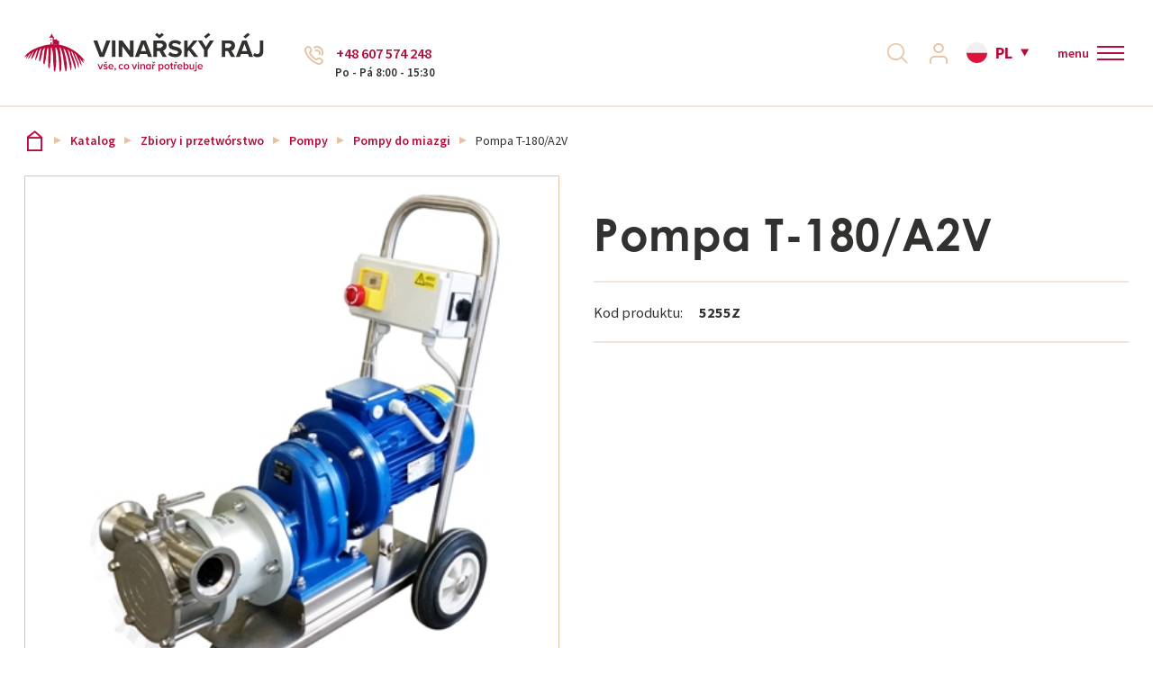

--- FILE ---
content_type: text/html; charset=utf-8
request_url: https://www.vinarskyraj.pl/eshop/zbior-i-przetwarzanie/pompy/pompy-zacierowe-spozywcze/pompa-t-180-a2v
body_size: 17134
content:
<!DOCTYPE html>
<html  class='no-js' lang="pl">
<head id="head"><title>
	Winiarski raj, sprzęt do produkcji wina  | Vinařsk&#253;R&#225;j.pl
</title><meta name="description" content="W winiarskim raju znajdziesz wszystko, czego potrzebujesz jako winiarz. Zapewnij swojemu winu najlepszą opiekę. U nas poczujesz się jak w raju. Dołącz do naszych zadowolonych klientów." /> 
<meta charset="UTF-8" /> 
<meta name="keywords" content="Sprzęt do produkcji wina, raj winiarski, prasy, młynki, odszypułki, drożdże, spraye, korki, zakrętki, enzymy, środki agrochemiczne, beczki drewniane, zbiory wina, przetwarzanie wina, ochrona i konserwacja winnic, winnic, filtracja wina, sanitacja wina, butelkowanie, przechowywanie wina, zbiorniki na wino" /> 
<!-- Google Tag Manager -->
<script>(function(w,d,s,l,i){w[l]=w[l]||[];w[l].push({'gtm.start':
new Date().getTime(),event:'gtm.js'});var f=d.getElementsByTagName(s)[0],
j=d.createElement(s),dl=l!='dataLayer'?'&l='+l:'';j.async=true;j.src=
'https://www.googletagmanager.com/gtm.js?id='+i+dl;f.parentNode.insertBefore(j,f);
})(window,document,'script','dataLayer','GTM-TTTXZC58');</script>
<!-- End Google Tag Manager --> 
<link href="/VinarskyRajPL/media/system/img/favicon.ico" type="image/x-icon" rel="shortcut icon"/>
<link href="/VinarskyRajPL/media/system/img/favicon.ico" type="image/x-icon" rel="icon"/>
<script>app=function(){var n=[],t=function(n){for(var t=0;t<n.length;t++)n[t].call(this)};return{ready:function(t){n.push(t)},fireReady:function(){t(n)}}}();document.getElementsByTagName("html")[0].setAttribute("class",document.getElementsByTagName("html")[0].getAttribute("class").replace("no-js","js"));var webp=new Image;webp.onerror=function(){document.getElementsByTagName("html")[0].classList.add("no-webp")};webp.onload=function(){document.getElementsByTagName("html")[0].classList.add("webp")};webp.src="[data-uri]"</script><meta name="viewport" content="width=device-width, initial-scale=1.0, minimum-scale=1.0, maximum-scale=1.0, user-scalable=no">
<meta http-equiv="X-UA-Compatible" content="IE=edge">
<link href="https://fonts.googleapis.com/css?family=Source+Sans+Pro:300,400,600,700&amp;subset=latin-ext" rel="stylesheet">
<link rel="stylesheet" href="https://use.typekit.net/ygs0tec.css"><link href="/VinarskyRaj/media/system/css/bootstrap.css" rel="stylesheet" type="text/css"/>
<link href="/VinarskyRaj/media/system/css/jquery.fancybox.css" rel="stylesheet" type="text/css"/>
<link href="/VinarskyRaj/media/system/css/slick.css" rel="stylesheet" type="text/css"/>
<link href="/VinarskyRaj/media/system/css/style.css?v=310820223" rel="stylesheet" type="text/css"/>
<meta property="og:title" content="Pompa T-180/A2V">
<meta property="og:description" content="W winiarskim raju znajdziesz wszystko, czego potrzebujesz jako winiarz. Zapewnij swojemu winu najlepszą opiekę. U nas poczujesz się jak w raju. Dołącz do naszych zadowolonych klientów.">
<meta property="og:image" content="https://www.vinarskyraj.pl/VinarskyRajPL/media/system/img/og-image.jpg">
<meta property="og:image:width" content="600">
<meta property="og:image:height" content="600">
<meta property="og:url" content="https://www.vinarskyraj.pl/eshop/zbior-i-przetwarzanie/pompy/pompy-zacierowe-spozywcze/pompa-t-180-a2v">
<meta property="og:type" content="website">
<link rel="canonical" href="https://www.vinarskyraj.pl/eshop/zbior-i-przetwarzanie/pompy/pompy-zacierowe-spozywcze/pompa-t-180-a2v">
</head>
<body class="LTR Chrome PLPL ContentBody" >
     <!-- Google Tag Manager (noscript) -->
<noscript><iframe src="https://www.googletagmanager.com/ns.html?id=GTM-TTTXZC58"
height="0" width="0" style="display:none;visibility:hidden"></iframe></noscript>
<!-- End Google Tag Manager (noscript) -->
    <form method="post" action="/eshop/zbior-i-przetwarzanie/pompy/pompy-zacierowe-spozywcze/pompa-t-180-a2v" onsubmit="javascript:return WebForm_OnSubmit();" id="form">
<div class="aspNetHidden">
<input type="hidden" name="__CMSCsrfToken" id="__CMSCsrfToken" value="rhCcqAURg+kPT7cPAk4QIPXO1CkDGyZvaP+dDBCxmsNBKLaP1GFBnz42qrJTDdNtUfeoSgWuhCqenuIQH1M9Y9h6ur341synWjRa224ECIU=" />
<input type="hidden" name="__EVENTTARGET" id="__EVENTTARGET" value="" />
<input type="hidden" name="__EVENTARGUMENT" id="__EVENTARGUMENT" value="" />

</div>

<script type="text/javascript">
//<![CDATA[
var theForm = document.forms['form'];
if (!theForm) {
    theForm = document.form;
}
function __doPostBack(eventTarget, eventArgument) {
    if (!theForm.onsubmit || (theForm.onsubmit() != false)) {
        theForm.__EVENTTARGET.value = eventTarget;
        theForm.__EVENTARGUMENT.value = eventArgument;
        theForm.submit();
    }
}
//]]>
</script>




<input type="hidden" name="lng" id="lng" value="pl-PL" />
<script type="text/javascript">
	//<![CDATA[

function PM_Postback(param) { if (window.top.HideScreenLockWarningAndSync) { window.top.HideScreenLockWarningAndSync(1080); } if(window.CMSContentManager) { CMSContentManager.allowSubmit = true; }; __doPostBack('m$am',param); }
function PM_Callback(param, callback, ctx) { if (window.top.HideScreenLockWarningAndSync) { window.top.HideScreenLockWarningAndSync(1080); }if (window.CMSContentManager) { CMSContentManager.storeContentChangedStatus(); };WebForm_DoCallback('m$am',param,callback,ctx,null,true); }
//]]>
</script>








<script type="text/javascript">
	//<![CDATA[

var CMS = CMS || {};
CMS.Application = {
  "language": "pl",
  "imagesUrl": "/CMSPages/GetResource.ashx?image=%5bImages.zip%5d%2f",
  "isDebuggingEnabled": false,
  "applicationUrl": "/",
  "isDialog": false,
  "isRTL": "false"
};

//]]>
</script>
<script type="text/javascript">
//<![CDATA[
function WebForm_OnSubmit() {
null;
return true;
}
//]]>
</script>

<div class="aspNetHidden">

	<input type="hidden" name="__VIEWSTATEGENERATOR" id="__VIEWSTATEGENERATOR" value="A5343185" />
	<input type="hidden" name="__SCROLLPOSITIONX" id="__SCROLLPOSITIONX" value="0" />
	<input type="hidden" name="__SCROLLPOSITIONY" id="__SCROLLPOSITIONY" value="0" />
	<input type="hidden" name="__VIEWSTATEENCRYPTED" id="__VIEWSTATEENCRYPTED" value="" />
</div>
    
    <div id="ctxM">

</div>
    
    <script>
        dataLayer.push({
            'pageType': 'product',
            'currency': 'PLN',
            'lang': 'pl',
            'prodsCategory': '23|Pompa T-180-A2V',
});
    </script>


<div class="full-page-search">
  <div class="pux-container">
  <div class="full-page-search-inner">

<div class="header-search-box search-panel use-async">
    <div class="header-search-box-inner">
        <div class="header-search-box-inner-head">
            <span>
                Szukaj
            </span>
            <a class="full-page-search-close">
                blisko
            </a>
        </div>
        <div class="header-search-box-inner-content">
            <div class="header-search-box-inner-input search-panel-box">
                <input name="p$lt$ctl01$VinarskyRaj_SearchBox$searchImput" type="text" id="p_lt_ctl01_VinarskyRaj_SearchBox_searchImput" class="search-panel-input" placeholder="Szukaj" />
            </div>
            <div class="header-search-box-inner-btn">
                <a id="p_lt_ctl01_VinarskyRaj_SearchBox_searchBtn" class="search-panel-btn" href="/vyhledavani"></a>
            </div>
        </div>
    </div>
    
        <div class="async-container">
            <div class="async-container-inner">
            </div>
        </div>
    
</div>
</div>
</div>
</div>
  <header>
    <div class="pux-fluid-container">
      <div class="header">
          <div class="header-left">
            <a href="/">
              <span>Vinařský ráj</span>
              <div class="header-logo">
                  <img src="/VinarskyRaj/media/system/img/logo.svg" onerror="this.onerror=null; this.src='/VinarskyRaj/media/system/img/logo.svg'" alt="Vinařský ráj">
              </div>
              <div class="header-logo-mobile">
                <img src="/VinarskyRaj/media/system/img/logo-mobile.svg" onerror="this.onerror=null; this.src='/VinarskyRaj/media/system/img/logo-mobile.svg'" alt="Vinařský ráj">
              </div>
            </a>
            <div class="header-contact">
                  <div class="header-contact-inner">
                    <a class="contact-insert-phone" href="tel:+48607574248">+48 607 574 248</a>
<span class="header-contact-hours">Po - Pá 8:00 - 15:30</span>




                  </div>
              </div>
          </div>  
          <div class="header-right">
            <div class="header-menu">
              <ul>
<li class="top-menu  ">
  <a href="/uslugi">Usługi</a>
  
</li>    
<li class="top-menu  ">
  <a href="/o-nas">O nas</a>
  
</li>    
<li class="top-menu  ">
  <a href="/blog">Blog</a>
  
</li>    
<li class="top-menu  ">
  <a href="/eshop">Katalog</a>
  
    <div class="main-menu-inner">
      <div class="pux-container normal-container">
        <div class="main-menu-inner-bgc">
            <ul>
              <li data-ico="ico-6" class="second-menu   ">
  <a href="/eshop/ochrona-i-utrzymanie-winnic" class="ico-6">
    <span>Ochrona i utrzymanie winnic</span>
  </a>
  
    <ul>
      <li class="second-menu   no-arrow">
  <a href="/eshop/ochrona-i-utrzymanie-winnic/narzedzia-do-ciecia">Narzędzia do cięcia</a>
  
</li>    

<li class="second-menu   no-arrow">
  <a href="/eshop/ochrona-i-utrzymanie-winnic/konserwacja-winnic">Konserwacja winnic</a>
  
</li>    

<li class="second-menu   no-arrow">
  <a href="/eshop/ochrona-i-utrzymanie-winnic/opryskiwacze-i-rozsiewacze">Opryskiwacze i zraszacze</a>
  
</li>    

<li class="second-menu   no-arrow">
  <a href="/eshop/ochrona-i-utrzymanie-winnic/mieszanki-traw">Mieszanki traw</a>
  
</li>    

<li class="second-menu   no-arrow">
  <a href="/eshop/ochrona-i-utrzymanie-winnic/pulapki-na-owady">Pułapki na owady</a>
  
</li>    


    </ul>  
    <span class='menu-openner'></span>
  
</li>    

<li data-ico="ico-2" class="second-menu   ">
  <a href="/eshop/zbiory-i-przetworstwo" class="ico-2">
    <span>Zbiory i przetwórstwo</span>
  </a>
  
    <ul>
      <li class="second-menu   ">
  <a href="/eshop/zbiory-i-przetworstwo/mlynki-i-odszypulkowarki">Młynki i odszypułkowarki</a>
  
    <ul>
      
    </ul>  
  <span class='menu-openner'></span>
  
</li>    

<li class="second-menu   ">
  <a href="/eshop/zbiory-i-przetworstwo/prasy">Prasy</a>
  
    <ul>
      
    </ul>  
  <span class='menu-openner'></span>
  
</li>    

<li class="second-menu   ">
  <a href="/eshop/zbiory-i-przetworstwo/pompy">Pompy</a>
  
    <ul>
      
    </ul>  
  <span class='menu-openner'></span>
  
</li>    

<li class="second-menu   ">
  <a href="/eshop/zbiory-i-przetworstwo/przenosniki-tasmowe-stoly-sortownicze">Przenośniki taśmowe, stoły sortownicze</a>
  
    <ul>
      
    </ul>  
  <span class='menu-openner'></span>
  
</li>    

<li class="second-menu   ">
  <a href="/eshop/zbiory-i-przetworstwo/filter-osadu">Filter osadu</a>
  
    <ul>
      
    </ul>  
  <span class='menu-openner'></span>
  
</li>    

<li class="second-menu   ">
  <a href="/eshop/zbiory-i-przetworstwo/produkty-z-tworzyw-sztucznych">Produkty z tworzyw sztucznych</a>
  
    <ul>
      
    </ul>  
  <span class='menu-openner'></span>
  
</li>    

<li class="second-menu   no-arrow">
  <a href="/eshop/zbiory-i-przetworstwo/kompresory">Kompresory</a>
  
</li>    

<li class="second-menu   no-arrow">
  <a href="/eshop/zbiory-i-przetworstwo/przetwarzanie-owocow-i-warzyw">Przetwarzanie owoców i warzyw</a>
  
</li>    

<li class="second-menu   no-arrow">
  <a href="/eshop/zbiory-i-przetworstwo/mieszadla">Mieszadła</a>
  
</li>    


    </ul>  
    <span class='menu-openner'></span>
  
</li>    

<li data-ico="ico-3" class="second-menu   ">
  <a href="/eshop/przechowywanie" class="ico-3">
    <span>Przechowywanie</span>
  </a>
  
    <ul>
      <li class="second-menu   ">
  <a href="/eshop/przechowywanie/zbiorniki-ze-stali-nierdzewnej">Zbiorniki ze stali nierdzewnej</a>
  
    <ul>
      
    </ul>  
  <span class='menu-openner'></span>
  
</li>    

<li class="second-menu   ">
  <a href="/eshop/przechowywanie/winifikatory">Winifikatory - Zbiorniki maceracyjne</a>
  
    <ul>
      
    </ul>  
  <span class='menu-openner'></span>
  
</li>    

<li class="second-menu   ">
  <a href="/eshop/przechowywanie/produkty-z-tworzyw-sztucznych">Produkty z tworzyw sztucznych</a>
  
    <ul>
      
    </ul>  
  <span class='menu-openner'></span>
  
</li>    

<li class="second-menu   ">
  <a href="/eshop/przechowywanie/kontrolowana-fermentacja">Kontrolowana fermentacja</a>
  
    <ul>
      
    </ul>  
  <span class='menu-openner'></span>
  
</li>    

<li class="second-menu   no-arrow">
  <a href="/eshop/przechowywanie/pojemniki-kratowe">Pojemniki kratowe</a>
  
</li>    

<li class="second-menu   no-arrow">
  <a href="/eshop/przechowywanie/naczynia-betonowe">Naczynia betonowe</a>
  
</li>    

<li class="second-menu   no-arrow">
  <a href="/eshop/przechowywanie/naczynia-granitowe">Naczynia granitowe</a>
  
</li>    


    </ul>  
    <span class='menu-openner'></span>
  
</li>    

<li data-ico="ico-4" class="second-menu   ">
  <a href="/eshop/preparaty" class="ico-4">
    <span>Preparaty</span>
  </a>
  
    <ul>
      <li class="second-menu   ">
  <a href="/eshop/preparaty/drozdze">Drożdże</a>
  
    <ul>
      
    </ul>  
  <span class='menu-openner'></span>
  
</li>    

<li class="second-menu   no-arrow">
  <a href="/eshop/preparaty/odzywianie">Odżywianie</a>
  
</li>    

<li class="second-menu   no-arrow">
  <a href="/eshop/preparaty/fermentacja-jablkowo-mleczna">Fermentacja jablkowo-mleczna</a>
  
</li>    

<li class="second-menu   ">
  <a href="/eshop/preparaty/enzymy">Enzymy</a>
  
    <ul>
      
    </ul>  
  <span class='menu-openner'></span>
  
</li>    

<li class="second-menu   ">
  <a href="/eshop/preparaty/ulepszanie-wina">Ulepszanie wina</a>
  
    <ul>
      
    </ul>  
  <span class='menu-openner'></span>
  
</li>    

<li class="second-menu   ">
  <a href="/eshop/preparaty/garbniki">Garbniki</a>
  
    <ul>
      
    </ul>  
  <span class='menu-openner'></span>
  
</li>    

<li class="second-menu   ">
  <a href="/eshop/preparaty/stabilizacja">Stabilizacja</a>
  
    <ul>
      
    </ul>  
  <span class='menu-openner'></span>
  
</li>    

<li class="second-menu   ">
  <a href="/eshop/preparaty/produkty-debowe">Produkty dębowe</a>
  
    <ul>
      
    </ul>  
  <span class='menu-openner'></span>
  
</li>    

<li class="second-menu   ">
  <a href="/eshop/preparaty/inne-preparaty">Inne preparaty</a>
  
    <ul>
      
    </ul>  
  <span class='menu-openner'></span>
  
</li>    


    </ul>  
    <span class='menu-openner'></span>
  
</li>    

<li data-ico="ico-9" class="second-menu   ">
  <a href="/eshop/drewniane-beczki" class="ico-9">
    <span>Drewniane beczki</span>
  </a>
  
    <ul>
      <li class="second-menu   no-arrow">
  <a href="/eshop/drewniane-beczki/francois-freres">François Freres</a>
  
</li>    

<li class="second-menu   no-arrow">
  <a href="/eshop/drewniane-beczki/zaufaj-wegrom">Trust Hungary</a>
  
</li>    

<li class="second-menu   no-arrow">
  <a href="/eshop/drewniane-beczki/demptos">Demptos</a>
  
</li>    

<li class="second-menu   no-arrow">
  <a href="/eshop/drewniane-beczki/pozvek">Pozvek</a>
  
</li>    

<li class="second-menu   no-arrow">
  <a href="/eshop/drewniane-beczki/stojaki-na-beczki">Stojaki na beczki</a>
  
</li>    


    </ul>  
    <span class='menu-openner'></span>
  
</li>    

<li data-ico="ico-8" class="second-menu   ">
  <a href="/eshop/filtracja-butelkowanie-sanityzacja" class="ico-8">
    <span>Filtracja, butelkowanie, sanityzacja</span>
  </a>
  
    <ul>
      <li class="second-menu   ">
  <a href="/eshop/filtracja-butelkowanie-sanityzacja/filtry">Filtry</a>
  
    <ul>
      
    </ul>  
  <span class='menu-openner'></span>
  
</li>    

<li class="second-menu   ">
  <a href="/eshop/filtracja-butelkowanie-sanityzacja/material-filtracyjny">Materiał filtracyjny</a>
  
    <ul>
      
    </ul>  
  <span class='menu-openner'></span>
  
</li>    

<li class="second-menu   ">
  <a href="/eshop/filtracja-butelkowanie-sanityzacja/nalewarki">Nalewarki</a>
  
    <ul>
      
    </ul>  
  <span class='menu-openner'></span>
  
</li>    

<li class="second-menu   no-arrow">
  <a href="/eshop/filtracja-butelkowanie-sanityzacja/etykieciarki">Etykieciarki</a>
  
</li>    

<li class="second-menu   no-arrow">
  <a href="/eshop/filtracja-butelkowanie-sanityzacja/pasty">Pasteryzatory</a>
  
</li>    

<li class="second-menu   ">
  <a href="/eshop/filtracja-butelkowanie-sanityzacja/urzadzenia-sanitarne">Urządzenia sanitarne</a>
  
    <ul>
      
    </ul>  
  <span class='menu-openner'></span>
  
</li>    

<li class="second-menu   ">
  <a href="/eshop/filtracja-butelkowanie-sanityzacja/urzadzenia-zamykajace">Urządzenia zamykające</a>
  
    <ul>
      
    </ul>  
  <span class='menu-openner'></span>
  
</li>    


    </ul>  
    <span class='menu-openner'></span>
  
</li>    

<li data-ico="ico-1" class="second-menu   ">
  <a href="/eshop/zakretki-butelki-torba-w-pudelku" class="ico-1">
    <span>Zakrętki, butelki, Bag in box</span>
  </a>
  
    <ul>
      <li class="second-menu   ">
  <a href="/eshop/zakretki-butelki-torba-w-pudelku/bag-in-box">Bag in Box</a>
  
    <ul>
      
    </ul>  
  <span class='menu-openner'></span>
  
</li>    

<li class="second-menu   no-arrow">
  <a href="/eshop/zakretki-butelki-torba-w-pudelku/butelki">Butelki</a>
  
</li>    

<li class="second-menu   no-arrow">
  <a href="/eshop/zakretki-butelki-torba-w-pudelku/inne-zamkniecia">Inne zamknięcia</a>
  
</li>    

<li class="second-menu   ">
  <a href="/eshop/zakretki-butelki-torba-w-pudelku/kapturki">Kapturki</a>
  
    <ul>
      
    </ul>  
  <span class='menu-openner'></span>
  
</li>    

<li class="second-menu   ">
  <a href="/eshop/zakretki-butelki-torba-w-pudelku/zakretki">Zakrętki</a>
  
    <ul>
      
    </ul>  
  <span class='menu-openner'></span>
  
</li>    

<li class="second-menu   ">
  <a href="/eshop/zakretki-butelki-torba-w-pudelku/zakretki-korkowe">Korki</a>
  
    <ul>
      
    </ul>  
  <span class='menu-openner'></span>
  
</li>    


    </ul>  
    <span class='menu-openner'></span>
  
</li>    

<li data-ico="ico-7" class="second-menu   ">
  <a href="/eshop/zlaczki-ze-stali-nierdzewnej-weze" class="ico-7">
    <span>Złączki ze stali nierdzewnej, węże</span>
  </a>
  
    <ul>
      <li class="second-menu   ">
  <a href="/eshop/zlaczki-ze-stali-nierdzewnej-weze/systemy-polaczen">Systemy połączeń</a>
  
    <ul>
      
    </ul>  
  <span class='menu-openner'></span>
  
</li>    

<li class="second-menu   no-arrow">
  <a href="/eshop/zlaczki-ze-stali-nierdzewnej-weze/weze">Węże</a>
  
</li>    

<li class="second-menu   no-arrow">
  <a href="/eshop/zlaczki-ze-stali-nierdzewnej-weze/zaciski">Zaciski</a>
  
</li>    

<li class="second-menu   ">
  <a href="/eshop/zlaczki-ze-stali-nierdzewnej-weze/zawory-ze-stali-nierdzewnej">Zawory ze stali nierdzewnej</a>
  
    <ul>
      
    </ul>  
  <span class='menu-openner'></span>
  
</li>    

<li class="second-menu   no-arrow">
  <a href="/eshop/zlaczki-ze-stali-nierdzewnej-weze/inne">Inne</a>
  
</li>    


    </ul>  
    <span class='menu-openner'></span>
  
</li>    

<li data-ico="ico-5" class="second-menu   ">
  <a href="/eshop/napoje-gazowane-i-piwo" class="ico-5">
    <span>Napoje gazowane i piwo</span>
  </a>
  
    <ul>
      <li class="second-menu   ">
  <a href="/eshop/napoje-gazowane-i-piwo/piwo">Piwo</a>
  
    <ul>
      
    </ul>  
  <span class='menu-openner'></span>
  
</li>    

<li class="second-menu   ">
  <a href="/eshop/napoje-gazowane-i-piwo/wina-musujace">Wina musujące</a>
  
    <ul>
      
    </ul>  
  <span class='menu-openner'></span>
  
</li>    


    </ul>  
    <span class='menu-openner'></span>
  
</li>    

<li data-ico="ico-10" class="second-menu   ">
  <a href="/eshop/akcesoria-i-inne" class="ico-10">
    <span>Akcesoria i inne</span>
  </a>
  
    <ul>
      <li class="second-menu   no-arrow">
  <a href="/eshop/akcesoria-i-inne/bony-upominkowe">Bony upominkowe</a>
  
</li>    

<li class="second-menu   no-arrow">
  <a href="/eshop/akcesoria-i-inne/inne">Inne</a>
  
</li>    

<li class="second-menu   ">
  <a href="/eshop/akcesoria-i-inne/kartony">Kartony</a>
  
    <ul>
      
    </ul>  
  <span class='menu-openner'></span>
  
</li>    

<li class="second-menu   no-arrow">
  <a href="/eshop/akcesoria-i-inne/ksiazki">Książki</a>
  
</li>    

<li class="second-menu   no-arrow">
  <a href="/eshop/akcesoria-i-inne/materialy-dla-sommelierow">Akcesoria dla sommelierów</a>
  
</li>    

<li class="second-menu   no-arrow">
  <a href="/eshop/akcesoria-i-inne/narzedzia-pomiarowe">Narzędzia pomiarowe</a>
  
</li>    

<li class="second-menu   no-arrow">
  <a href="/eshop/akcesoria-i-inne/sklep-z-winami">Chłodziarki na wino</a>
  
</li>    

<li class="second-menu   no-arrow">
  <a href="/eshop/akcesoria-i-inne/sprzedaz">Sprzedaż %</a>
  
</li>    


    </ul>  
    <span class='menu-openner'></span>
  
</li>    


            </ul>   
        </div>
       </div> 
    </div> 
    <span class='menu-openner'></span>
  
</li>    
<li class="top-menu  ">
  <a href="/kontakty">Kontakt</a>
  
</li>    

</ul>
            </div>
            <div class="header-right-helper">
              <div class="header-search">
                <a class="header-search-link"></a>
              </div>
              <div class="header-login">
                  <a class="header-login-link "><span>Přihlásit se</span></a>
                  <div class="header-login-inner">
                    <div class="h4">Login</div><div id="p_lt_ctl05_Pux_LogonForm_pnlLogin" class="logon-container">
	
    <div id="p_lt_ctl05_Pux_LogonForm_updLogin">
		
            <div class="login-form login-form-container">
                
                <div class="login-form">
                    <div class="login-form-item">
                        <label id="p_lt_ctl05_Pux_LogonForm_lblLogin" class="label" for="txtLogin">E-mail<span class="required-mark">*</span>
                        </label>
                        <input name="p$lt$ctl05$Pux_LogonForm$txtLogin" type="text" id="p_lt_ctl05_Pux_LogonForm_txtLogin" data-ui="menu-login-email" />
                    </div>
                    <div class="login-form-item">
                        <label id="p_lt_ctl05_Pux_LogonForm_lblPassword" class="label" for="txtPassword">Hasło<span class="required-mark">*</span>
                        </label>
                        <input name="p$lt$ctl05$Pux_LogonForm$txtPassword" type="password" id="p_lt_ctl05_Pux_LogonForm_txtPassword" data-ui="menu-login-password" />
                    </div>
                    <div class="login-form-item">
                        <div class="login-form-item-option">
                            <div class="checkbox">
                                <span data-ui="menu-login-remember"><input id="p_lt_ctl05_Pux_LogonForm_chbRememberMe" type="checkbox" name="p$lt$ctl05$Pux_LogonForm$chbRememberMe" /><label for="p_lt_ctl05_Pux_LogonForm_chbRememberMe">Zapamiętaj</label></span>
                            </div>
                            <a class="show-forgotten" data-ui="menu-login-forgotten-password">Zapomniane hasło</a>
                        </div>
                    </div>
                    <div class="login-form-item">
                        <a id="p_lt_ctl05_Pux_LogonForm_btnLogin" class="btn btn-primary" data-ui="menu-login-submit" href="javascript:WebForm_DoPostBackWithOptions(new WebForm_PostBackOptions(&quot;p$lt$ctl05$Pux_LogonForm$btnLogin&quot;, &quot;&quot;, true, &quot;&quot;, &quot;&quot;, false, true))">Zaloguj się</a>
                    </div>
                    <div class="login-form-item">
                        <a id="p_lt_ctl05_Pux_LogonForm_hplRegistration" class="btn btn-default" data-ui="menu-registration" href="/Muj-ucet/Registrace">Zarejestruj się</a>
                    </div>
                </div>
            </div>
        
	</div>

    
    <div class="login-forgotten-password">
        <div id="p_lt_ctl05_Pux_LogonForm_updForgottenPassword">
		
                

                
                <div class="login-form">
                    <div class="login-form-item">
                        <label id="p_lt_ctl05_Pux_LogonForm_lblForgottenPasswordEmail" for="txtForgottenPasswordEmail">E-mail</label>
                        <input name="p$lt$ctl05$Pux_LogonForm$txtForgottenPasswordEmail" type="text" id="p_lt_ctl05_Pux_LogonForm_txtForgottenPasswordEmail" data-ui="menu-forgotten-email" />
                    </div>
                    <div class="login-form-item">
                        <a id="p_lt_ctl05_Pux_LogonForm_btnSendNewPassword" class="btn btn-default" data-ui="menu-forgotten-send" href="javascript:WebForm_DoPostBackWithOptions(new WebForm_PostBackOptions(&quot;p$lt$ctl05$Pux_LogonForm$btnSendNewPassword&quot;, &quot;&quot;, true, &quot;&quot;, &quot;&quot;, false, true))">Wysłać wniosek</a>
                    </div>
                </div>
                <div class="login-form-back">
                    <a class="hide-forgotten" data-ui="menu-forgotten-back">Login</a>
                </div>
            
	</div>
    </div>

</div>
                  </div>
              </div>
              <div class="header-cart">
                <!--<div id="cart"></div>-->
              </div>
              <div class="header-language">
                

<span class="header-language-current pl-pl">PL</span>
            <div class="header-language-inner">
                <ul>
                    
            <li>
                <a class="header-language-link cs-CZactive" href="https://vinarskyraj.cz">CZ</a>
            </li>
        
            <li>
                <a class="header-language-link pl-PLactive" href="https://vinarskyraj.pl">PL</a>
            </li>
        
                </ul>
            </div>
        





        
    
        
    
              </div>
              <div class="header-currency">
                
              </div>
              <div class="header-hamburger">
                <a class="open-menu">
                  <div class="open-menu-text">
                    <div class="open-menu-text-closed">menu</div>
                    <div class="open-menu-text-opened">menu</div>
                  </div>
                  <span></span>
                </a>
              </div>
            </div>
          </div>  
        </div>
      </div>
  </header>
  <div class="header-height"></div>
  <main>
      

<div class="pux-container">
  

<div class="breadcrumbs">
    <a href="/">Vinařský ráj</a>
    
            <span class="breadcrumbs-separator"></span>
            <a id="p_lt_ctl10_pageplaceholder_p_lt_ctl00_UserControl_ProductBreadcrumbs_userControlElem_rptParents_ctl00_hlParent" href="/Eshop">Katalog</a>
        
            <span class="breadcrumbs-separator"></span>
            <a id="p_lt_ctl10_pageplaceholder_p_lt_ctl00_UserControl_ProductBreadcrumbs_userControlElem_rptParents_ctl01_hlParent" href="/Eshop/Zbiory-i-przetworstwo">Zbiory i przetwórstwo</a>
        
            <span class="breadcrumbs-separator"></span>
            <a id="p_lt_ctl10_pageplaceholder_p_lt_ctl00_UserControl_ProductBreadcrumbs_userControlElem_rptParents_ctl02_hlParent" href="/Eshop/Zbiory-i-przetworstwo/Pompy">Pompy</a>
        
            <span class="breadcrumbs-separator"></span>
            <a id="p_lt_ctl10_pageplaceholder_p_lt_ctl00_UserControl_ProductBreadcrumbs_userControlElem_rptParents_ctl03_hlParent" href="/Eshop/Zbiory-i-przetworstwo/Pompy/Pompy-szlamowe">Pompy do miazgi</a>
        

    <span class="breadcrumbs-separator"></span>
    <span class="CMSBreadCrumbsCurrentItem">Pompa T-180/A2V</span>
</div>
<script type="text/javascript">dataLayer = window.dataLayer ||[];dataLayer.push({'event': 'fireRemarketingTag', 'google_tag_params' : { ecomm_prodid: '75637', ecomm_pagetype: 'product', ecomm_pvalue: '14491.2'}  });</script>
</div>  


<div class="product-detail">
    <div class="pux-container">
        <div class="product-detail-top">
            <div class="product-detail-left">
                <div class="gallery-relative">
                    
                    

<div class="pux-gallery-wrapper" data-slick-config="galleryProduct">
    <div class="pux-gallery-container" data-fancy-big="True">
        <div class="pux-gallery-main">
            <figure class="pux-gallery-main-image">
                    <img id="p_lt_ctl10_pageplaceholder_p_lt_ctl01_RepeaterProduct_repItems_ctl00_ctl00_ProductGallery_imgMain" class="product-main-image" src="/VinarskyRaj\media\content\productImages\23313\main.jpeg" />
            </figure>
        </div>
        <div class="pux-gallery-carousel">
            <div class="pux-gallery-carousel-slick">
                <figure>
                    <a class="slick-slide-inner active" href="/VinarskyRaj\media\content\productImages\23313\main.jpeg" data-index="0">
                        <img id="p_lt_ctl10_pageplaceholder_p_lt_ctl01_RepeaterProduct_repItems_ctl00_ctl00_ProductGallery_imgMainThumb" class="product-main-image" src="/VinarskyRaj\media\content\productImages\23313\main.jpeg" />
                    </a>
                </figure>
                
            </div>
        </div>
    </div>
    <script type="text/javascript">var galleryProduct = {"maxsidesize":"w1000","thumbsize":"w300","disableVertical":"lg","slideWidth":150,"infinite":true,"speed":300,"cssEase":"ease"}</script>
</div>
                </div>
            </div>
            <div class="product-detail-right">
                <h1 class="product-detail-title">Pompa T-180/A2V</h1>
                <table class="product-detail-info">
                    <tr class="product-detail-info-item">
                        <td><span>Kod produktu:</span></td>
                        <td><span>5255Z</span></td>
                    </tr>
                     
                </table>
                <div class="product-detail-cart">
	 
                  
                    
                    
                </div>
                 
            </div>
        </div>
    </div>
    
      <div class="brown-box">
          <div class="product-detail-bottom">
              <div class="pux-container">
                  <div class="row">
                      <div class="col-lg-6 product-detail-bottom-left">
                          <h2>Pełny opis produktu</h2>
                          <P><SPAN ><SPAN >Samozasysająca trójfazowa pompa szlamowa przeznaczona do pompowania cieczy z cząstkami stałymi, zawiesin, matolin lub czystych cieczy. Pompa przeznaczona do szerokiego zakresu zastosowań w rolnictwie (wino, zacier, soki owocowe, mleko, jogurt, sok) i przemyśle (kwas, rozpuszczalniki, nawozy, olej napędowy). Korpus pompy wykonany jest ze stali nierdzewnej AISI 304. Pompa wyposażona jest w ciśnieniową kontrolę przepływu (by-pass).</SPAN></SPAN></P>  <P><SPAN ><SPAN ></SPAN></SPAN><SPAN ><SPAN >Pompy TIFONE to urządzenia najwyższej jakości, a klient może liczyć na serwis gwarancyjny i pogwarancyjny. Zapewniamy wszystkie części zamienne, a w przypadku poważnej awarii gwarancyjnej wypożyczymy podobną maszynę do czasu usunięcia usterki.<BR><BR><SPAN ><SPAN ><SPAN ><SPAN > <STRONG>Pompa zawiera:</STRONG></P>  <UL>  <LI><SPAN ><SPAN >2 pcs Garolla mocowanie węża o średnicy 60 mm</SPAN></SPAN></LI>  <LI><SPAN ><SPAN ></SPAN></SPAN><SPAN ><SPAN >2 szt. uszczelek Garolla o średnicy 60 mm</SPAN></SPAN></LI>  <LI><SPAN ><SPAN ></SPAN></SPAN><SPAN ><SPAN >2 szt. tulei Garolla o średnicy 60 mm</SPAN></SPAN></LI></UL>  <P></SPAN></SPAN></SPAN></SPAN><STRONG>A2V</STRONG><BR>Jest to pompa, która ma dwie prędkości do przodu i dwie prędkości do tyłu. Przy prędkości 1 (380 obr./min) przy prędkości 2 (760 obr./min).</P>  <P><STRONG>Uwaga:</STRONG> Zdjęcie służy wyłącznie do celów ilustracyjnych.</SPAN></SPAN></P>
                      </div>
                      <div class="col-lg-6 product-detail-bottom-right">
                          <h2>Specyfikacja produktu</h2>
                          
<table>
    
            <tr>
                <td>Długość</td>
                <td>880 mm</td>
            </tr>
        
            <tr>
                <td>Wysokość</td>
                <td>800 mm</td>
            </tr>
        
            <tr>
                <td>Szerokość</td>
                <td>420 mm</td>
            </tr>
        
            <tr>
                <td>Waga</td>
                <td>48 kg</td>
            </tr>
        
            <tr>
                <td>Napięcie</td>
                <td>400 V</td>
            </tr>
        
            <tr>
                <td>Wydajność</td>
                <td>1,85 kw</td>
            </tr>
        
            <tr>
                <td>Rodzaj napoju</td>
                <td>Wino</td>
            </tr>
        
            <tr>
                <td>Rodzaj napoju</td>
                <td>Kompot</td>
            </tr>
        
            <tr>
                <td>Rodzaj napoju</td>
                <td>Rmut</td>
            </tr>
        
            <tr>
                <td> MAX. holendra</td>
                <td>60 mm</td>
            </tr>
        
            <tr>
                <td>MAX. nacisk</td>
                <td>3,5 bar</td>
            </tr>
        
            <tr>
                <td>MIN. przepływ Q</td>
                <td>8000 l/h</td>
            </tr>
        
            <tr>
                <td>MAX. przepływ Q</td>
                <td>17000 l/h</td>
            </tr>
        
            <tr>
                <td>MIN. obroty</td>
                <td>380 ot./m</td>
            </tr>
        
            <tr>
                <td>MAX. obroty</td>
                <td>760 ot./m</td>
            </tr>
        
</table>
                      </div>
                  </div>
              </div>
          </div>
      </div>
    
    
    
             <div class="dark-brown-box">
              <div class="pux-container">
                <h2 class="text-center mt-0">Produkty powiązane</h2>
                <div class="product-container">
        

<div class="product-box">
  <div class="product-box-helper">
    <a href="/katalog/zlaczki-ze-stali-nierdzewnej-weze/systemy-polaczen/systemy-polaczen-garolla/przedluzenie-weza-garolla-60-art-304" class="product-item">
      <div class="product-item-image">
        
        
        <img src="/VinarskyRaj\media\content\productImages\28162\main.png" alt="Przedłużenie węża Garolla 60 art.304">
      </div>
      <div class="product-item-content">
        <h4 class="product-item-name">
          Przedłużenie węża Garolla 60 art.304
        </h4>
        
        
        
      
      
      
      
      
      <!-- Tlačítko na dotaz pokud je skrytá cena -->
      
    <!-- Tlačítko na dotaz pokud produkt není skladem -->
    
  <!-- prodej ukončen, pokud je prodej ukončen -->
  
</div>
</a>
<!-- vkládátko pokud je cena větší než 0 && cena je menší než 100 000 && není skrytá cena && je dostupný -->
<div class="product-item-cart">
  
</div>  
</div>  
</div>


<div class="product-box">
  <div class="product-box-helper">
    <a href="/katalog/zlaczki-ze-stali-nierdzewnej-weze/systemy-polaczen/systemy-polaczen-garolla/garolla-60-obejma" class="product-item">
      <div class="product-item-image">
        
        
        <img src="/VinarskyRaj\media\content\productImages\28329\main.jpeg" alt="Garolla 60 - obejma">
      </div>
      <div class="product-item-content">
        <h4 class="product-item-name">
          Garolla 60 - obejma
        </h4>
        
        
        
      
      
      
      
      
      <!-- Tlačítko na dotaz pokud je skrytá cena -->
      
    <!-- Tlačítko na dotaz pokud produkt není skladem -->
    
  <!-- prodej ukončen, pokud je prodej ukončen -->
  
</div>
</a>
<!-- vkládátko pokud je cena větší než 0 && cena je menší než 100 000 && není skrytá cena && je dostupný -->
<div class="product-item-cart">
  
</div>  
</div>  
</div>


<div class="product-box">
  <div class="product-box-helper">
    <a href="/katalog/zlaczki-ze-stali-nierdzewnej-weze/systemy-polaczen/systemy-polaczen-garolla/garolla-60-uszczelka" class="product-item">
      <div class="product-item-image">
        
        
        <img src="/VinarskyRaj\media\content\productImages\28333\main.jpeg" alt="Garolla 60 - uszczelka">
      </div>
      <div class="product-item-content">
        <h4 class="product-item-name">
          Garolla 60 - uszczelka
        </h4>
        
        
        
      
      
      
      
      
      <!-- Tlačítko na dotaz pokud je skrytá cena -->
      
    <!-- Tlačítko na dotaz pokud produkt není skladem -->
    
  <!-- prodej ukončen, pokud je prodej ukončen -->
  
</div>
</a>
<!-- vkládátko pokud je cena větší než 0 && cena je menší než 100 000 && není skrytá cena && je dostupný -->
<div class="product-item-cart">
  
</div>  
</div>  
</div>


<div class="product-box">
  <div class="product-box-helper">
    <a href="/katalog/zlaczki-ze-stali-nierdzewnej-weze/weze/waz-armorvin-hnan-60-mm-1-2" class="product-item">
      <div class="product-item-image">
        
        
        <img src="/VinarskyRaj\media\content\productImages\28799\main.png" alt="Wąż ARMORVIN HNAN 60 mm">
      </div>
      <div class="product-item-content">
        <h4 class="product-item-name">
          Wąż ARMORVIN HNAN 60 mm
        </h4>
        
        
        
      
      
      
      
      
      <!-- Tlačítko na dotaz pokud je skrytá cena -->
      
    <!-- Tlačítko na dotaz pokud produkt není skladem -->
    
  <!-- prodej ukončen, pokud je prodej ukončen -->
  
</div>
</a>
<!-- vkládátko pokud je cena větší než 0 && cena je menší než 100 000 && není skrytá cena && je dostupný -->
<div class="product-item-cart">
  
</div>  
</div>  
</div>

            </div>
            </div>
            </div>
        

    

    
</div>
<div class="modal fade" id="onRequest" tabindex="-1" role="dialog" aria-labelledby="onRequest" aria-hidden="true">
  <div class="modal-dialog cart-modal" role="document">
    <div class="modal-content">
      <div class="modal-body">
        <div class="cart-modal-close" data-dismiss="modal" aria-label="Close" data-ui="cart-inserter-modal-close"><span>Zavřít</span></div>
        <div class="cart-modal-title">Na prośbę</div>
        Ten produkt wymaga więcej specyfikacji z Twojej strony. Zostaw nam kontakt poniżej, a odezwiemy się do Ciebie lub uzyskamy informacje o tym produkcie na numer telefonu: <a href=tel:+420775099304>+420&nbsp;775&nbsp;099&nbsp;304</a>.<div id="p_lt_ctl10_pageplaceholder_p_lt_ctl01_On_lineFormonRequest_sys_pnlUpdate">
	<div id="p_lt_ctl10_pageplaceholder_p_lt_ctl01_On_lineFormonRequest_plcUp_viewBiz">
		<div id="p_lt_ctl10_pageplaceholder_p_lt_ctl01_On_lineFormonRequest_plcUp_viewBiz_pnlForm" class="FormPanel" onkeypress="javascript:return WebForm_FireDefaultButton(event, &#39;p_lt_ctl10_pageplaceholder_p_lt_ctl01_On_lineFormonRequest_plcUp_viewBiz_btnOK&#39;)">
			<div class="form-item text-left"><label id="p_lt_ctl10_pageplaceholder_p_lt_ctl01_On_lineFormonRequest_plcUp_viewBiz_OnRequestName_lb" class="required" for="p_lt_ctl10_pageplaceholder_p_lt_ctl01_On_lineFormonRequest_plcUp_viewBiz_OnRequestName_txtText">Imię i nazwisko</label><div id="p_lt_ctl10_pageplaceholder_p_lt_ctl01_On_lineFormonRequest_plcUp_viewBiz_ncponrequestname" class="EditingFormControlNestedControl editing-form-control-nested-control">
				<input name="p$lt$ctl10$pageplaceholder$p$lt$ctl01$On_lineFormonRequest$plcUp$viewBiz$OnRequestName$txtText" type="text" maxlength="200" id="p_lt_ctl10_pageplaceholder_p_lt_ctl01_On_lineFormonRequest_plcUp_viewBiz_OnRequestName_txtText" class="form-control" />

			</div></div>

<div class="form-item text-left"><label id="p_lt_ctl10_pageplaceholder_p_lt_ctl01_On_lineFormonRequest_plcUp_viewBiz_OnRequestPhone_lb" class="EditingFormLabel" for="p_lt_ctl10_pageplaceholder_p_lt_ctl01_On_lineFormonRequest_plcUp_viewBiz_OnRequestPhone_txtText">Telefon</label><div id="p_lt_ctl10_pageplaceholder_p_lt_ctl01_On_lineFormonRequest_plcUp_viewBiz_ncponrequestphone" class="EditingFormControlNestedControl editing-form-control-nested-control">
				<input name="p$lt$ctl10$pageplaceholder$p$lt$ctl01$On_lineFormonRequest$plcUp$viewBiz$OnRequestPhone$txtText" type="text" maxlength="200" id="p_lt_ctl10_pageplaceholder_p_lt_ctl01_On_lineFormonRequest_plcUp_viewBiz_OnRequestPhone_txtText" class="form-control" />

			</div></div>

<div class="form-item text-left"><label id="p_lt_ctl10_pageplaceholder_p_lt_ctl01_On_lineFormonRequest_plcUp_viewBiz_OnRequestEmail_lb" class="required" for="p_lt_ctl10_pageplaceholder_p_lt_ctl01_On_lineFormonRequest_plcUp_viewBiz_OnRequestEmail_txtText">E-mail</label><div id="p_lt_ctl10_pageplaceholder_p_lt_ctl01_On_lineFormonRequest_plcUp_viewBiz_ncponrequestemail" class="EditingFormControlNestedControl editing-form-control-nested-control">
				<input name="p$lt$ctl10$pageplaceholder$p$lt$ctl01$On_lineFormonRequest$plcUp$viewBiz$OnRequestEmail$txtText" type="text" maxlength="200" id="p_lt_ctl10_pageplaceholder_p_lt_ctl01_On_lineFormonRequest_plcUp_viewBiz_OnRequestEmail_txtText" class="form-control" />

			</div></div>

<div class="form-item text-left"><label id="p_lt_ctl10_pageplaceholder_p_lt_ctl01_On_lineFormonRequest_plcUp_viewBiz_OnRequestYourRequest_lb" class="required" for="p_lt_ctl10_pageplaceholder_p_lt_ctl01_On_lineFormonRequest_plcUp_viewBiz_OnRequestYourRequest_txtText">Twoja prośba</label><div id="p_lt_ctl10_pageplaceholder_p_lt_ctl01_On_lineFormonRequest_plcUp_viewBiz_ncponrequestyourrequest" class="EditingFormControlNestedControl editing-form-control-nested-control">
				<input name="p$lt$ctl10$pageplaceholder$p$lt$ctl01$On_lineFormonRequest$plcUp$viewBiz$OnRequestYourRequest$txtText" type="text" maxlength="200" id="p_lt_ctl10_pageplaceholder_p_lt_ctl01_On_lineFormonRequest_plcUp_viewBiz_OnRequestYourRequest_txtText" class="form-control" />

			</div></div>

<div class="form-item text-right pt-20" style="visibility: hidden;"><div id="p_lt_ctl10_pageplaceholder_p_lt_ctl01_On_lineFormonRequest_plcUp_viewBiz_ncponrequestrecaptcha" class="EditingFormControlNestedControl editing-form-control-nested-control">
				<div class="g-invisible-recaptcha"></div><script> 
var pux = window.pux || {}; 
pux.recaptcha = pux.recaptcha || new Set(); 
function initRecaptcha() { 
   if(typeof(grecaptcha) != 'undefined' && grecaptcha.render) { 
       var recaptchaContainers = document.querySelectorAll('.FormPanel') 
       Array.prototype.forEach.call(recaptchaContainers, function(container) { 
          var recaptchaNode = container.querySelector('.g-invisible-recaptcha'); 
          if(recaptchaNode && !pux.recaptcha.has(recaptchaNode)) { 
            var submit = container.querySelector('input[type=submit]:not(.HiddenButton)'); 
            var submited = false; 
            var responseCallback = function(response) { 
                submited = true; 
                submit.click(); 
            }.bind(this); 
            var response = grecaptcha.render(recaptchaNode, { 
              size: 'invisible', 
              sitekey: '6LfKUzUbAAAAACQeBm7kb4E2YcFM7mXleoiJ_-ft', 
              callback: responseCallback 
             }); 
             submit.addEventListener('click', function(e) { 
                if (!submited) { 
                  e.preventDefault(); 
                  grecaptcha.execute(response); 
                } 
             }) 
             pux.recaptcha.add(recaptchaNode); 
          } 
       }) 
    } 
} 
initRecaptcha()</script> 
<script> 
var pux = window.pux || {}; 
pux.recaptcha = pux.recaptcha || new Set(); 
function initRecaptcha() { 
   if(typeof(grecaptcha) != 'undefined' && grecaptcha.render) { 
       var recaptchaContainers = document.querySelectorAll('.FormPanel') 
       Array.prototype.forEach.call(recaptchaContainers, function(container) { 
          var recaptchaNode = container.querySelector('.g-invisible-recaptcha'); 
          if(recaptchaNode && !pux.recaptcha.has(recaptchaNode)) { 
            var submit = container.querySelector('input[type=submit]:not(.HiddenButton)'); 
            var submited = false; 
            var responseCallback = function(response) { 
                submited = true; 
                submit.click(); 
            }.bind(this); 
            var response = grecaptcha.render(recaptchaNode, { 
              size: 'invisible', 
              sitekey: '6LfKUzUbAAAAACQeBm7kb4E2YcFM7mXleoiJ_-ft', 
              callback: responseCallback 
             }); 
             submit.addEventListener('click', function(e) { 
                if (!submited) { 
                  e.preventDefault(); 
                  grecaptcha.execute(response); 
                } 
             }) 
             pux.recaptcha.add(recaptchaNode); 
          } 
       }) 
    } 
} 
initRecaptcha()</script> 
<span id="p_lt_ctl10_pageplaceholder_p_lt_ctl01_On_lineFormonRequest_plcUp_viewBiz_OnRequestReCaptcha_captcha"></span>
			</div></div>

<div class="form-item text-right pt-20"><input type="submit" name="p$lt$ctl10$pageplaceholder$p$lt$ctl01$On_lineFormonRequest$plcUp$viewBiz$btnOK" value="Wyślij" id="p_lt_ctl10_pageplaceholder_p_lt_ctl01_On_lineFormonRequest_plcUp_viewBiz_btnOK" class="FormButton btn btn-primary" /></div>

		</div>
	</div>
</div></div>
    </div>
  </div>
</div><div class="modal fade" id="onRequestOutOfStock" tabindex="-1" role="dialog" aria-labelledby="onRequest" aria-hidden="true">
  <div class="modal-dialog cart-modal" role="document">
    <div class="modal-content">
      <div class="modal-body">
        <div class="cart-modal-close" data-dismiss="modal" aria-label="Close" data-ui="cart-inserter-modal-close"><span>Zavřít</span></div>
        <div class="cart-modal-title">Na prośbę</div>
        Obecnie nie mamy tego produktu w magazynie. Zostaw nam kontakt poniżej, a skontaktujemy się z Tobą lub możesz zapytać o dostępność towaru telefonicznie pod numerem: <a href=tel:+420608060910>+420&nbsp;608&nbsp;060&nbsp;910</a>.<div id="p_lt_ctl10_pageplaceholder_p_lt_ctl01_On_lineFormonRequestStock_sys_pnlUpdate">
	<div id="p_lt_ctl10_pageplaceholder_p_lt_ctl01_On_lineFormonRequestStock_plcUp_viewBiz">
		<div id="p_lt_ctl10_pageplaceholder_p_lt_ctl01_On_lineFormonRequestStock_plcUp_viewBiz_pnlForm" class="FormPanel" onkeypress="javascript:return WebForm_FireDefaultButton(event, &#39;p_lt_ctl10_pageplaceholder_p_lt_ctl01_On_lineFormonRequestStock_plcUp_viewBiz_btnOK&#39;)">
			<div class="form-item text-left"><label id="p_lt_ctl10_pageplaceholder_p_lt_ctl01_On_lineFormonRequestStock_plcUp_viewBiz_OnRequestName_lb" class="required" for="p_lt_ctl10_pageplaceholder_p_lt_ctl01_On_lineFormonRequestStock_plcUp_viewBiz_OnRequestName_txtText">Imię i nazwisko</label><div id="p_lt_ctl10_pageplaceholder_p_lt_ctl01_On_lineFormonRequestStock_plcUp_viewBiz_ncponrequestname" class="EditingFormControlNestedControl editing-form-control-nested-control">
				<input name="p$lt$ctl10$pageplaceholder$p$lt$ctl01$On_lineFormonRequestStock$plcUp$viewBiz$OnRequestName$txtText" type="text" maxlength="200" id="p_lt_ctl10_pageplaceholder_p_lt_ctl01_On_lineFormonRequestStock_plcUp_viewBiz_OnRequestName_txtText" class="form-control" />

			</div></div>

<div class="form-item text-left"><label id="p_lt_ctl10_pageplaceholder_p_lt_ctl01_On_lineFormonRequestStock_plcUp_viewBiz_OnRequestPhone_lb" class="EditingFormLabel" for="p_lt_ctl10_pageplaceholder_p_lt_ctl01_On_lineFormonRequestStock_plcUp_viewBiz_OnRequestPhone_txtText">Telefon</label><div id="p_lt_ctl10_pageplaceholder_p_lt_ctl01_On_lineFormonRequestStock_plcUp_viewBiz_ncponrequestphone" class="EditingFormControlNestedControl editing-form-control-nested-control">
				<input name="p$lt$ctl10$pageplaceholder$p$lt$ctl01$On_lineFormonRequestStock$plcUp$viewBiz$OnRequestPhone$txtText" type="text" maxlength="200" id="p_lt_ctl10_pageplaceholder_p_lt_ctl01_On_lineFormonRequestStock_plcUp_viewBiz_OnRequestPhone_txtText" class="form-control" />

			</div></div>

<div class="form-item text-left"><label id="p_lt_ctl10_pageplaceholder_p_lt_ctl01_On_lineFormonRequestStock_plcUp_viewBiz_OnRequestEmail_lb" class="required" for="p_lt_ctl10_pageplaceholder_p_lt_ctl01_On_lineFormonRequestStock_plcUp_viewBiz_OnRequestEmail_txtText">E-mail</label><div id="p_lt_ctl10_pageplaceholder_p_lt_ctl01_On_lineFormonRequestStock_plcUp_viewBiz_ncponrequestemail" class="EditingFormControlNestedControl editing-form-control-nested-control">
				<input name="p$lt$ctl10$pageplaceholder$p$lt$ctl01$On_lineFormonRequestStock$plcUp$viewBiz$OnRequestEmail$txtText" type="text" maxlength="200" id="p_lt_ctl10_pageplaceholder_p_lt_ctl01_On_lineFormonRequestStock_plcUp_viewBiz_OnRequestEmail_txtText" class="form-control" />

			</div></div>

<div class="form-item text-right pt-20" style="visibility: hidden;"><div id="p_lt_ctl10_pageplaceholder_p_lt_ctl01_On_lineFormonRequestStock_plcUp_viewBiz_ncponrequestrecaptcha" class="EditingFormControlNestedControl editing-form-control-nested-control">
				<div class="g-invisible-recaptcha"></div><script> 
var pux = window.pux || {}; 
pux.recaptcha = pux.recaptcha || new Set(); 
function initRecaptcha() { 
   if(typeof(grecaptcha) != 'undefined' && grecaptcha.render) { 
       var recaptchaContainers = document.querySelectorAll('.FormPanel') 
       Array.prototype.forEach.call(recaptchaContainers, function(container) { 
          var recaptchaNode = container.querySelector('.g-invisible-recaptcha'); 
          if(recaptchaNode && !pux.recaptcha.has(recaptchaNode)) { 
            var submit = container.querySelector('input[type=submit]:not(.HiddenButton)'); 
            var submited = false; 
            var responseCallback = function(response) { 
                submited = true; 
                submit.click(); 
            }.bind(this); 
            var response = grecaptcha.render(recaptchaNode, { 
              size: 'invisible', 
              sitekey: '6LfKUzUbAAAAACQeBm7kb4E2YcFM7mXleoiJ_-ft', 
              callback: responseCallback 
             }); 
             submit.addEventListener('click', function(e) { 
                if (!submited) { 
                  e.preventDefault(); 
                  grecaptcha.execute(response); 
                } 
             }) 
             pux.recaptcha.add(recaptchaNode); 
          } 
       }) 
    } 
} 
initRecaptcha()</script> 
<script> 
var pux = window.pux || {}; 
pux.recaptcha = pux.recaptcha || new Set(); 
function initRecaptcha() { 
   if(typeof(grecaptcha) != 'undefined' && grecaptcha.render) { 
       var recaptchaContainers = document.querySelectorAll('.FormPanel') 
       Array.prototype.forEach.call(recaptchaContainers, function(container) { 
          var recaptchaNode = container.querySelector('.g-invisible-recaptcha'); 
          if(recaptchaNode && !pux.recaptcha.has(recaptchaNode)) { 
            var submit = container.querySelector('input[type=submit]:not(.HiddenButton)'); 
            var submited = false; 
            var responseCallback = function(response) { 
                submited = true; 
                submit.click(); 
            }.bind(this); 
            var response = grecaptcha.render(recaptchaNode, { 
              size: 'invisible', 
              sitekey: '6LfKUzUbAAAAACQeBm7kb4E2YcFM7mXleoiJ_-ft', 
              callback: responseCallback 
             }); 
             submit.addEventListener('click', function(e) { 
                if (!submited) { 
                  e.preventDefault(); 
                  grecaptcha.execute(response); 
                } 
             }) 
             pux.recaptcha.add(recaptchaNode); 
          } 
       }) 
    } 
} 
initRecaptcha()</script> 
<span id="p_lt_ctl10_pageplaceholder_p_lt_ctl01_On_lineFormonRequestStock_plcUp_viewBiz_OnRequestReCaptcha_captcha"></span>
			</div></div>

<div class="form-item text-right pt-20"><input type="submit" name="p$lt$ctl10$pageplaceholder$p$lt$ctl01$On_lineFormonRequestStock$plcUp$viewBiz$btnOK" value="Wysłać" id="p_lt_ctl10_pageplaceholder_p_lt_ctl01_On_lineFormonRequestStock_plcUp_viewBiz_btnOK" class="FormButton btn btn-primary" /></div>

		</div>
	</div>
</div></div>
    </div>
  </div>
</div>
  </main>
  <div class="newsletter-container" style="background-image: url('/VinarskyRaj/media/system/img/nwl-bg.png')">
    <div class="newsletter-inner">
      <div class="small-container">
        <h3>Newsletter Winiarskiego Raju</h3>
        <div class="perex">Powierz nam swój e-mail, a my dostarczymy Ci najświeższe informacje z winiarskiego raju.</div>
      </div>
      <div class="smaller-container">
        <div id="p_lt_ctl13_On_lineForm_viewBiz">
	<div id="p_lt_ctl13_On_lineForm_viewBiz_pM_pMP">

	</div><div id="p_lt_ctl13_On_lineForm_viewBiz_pnlForm" class="FormPanel" onkeypress="javascript:return WebForm_FireDefaultButton(event, &#39;p_lt_ctl13_On_lineForm_viewBiz_btnOK&#39;)">
		<div class="newsletter-input w-100"><label id="p_lt_ctl13_On_lineForm_viewBiz_NewsletterFormEmail_lb" class="EditingFormLabel" for="p_lt_ctl13_On_lineForm_viewBiz_NewsletterFormEmail_txtText">Email</label><div id="p_lt_ctl13_On_lineForm_viewBiz_ncpnewsletterformemail" class="EditingFormControlNestedControl editing-form-control-nested-control">
			<input name="p$lt$ctl13$On_lineForm$viewBiz$NewsletterFormEmail$txtText" type="text" maxlength="200" id="p_lt_ctl13_On_lineForm_viewBiz_NewsletterFormEmail_txtText" class="form-control" />
<input type="hidden" name="p$lt$ctl13$On_lineForm$viewBiz$NewsletterFormEmail$exWatermark_ClientState" id="p_lt_ctl13_On_lineForm_viewBiz_NewsletterFormEmail_exWatermark_ClientState" />
		</div></div>

<div class="newsletter-gdpr">Wyrażam zgodę na <a href="https://www.vinarskyraj.pl/gdpr">przetwarzanie danych osobowych</a>.</div>

<div class="col-12"></div>
<input type="submit" name="p$lt$ctl13$On_lineForm$viewBiz$btnOK" value="wysłać" id="p_lt_ctl13_On_lineForm_viewBiz_btnOK" class="FormButton btn btn-primary" />
	</div>
</div>
      </div>
    </div>
  </div>
  <footer class="brown-box">
    <div class="pux-container">
      <div class="footer">
        <div class="footer-item">
          








        </div>
        <div class="footer-item">
          








        </div>
        <div class="footer-item">
          








        </div>
        <div class="footer-item">
          



<div class="footer-social">
<ul>
<li>
  <a target="_blank" class="social-ico facebook" href="https://www.facebook.com/home.php">Facebook</a>
</li>  <li>
  <a target="_blank" class="social-ico youtube" href="https://www.youtube.com/@vinarskyraj3255">Youtube</a>
</li>  
</ul>
</div>
        </div>
      </div>
      <div class="copyright">
        <div class="copyright-item">© 2023 Vinařský ráj</div>
        <div class="copyright-item"><a href="https://puxdesign.cz/">E-shopy</a> děláme s chutí - jsme PUXdesign.</div>
      </div>  
    </div>  
  </footer>

<script type="application/ld+json">{
  "@context": "http://schema.org",
  "@type": "Organization",
  "name": "Vinařský ráj",
  "url": "https://www.vinarskyraj.pl",
  "email": "eshop@vinarskyraj.pl",
  "telephone": "+48 607 574 248"
}</script>


<!-- Modal -->
<div id="shopping-cart-modal" class="modal fade">
    <div class="modal-dialog cart-modal" role="document">
        <div class="modal-content">
            <div class="modal-header">
                <a href="/e-shop/checkout/shopping-cart" class="btn btn-primary">Kontynuuj podsumowanie</a>
                <button type="button" class="close" data-dismiss="modal" aria-label="Close">
                    <span aria-hidden="true">&times;</span>
                </button>
            </div>
            <div class="modal-body">
                <h5 class="modal-title">
                    
                </h5>
                <!-- Modal Content -->
                <div id="modal-content" class="modal-body-content">

                </div>
                <!--End of Modal Content -->
            </div>
        </div>
    </div>
</div>
<!-- End of Modal -->

<script>
    var pux = pux || {};
    pux.rs = pux.rs || {};
    pux.rs.addedToCartModal = {};
    pux.rs.addedToCartModal.productName = 'Pux.Ecommerce.CartInserter.Modal.ProductNameLabel';
    pux.rs.addedToCartModal.price = 'Cena';
    pux.rs.addedToCartModal.count = 'Wstawione elementy:';
    pux.rs.addedToCartModal.continueToShoppingCart = 'Dokończ zamówienie';
    pux.rs.addedToCartModal.continueShopping = 'Kontynuuj zakupy';
    pux.rs.addedToCartModal.title = 'Produkt został włożony do koszyka';
</script>

<script type="text/javascript">
	//<![CDATA[
var pux= pux || {};
pux.rs = pux.rs || {};
pux.rs.ShoppingCart = pux.rs.ShoppingCart || {};
pux.rs.ShoppingCart.Preview = pux.rs.ShoppingCart.Preview || {};
pux.rs.ShoppingCart.Preview.ContinueToShoppingCart = "Do koszyka";
pux.rs.ShoppingCart.Preview.Title = "Koszyk";
pux.rs.ShoppingCart.Preview.PriceLabel = "-";
pux.rs.ShoppingCart.AddToCart = "Dodaj do koszyku";
pux.rs.ShoppingCart.AddToCartTotalPrice = "Cena s VAT";
pux.rs.Validation = pux.rs.Validation || {};
pux.rs.Validation.Title = pux.rs.Validation.Title || {};
pux.rs.Validation.Title.Color = "Pux.Ecommerce.Validation.Color";
pux.rs.Validation.Title.Size = "Pux.Ecommerce.Validation.Size";
pux.rs.DeliveryBox = pux.rs.DeliveryBox || {};
pux.rs.DeliveryBox.Title = "-"
pux.rs.DeliveryBox.FreeDelivery = "Pux.DeliveryBox.Message"
//]]>
</script>
<div class="hide-currency d-none">
    <input name="p$lt$ctl22$VinarskyRaj_FreeShippingInformation$txtHiddenInformation" type="text" id="p_lt_ctl22_VinarskyRaj_FreeShippingInformation_txtHiddenInformation" class="free-shipping-hidden-information" />
    
</div>
<div class="set-locale" data-locale="pl-pl"></div><script src="/VinarskyRaj/media/system/js/jquery.min.js"></script>
<script src="/VinarskyRaj/media/system/js/tether.js"></script>
<script src="/VinarskyRaj/media/system/js/popper.js"></script>
<script src="/VinarskyRaj/media/system/js/bootstrap.js"></script>
<script src="/VinarskyRaj/media/system/js/jquery.fancybox.js"></script>
<script src="/VinarskyRaj/media/system/js/jquery.selectric.js"></script>
<script src="/VinarskyRaj/media/system/js/slick.js"></script>
<script src="/VinarskyRaj/media/system/js/pux-ajax.js"></script>
<script src="/VinarskyRaj/media/system/js/pux-components-infiniterepeater.js"></script>
<script src="/VinarskyRaj/media/system/js/pux-device.js"></script>
<script src="/VinarskyRaj/media/system/js/pux-helpers-cookie.js"></script>
<script src="/VinarskyRaj/media/system/js/pux-helpers-change-url.js"></script>
<script src="/VinarskyRaj/media/system/js/pux-helpers-url.js"></script>
<script src="/VinarskyRaj/media/system/js/pux-helpers-string.js"></script>
<script src="/VinarskyRaj/media/system/js/pux-map-v2.js"></script>
<script src="/VinarskyRaj/media/system/js/pux-video.js"></script>
<script src="/VinarskyRaj/media/system/js/pux-slider.js"></script>
<script src="/VinarskyRaj/media/system/js/ofi.js"></script>
<script src="/VinarskyRaj/media/system/js/pux-gallery.js"></script>
<script src="/VinarskyRaj/media/system/js/pux-cart.js"></script>
<script src="/VinarskyRaj/media/system/jsx/react-bundle.js"></script>
<script src="/VinarskyRaj/media/system/js/pux-account.js"></script>
<script src="/VinarskyRaj/media/system/js/moment-with-locales.js"></script>
<script src="/VinarskyRaj/media/system/js/bootstrap-material-datetimepicker.js"></script>
<script src="/VinarskyRaj/media/system/js/intersection-observer.js"></script>
<script src="/VinarskyRaj/media/system/js/pux-lazyload.js"></script>
<script src="/VinarskyRaj/media/system/js/pux-async-search.js"></script>
<script src="/VinarskyRaj/media/system/js/vinarskyraj-filter.js"></script>
<script src="/VinarskyRaj/media/system/js/vinarskyraj-plugins.js"></script>
<script src="/VinarskyRaj/media/system/js/vinarskyraj-design.js"></script>
<script src="/VinarskyRaj/media/system/js/vinarskyraj-ui.js"></script>
<script src="/VinarskyRaj/media/system/js/vinarskyraj-main.js"></script>


    <script src="/Env/env-B4E404D47E36944D51CDDE06615BD74D.js" type="text/javascript"></script><script type="text/javascript">
//<![CDATA[
Sys.WebForms.PageRequestManager._initialize('manScript', 'form', ['tp$lt$ctl05$Pux_LogonForm$updLogin','','tp$lt$ctl05$Pux_LogonForm$updForgottenPassword','','tp$lt$ctl10$pageplaceholder$p$lt$ctl01$On_lineFormonRequest$sys_pnlUpdate','','tp$lt$ctl10$pageplaceholder$p$lt$ctl01$On_lineFormonRequestStock$sys_pnlUpdate','','tctxM','','tp$lt$ctl13$On_lineForm$viewBiz$pM$pMP',''], ['p$lt$ctl10$pageplaceholder$p$lt$ctl01$On_lineFormonRequest','','p$lt$ctl10$pageplaceholder$p$lt$ctl01$On_lineFormonRequestStock',''], [], 90, '');
//]]>
</script>

    

<script type="text/javascript">
//<![CDATA[
$.getScript("https://www.google.com/recaptcha/api.js?onload=initRecaptcha&render=explicit", function () {});
var callBackFrameUrl='/WebResource.axd?d=beToSAE3vdsL1QUQUxjWdSApgg_BA3Q_rShkX24EtYNidFVfX_VKyROkw_ELfbnwK2eA-azr-Ke0C0PI0b7QQw2&t=638459860569584809';
WebForm_InitCallback();Sys.Extended.UI.Localization.SetLocale("pl");//]]>
</script>
<script>
app.fireReady();
</script>
<script type="text/javascript">
//<![CDATA[

theForm.oldSubmit = theForm.submit;
theForm.submit = WebForm_SaveScrollPositionSubmit;

theForm.oldOnSubmit = theForm.onsubmit;
theForm.onsubmit = WebForm_SaveScrollPositionOnSubmit;
Sys.Application.add_init(function() {
    $create(Sys.Extended.UI.TextBoxWatermarkBehavior, {"ClientStateFieldID":"p_lt_ctl13_On_lineForm_viewBiz_NewsletterFormEmail_exWatermark_ClientState","id":"p_lt_ctl13_On_lineForm_viewBiz_NewsletterFormEmail_exWatermark","watermarkCssClass":"form-control WatermarkText","watermarkText":"Twój email @"}, null, null, $get("p_lt_ctl13_On_lineForm_viewBiz_NewsletterFormEmail_txtText"));
});
//]]>
</script>
  <input type="hidden" name="__VIEWSTATE" id="__VIEWSTATE" value="QNUyABgeFGZuUJj+5QQvR9TmoMyfqGT3nXhexA7jevDWZLxuSNcVwPAVYAYWeLMsZGUG57rl+w8nT+m7MqntNSupu88FZBnylObMB9hjy/91pprmhOT9aNEN6ZN0erYekpBZC/T/kXw9iBBuRnM6MO10e2ClQM8fUarJwN1p/JDz1e7FsUQ0TBLrV4yZg8QBIwdLToCkQg+HKEn/YUuTEn6S/XLRIzXaoDtKbdXE7HVSOp5iu2xXredSse2uO3e8tEWs0HZ8TREYRfvyT6KiUHs1vQLdG54erc9WyWSJPXYFdIamM5XFI/[base64]/yB2j1QVy1EuAhY/EInFTojdieH5zLduJpzp+SQh1G0YVmorZ7RqQlZclG1A5Sc5dkqxk33nx94RSnXN/a76EX5h98eDV/gP1YhpmUIB+INg7L6VNNs5vmjDeczh2EE+hsR/mv/8ujxGjROvirLpuVcd6oPGpWJWdW4FUGQ+6SEYq3SCTVndzR5OYaeHnpfuSj694NzkqRpH1GmEw2XCQMfMPV48tIM6+B/EftjAMYv0ESL+P0zbs5P7np6REE3nH/4jBupmSRAQodkITUew+acUpce9VWs7BKzOz2mXm3NDNEnV5+xhr0sx3Xc8B8QVEINTI+NtJWHxvq+X6ZuzKACterhnfpkKAR/w1n336fCPwHDTgjFA19sx1879w52Waygqaub+OC7scQwvq7EttCeFMm7V37ZbhOlL9pgtq+peF8DTzLJi72rDK3yGMkQRxg6w/4UrSa3FffBdjneOowt7tWQ3h8FI4TmysMWcD9hNzWVdtMLYr7cgwEYrVOrf3iRgPyfWWB5kYn0K0WihYCbobweFtHDqLlMbPS5zKeB6EZKcP8X5YhBclx/vN16SOiC+qnvEjHUD5KjychMJ9dk2+ouRTc1g1/JCWXKFhOs7LGP3fdkSAB9tECbRavO0i7abHYBJ59zcpUQNz9hu2/+nm3I2FLoVJsS9Tgf+NgkKJeqMz/M8DPs5IEje2zXU8qStLzqSBU8kEIOk48kiwSn5ZnLXwdFMNPt1FvUlxhsZrDTLS94lNYZkS/TOFA7CsmFv+illjS6VOa/L263OCpWl8dsWAdHTyMOJOjblc/[base64]/q9+zLgr3nnth0tjDh+Ae67rNl0o+YFJIPEzWGDWTdmdz1kFzuK6W9jx0mGk/FK+Idyr1VVuZQji1AHdnNBsCGHiSqdhKtNXRrYbK9Vez3JSgniEMmcS3epsaBeWDCbPl/6K0+88eYWNfaH5ItissI0HItHvECjlC4d8jUDsz9cSTwigkgQyh7etC64Ahrw7nenPPz4V5mnkkLlwJbkSA+OBIc6YDnfqB/ii7SHZLBto9HcjYbyKYecQjkW+vFbAzpHsgD615XWCxtjkwNnWLKMBwbpABRNVP7K6JaTa3ZmtpXtPNLjbfAQ+hj2ewfQJxEwsWZ5yGkIOPlW23sDTWUo3PB+/xmSTzfrSbdoALNb+DojuSjBrSowjad9O1v1oMrLJs/P4lj32ZnRa/cZ2O/HUDuDmHN8IhQ2uRkxrS2DpNk/rc+V4aCoh2/xvIRGoZKIOec6quxXV/E57/durbs+cEnF3bOt363ldO4y4RvCq4WY9fAnwAwe6T6SOQLBKEbhxy2aQE3M89P7g8B8jAK47MtNeW7v6Ksd12/IGrUEYDIjuvrwY6kD7HHLS5dQRHyKFUAZC6s8G+dva/w9vXFc1QKtEDPdRSj8oY0wHg0OWUgKoIr7emHsRexPiqDB/sim1PSRH/EacWdPt5HKy+Kpi/[base64]/p0AmTqnPWXFRhnyWFeL8vR8IfpCbbUCfUlJl9p9Q0riXAN1rErp0z6bCJtkkv1t+W+9tGqdrX8oXCjrI4vYuAOVEvDgdoFc46+eP1kWCInA04a4f4DBjEoY8tdi78LWvcltxa+DuZpUWnUFNeaNEXOP3ErJM6FI7SGbH9ZZ8YMrhQuj45QnjzDnHT/0rHcEJQtbBSea2YQ9KPwiB5Zk+5+zz2/HFtGha2FRQbE+JGWioFvv0oKkCMJJsiqxwOO8NA3FPrHe4Igtg0FuY6wuMsxTzhgLGyLpLKisVdkYq7M/rxhCE+naLIOM98xmL9QqM4bpVSmxycb0t8ayOiWmP3zqLMMeaxw7dBD3AZ4pDJ/AztG6qop93yHp+iADX2cNNlF9hXA7XWg0s7q0VjGvMFi51TmAJaFMlD5Pz8iRigVQwIKdn+yworGihXSpWSzI1zuHaEX+sRHjsPPKU215rifUp/94t6OLW0BW6itl1TpNQ8ywusJn/[base64]/A9r8BthSxVjJhipgShQ0VLmrm+/IDWSEzsJSVLqA3WChi4qkiZcanRE6hVukYldMjBzGCfXS1K04ADZScLwna6bP2yOMdsDEkIQ7N7sDBoX2SCqU15FS8msl16IqMn8BWkebojT1wryARJ9AuL7fRGtD7QHZbQkUHcsQhIahyiVyh7q5Z3ir5vX/LK+Z9VJLD+eDK8XfzEi0swFm1L49MHmF8sSN0J/1ZmT5oKZclxRMNFDCvzYrb0kz0ApUKS4rO1nrVgUA3nb7WHEQnL2ioTqT/clG4iZRsUTeXPZbe8eDzHtbTFgs/[base64]/0MtdrWmSP+odUDzcLHHRqkRFO/CDg7A84Sy7fy2uMvwuiMtCAwVWjlLqltOrWfzd+5RWKbiDvNSqveTD2i86xtCjBeiuDyj66qPG104cxo+Bfityy/5HH/YLBKpxtaGIeM/cj3y67+tZZonI72nspmjc+k8kIs6nCiTwAu9kBw/MoXZi2HwG/U0RbiRAJfXHn9Pl8VFhap1sxn/kzMHFvklP4PXUujPpJ2iphpCokZewsn6l0hjtG7GPj/M53QOQ4PLiXAAhk1UPqnLmh+q4SfqkU06Nk0sqOzwz4ForeHHZjRG01dOmSRr0IfsLceVeIoh9S4flFt6joxdoH3GHlw6tw2CbSRjvR4lLesUFArxULnDGccISI+PhML/0PFFGQ0LrdM5Ut8SBjA/epJS2d2fWxBqJPLS8wdqGTJ4ee7qeOE7xwk3WlBa/Kg3C6CWg/LlqEZtC07kf2Wc0fInb89iMNBK/yayvEvxB0p7ErBwwEm5MjmLLJGlafQqgz0Y1hhH3vaqsQvmP27a+Y6llHO3sOHic5C3/mS3XRUrtg9ARjpoa/NQxsP1GHRlZ6QPvNOy5GvbfuqlSZuSvcbSi9nmwdUg05o1eh1JhwcfjoR+DIlEAHHt8QMjNDYghYHyRga7/[base64]/aLTJKQG3cKRoQ+8JP0r/f3x+OWhbblbgJsDzQRkaVVx8dXqlKfRhKEjPkUTV6LU4e9ry1JdeFZCw2H0FJlB+gVqBUWQiZhD8n8uqfPI9FjssCcvkT/IDGCze1tbymbdNNsaTjm2/a+Uz9k/KoxE+jshwYwIoZBWow3aFiFpfu9+zayCDvSEcoAqkajFymZJMoIbJeRcYz/T6CPMLr/T1UEKPIvmz7dRYreTqYsjXjBA8rT5JfYU31SIcXzsZ9gVHspwgY+je05mYSdJ5MjqJm7WgXxqgOxxIqbZh9yMk3L5e6lmNfCT/Zt+us2dyxJfHIcnU6DqtUfzxum7Te4RV9wTmf2bvgNuVJbFBIwsGyJSgxTghCE3YA0hmnk/7+ezqOuEdixcLksED99S/PAFCLOZroQ8CP8mJ502Uh0bY5Eji2FtbTDaxSECWQlJDS/Pe79tGfkxfygUq0bit6bkpoojwUyYhobwG/z4SeteNtsVWaDxlNP7fs8Wkd6WT+3FLScLpK19nvzMOCXxc2n8mtCsGDwQYxG7DNJrnGtODmdn13NLAT5YG+8boddjCtokezHirIwrh8ewiiZlp3W2GjcAAPd6kLmjxRqVOA85N9AyvAZtaoUFvomrKpwEST3YAG0dCMd7qSpS2+Lj9iYXygzJzTlT/cRNnRfpAs5O6iNCfOquTWdCnD9A5ymVWtAirThUYjZRM4Fb+UndndKDWb6TsC7vrGpbXnThaqcLDJL+pMi+e+WNWx2+rlOw+AQp7P17vplbRp/sGi4PWHfyEoTFcthLbbxielnEEo0vxehwrdRtPNTK0ClRpLG3c3fyQ7m6ZPrPKcbaepTm97KwjGP28Z+51Y1S7cghlwB1ROFZ22MZDXmG0dQLw4WfIAKDvMeHy0qOMNNaIdqUZc7/iP1n66RNk+6Bx1B43/7sA0iLtqxVQ/SuNDivLN0DV5IO5c/Et3ETjYyzbtNaQKaNsBuUGqshroEVxyfQhBVjd9ME97dC9z6Ftf6aIONw1nhU67agOr+KH12AgPd8NwBfaZrZcbv2tlQQLtIcT+u0WKZ04tewqV+fIhQHA/r9LTI/abMOqd+XazlTTg+kHaiA7Z1++1iKlqFf4gI0IqG93cqtzhbGVavsKYI0W+bm/dRzlGs9u6S69a00eiKU1KOpj5oSR3qw/pltAadBi45KhmicckiHM5RS4rwSA8G1o=" />
  <script type="text/javascript"> 
      //<![CDATA[
      if (window.WebForm_InitCallback) { 
        __theFormPostData = '';
        __theFormPostCollection = new Array();
        window.WebForm_InitCallback(); 
      }
      //]]>
    </script>
  </form>
</body>
</html>


--- FILE ---
content_type: text/html; charset=utf-8
request_url: https://www.google.com/recaptcha/api2/anchor?ar=1&k=6LfKUzUbAAAAACQeBm7kb4E2YcFM7mXleoiJ_-ft&co=aHR0cHM6Ly93d3cudmluYXJza3lyYWoucGw6NDQz&hl=en&v=PoyoqOPhxBO7pBk68S4YbpHZ&size=invisible&anchor-ms=20000&execute-ms=30000&cb=7ujplnfp5qxy
body_size: 49445
content:
<!DOCTYPE HTML><html dir="ltr" lang="en"><head><meta http-equiv="Content-Type" content="text/html; charset=UTF-8">
<meta http-equiv="X-UA-Compatible" content="IE=edge">
<title>reCAPTCHA</title>
<style type="text/css">
/* cyrillic-ext */
@font-face {
  font-family: 'Roboto';
  font-style: normal;
  font-weight: 400;
  font-stretch: 100%;
  src: url(//fonts.gstatic.com/s/roboto/v48/KFO7CnqEu92Fr1ME7kSn66aGLdTylUAMa3GUBHMdazTgWw.woff2) format('woff2');
  unicode-range: U+0460-052F, U+1C80-1C8A, U+20B4, U+2DE0-2DFF, U+A640-A69F, U+FE2E-FE2F;
}
/* cyrillic */
@font-face {
  font-family: 'Roboto';
  font-style: normal;
  font-weight: 400;
  font-stretch: 100%;
  src: url(//fonts.gstatic.com/s/roboto/v48/KFO7CnqEu92Fr1ME7kSn66aGLdTylUAMa3iUBHMdazTgWw.woff2) format('woff2');
  unicode-range: U+0301, U+0400-045F, U+0490-0491, U+04B0-04B1, U+2116;
}
/* greek-ext */
@font-face {
  font-family: 'Roboto';
  font-style: normal;
  font-weight: 400;
  font-stretch: 100%;
  src: url(//fonts.gstatic.com/s/roboto/v48/KFO7CnqEu92Fr1ME7kSn66aGLdTylUAMa3CUBHMdazTgWw.woff2) format('woff2');
  unicode-range: U+1F00-1FFF;
}
/* greek */
@font-face {
  font-family: 'Roboto';
  font-style: normal;
  font-weight: 400;
  font-stretch: 100%;
  src: url(//fonts.gstatic.com/s/roboto/v48/KFO7CnqEu92Fr1ME7kSn66aGLdTylUAMa3-UBHMdazTgWw.woff2) format('woff2');
  unicode-range: U+0370-0377, U+037A-037F, U+0384-038A, U+038C, U+038E-03A1, U+03A3-03FF;
}
/* math */
@font-face {
  font-family: 'Roboto';
  font-style: normal;
  font-weight: 400;
  font-stretch: 100%;
  src: url(//fonts.gstatic.com/s/roboto/v48/KFO7CnqEu92Fr1ME7kSn66aGLdTylUAMawCUBHMdazTgWw.woff2) format('woff2');
  unicode-range: U+0302-0303, U+0305, U+0307-0308, U+0310, U+0312, U+0315, U+031A, U+0326-0327, U+032C, U+032F-0330, U+0332-0333, U+0338, U+033A, U+0346, U+034D, U+0391-03A1, U+03A3-03A9, U+03B1-03C9, U+03D1, U+03D5-03D6, U+03F0-03F1, U+03F4-03F5, U+2016-2017, U+2034-2038, U+203C, U+2040, U+2043, U+2047, U+2050, U+2057, U+205F, U+2070-2071, U+2074-208E, U+2090-209C, U+20D0-20DC, U+20E1, U+20E5-20EF, U+2100-2112, U+2114-2115, U+2117-2121, U+2123-214F, U+2190, U+2192, U+2194-21AE, U+21B0-21E5, U+21F1-21F2, U+21F4-2211, U+2213-2214, U+2216-22FF, U+2308-230B, U+2310, U+2319, U+231C-2321, U+2336-237A, U+237C, U+2395, U+239B-23B7, U+23D0, U+23DC-23E1, U+2474-2475, U+25AF, U+25B3, U+25B7, U+25BD, U+25C1, U+25CA, U+25CC, U+25FB, U+266D-266F, U+27C0-27FF, U+2900-2AFF, U+2B0E-2B11, U+2B30-2B4C, U+2BFE, U+3030, U+FF5B, U+FF5D, U+1D400-1D7FF, U+1EE00-1EEFF;
}
/* symbols */
@font-face {
  font-family: 'Roboto';
  font-style: normal;
  font-weight: 400;
  font-stretch: 100%;
  src: url(//fonts.gstatic.com/s/roboto/v48/KFO7CnqEu92Fr1ME7kSn66aGLdTylUAMaxKUBHMdazTgWw.woff2) format('woff2');
  unicode-range: U+0001-000C, U+000E-001F, U+007F-009F, U+20DD-20E0, U+20E2-20E4, U+2150-218F, U+2190, U+2192, U+2194-2199, U+21AF, U+21E6-21F0, U+21F3, U+2218-2219, U+2299, U+22C4-22C6, U+2300-243F, U+2440-244A, U+2460-24FF, U+25A0-27BF, U+2800-28FF, U+2921-2922, U+2981, U+29BF, U+29EB, U+2B00-2BFF, U+4DC0-4DFF, U+FFF9-FFFB, U+10140-1018E, U+10190-1019C, U+101A0, U+101D0-101FD, U+102E0-102FB, U+10E60-10E7E, U+1D2C0-1D2D3, U+1D2E0-1D37F, U+1F000-1F0FF, U+1F100-1F1AD, U+1F1E6-1F1FF, U+1F30D-1F30F, U+1F315, U+1F31C, U+1F31E, U+1F320-1F32C, U+1F336, U+1F378, U+1F37D, U+1F382, U+1F393-1F39F, U+1F3A7-1F3A8, U+1F3AC-1F3AF, U+1F3C2, U+1F3C4-1F3C6, U+1F3CA-1F3CE, U+1F3D4-1F3E0, U+1F3ED, U+1F3F1-1F3F3, U+1F3F5-1F3F7, U+1F408, U+1F415, U+1F41F, U+1F426, U+1F43F, U+1F441-1F442, U+1F444, U+1F446-1F449, U+1F44C-1F44E, U+1F453, U+1F46A, U+1F47D, U+1F4A3, U+1F4B0, U+1F4B3, U+1F4B9, U+1F4BB, U+1F4BF, U+1F4C8-1F4CB, U+1F4D6, U+1F4DA, U+1F4DF, U+1F4E3-1F4E6, U+1F4EA-1F4ED, U+1F4F7, U+1F4F9-1F4FB, U+1F4FD-1F4FE, U+1F503, U+1F507-1F50B, U+1F50D, U+1F512-1F513, U+1F53E-1F54A, U+1F54F-1F5FA, U+1F610, U+1F650-1F67F, U+1F687, U+1F68D, U+1F691, U+1F694, U+1F698, U+1F6AD, U+1F6B2, U+1F6B9-1F6BA, U+1F6BC, U+1F6C6-1F6CF, U+1F6D3-1F6D7, U+1F6E0-1F6EA, U+1F6F0-1F6F3, U+1F6F7-1F6FC, U+1F700-1F7FF, U+1F800-1F80B, U+1F810-1F847, U+1F850-1F859, U+1F860-1F887, U+1F890-1F8AD, U+1F8B0-1F8BB, U+1F8C0-1F8C1, U+1F900-1F90B, U+1F93B, U+1F946, U+1F984, U+1F996, U+1F9E9, U+1FA00-1FA6F, U+1FA70-1FA7C, U+1FA80-1FA89, U+1FA8F-1FAC6, U+1FACE-1FADC, U+1FADF-1FAE9, U+1FAF0-1FAF8, U+1FB00-1FBFF;
}
/* vietnamese */
@font-face {
  font-family: 'Roboto';
  font-style: normal;
  font-weight: 400;
  font-stretch: 100%;
  src: url(//fonts.gstatic.com/s/roboto/v48/KFO7CnqEu92Fr1ME7kSn66aGLdTylUAMa3OUBHMdazTgWw.woff2) format('woff2');
  unicode-range: U+0102-0103, U+0110-0111, U+0128-0129, U+0168-0169, U+01A0-01A1, U+01AF-01B0, U+0300-0301, U+0303-0304, U+0308-0309, U+0323, U+0329, U+1EA0-1EF9, U+20AB;
}
/* latin-ext */
@font-face {
  font-family: 'Roboto';
  font-style: normal;
  font-weight: 400;
  font-stretch: 100%;
  src: url(//fonts.gstatic.com/s/roboto/v48/KFO7CnqEu92Fr1ME7kSn66aGLdTylUAMa3KUBHMdazTgWw.woff2) format('woff2');
  unicode-range: U+0100-02BA, U+02BD-02C5, U+02C7-02CC, U+02CE-02D7, U+02DD-02FF, U+0304, U+0308, U+0329, U+1D00-1DBF, U+1E00-1E9F, U+1EF2-1EFF, U+2020, U+20A0-20AB, U+20AD-20C0, U+2113, U+2C60-2C7F, U+A720-A7FF;
}
/* latin */
@font-face {
  font-family: 'Roboto';
  font-style: normal;
  font-weight: 400;
  font-stretch: 100%;
  src: url(//fonts.gstatic.com/s/roboto/v48/KFO7CnqEu92Fr1ME7kSn66aGLdTylUAMa3yUBHMdazQ.woff2) format('woff2');
  unicode-range: U+0000-00FF, U+0131, U+0152-0153, U+02BB-02BC, U+02C6, U+02DA, U+02DC, U+0304, U+0308, U+0329, U+2000-206F, U+20AC, U+2122, U+2191, U+2193, U+2212, U+2215, U+FEFF, U+FFFD;
}
/* cyrillic-ext */
@font-face {
  font-family: 'Roboto';
  font-style: normal;
  font-weight: 500;
  font-stretch: 100%;
  src: url(//fonts.gstatic.com/s/roboto/v48/KFO7CnqEu92Fr1ME7kSn66aGLdTylUAMa3GUBHMdazTgWw.woff2) format('woff2');
  unicode-range: U+0460-052F, U+1C80-1C8A, U+20B4, U+2DE0-2DFF, U+A640-A69F, U+FE2E-FE2F;
}
/* cyrillic */
@font-face {
  font-family: 'Roboto';
  font-style: normal;
  font-weight: 500;
  font-stretch: 100%;
  src: url(//fonts.gstatic.com/s/roboto/v48/KFO7CnqEu92Fr1ME7kSn66aGLdTylUAMa3iUBHMdazTgWw.woff2) format('woff2');
  unicode-range: U+0301, U+0400-045F, U+0490-0491, U+04B0-04B1, U+2116;
}
/* greek-ext */
@font-face {
  font-family: 'Roboto';
  font-style: normal;
  font-weight: 500;
  font-stretch: 100%;
  src: url(//fonts.gstatic.com/s/roboto/v48/KFO7CnqEu92Fr1ME7kSn66aGLdTylUAMa3CUBHMdazTgWw.woff2) format('woff2');
  unicode-range: U+1F00-1FFF;
}
/* greek */
@font-face {
  font-family: 'Roboto';
  font-style: normal;
  font-weight: 500;
  font-stretch: 100%;
  src: url(//fonts.gstatic.com/s/roboto/v48/KFO7CnqEu92Fr1ME7kSn66aGLdTylUAMa3-UBHMdazTgWw.woff2) format('woff2');
  unicode-range: U+0370-0377, U+037A-037F, U+0384-038A, U+038C, U+038E-03A1, U+03A3-03FF;
}
/* math */
@font-face {
  font-family: 'Roboto';
  font-style: normal;
  font-weight: 500;
  font-stretch: 100%;
  src: url(//fonts.gstatic.com/s/roboto/v48/KFO7CnqEu92Fr1ME7kSn66aGLdTylUAMawCUBHMdazTgWw.woff2) format('woff2');
  unicode-range: U+0302-0303, U+0305, U+0307-0308, U+0310, U+0312, U+0315, U+031A, U+0326-0327, U+032C, U+032F-0330, U+0332-0333, U+0338, U+033A, U+0346, U+034D, U+0391-03A1, U+03A3-03A9, U+03B1-03C9, U+03D1, U+03D5-03D6, U+03F0-03F1, U+03F4-03F5, U+2016-2017, U+2034-2038, U+203C, U+2040, U+2043, U+2047, U+2050, U+2057, U+205F, U+2070-2071, U+2074-208E, U+2090-209C, U+20D0-20DC, U+20E1, U+20E5-20EF, U+2100-2112, U+2114-2115, U+2117-2121, U+2123-214F, U+2190, U+2192, U+2194-21AE, U+21B0-21E5, U+21F1-21F2, U+21F4-2211, U+2213-2214, U+2216-22FF, U+2308-230B, U+2310, U+2319, U+231C-2321, U+2336-237A, U+237C, U+2395, U+239B-23B7, U+23D0, U+23DC-23E1, U+2474-2475, U+25AF, U+25B3, U+25B7, U+25BD, U+25C1, U+25CA, U+25CC, U+25FB, U+266D-266F, U+27C0-27FF, U+2900-2AFF, U+2B0E-2B11, U+2B30-2B4C, U+2BFE, U+3030, U+FF5B, U+FF5D, U+1D400-1D7FF, U+1EE00-1EEFF;
}
/* symbols */
@font-face {
  font-family: 'Roboto';
  font-style: normal;
  font-weight: 500;
  font-stretch: 100%;
  src: url(//fonts.gstatic.com/s/roboto/v48/KFO7CnqEu92Fr1ME7kSn66aGLdTylUAMaxKUBHMdazTgWw.woff2) format('woff2');
  unicode-range: U+0001-000C, U+000E-001F, U+007F-009F, U+20DD-20E0, U+20E2-20E4, U+2150-218F, U+2190, U+2192, U+2194-2199, U+21AF, U+21E6-21F0, U+21F3, U+2218-2219, U+2299, U+22C4-22C6, U+2300-243F, U+2440-244A, U+2460-24FF, U+25A0-27BF, U+2800-28FF, U+2921-2922, U+2981, U+29BF, U+29EB, U+2B00-2BFF, U+4DC0-4DFF, U+FFF9-FFFB, U+10140-1018E, U+10190-1019C, U+101A0, U+101D0-101FD, U+102E0-102FB, U+10E60-10E7E, U+1D2C0-1D2D3, U+1D2E0-1D37F, U+1F000-1F0FF, U+1F100-1F1AD, U+1F1E6-1F1FF, U+1F30D-1F30F, U+1F315, U+1F31C, U+1F31E, U+1F320-1F32C, U+1F336, U+1F378, U+1F37D, U+1F382, U+1F393-1F39F, U+1F3A7-1F3A8, U+1F3AC-1F3AF, U+1F3C2, U+1F3C4-1F3C6, U+1F3CA-1F3CE, U+1F3D4-1F3E0, U+1F3ED, U+1F3F1-1F3F3, U+1F3F5-1F3F7, U+1F408, U+1F415, U+1F41F, U+1F426, U+1F43F, U+1F441-1F442, U+1F444, U+1F446-1F449, U+1F44C-1F44E, U+1F453, U+1F46A, U+1F47D, U+1F4A3, U+1F4B0, U+1F4B3, U+1F4B9, U+1F4BB, U+1F4BF, U+1F4C8-1F4CB, U+1F4D6, U+1F4DA, U+1F4DF, U+1F4E3-1F4E6, U+1F4EA-1F4ED, U+1F4F7, U+1F4F9-1F4FB, U+1F4FD-1F4FE, U+1F503, U+1F507-1F50B, U+1F50D, U+1F512-1F513, U+1F53E-1F54A, U+1F54F-1F5FA, U+1F610, U+1F650-1F67F, U+1F687, U+1F68D, U+1F691, U+1F694, U+1F698, U+1F6AD, U+1F6B2, U+1F6B9-1F6BA, U+1F6BC, U+1F6C6-1F6CF, U+1F6D3-1F6D7, U+1F6E0-1F6EA, U+1F6F0-1F6F3, U+1F6F7-1F6FC, U+1F700-1F7FF, U+1F800-1F80B, U+1F810-1F847, U+1F850-1F859, U+1F860-1F887, U+1F890-1F8AD, U+1F8B0-1F8BB, U+1F8C0-1F8C1, U+1F900-1F90B, U+1F93B, U+1F946, U+1F984, U+1F996, U+1F9E9, U+1FA00-1FA6F, U+1FA70-1FA7C, U+1FA80-1FA89, U+1FA8F-1FAC6, U+1FACE-1FADC, U+1FADF-1FAE9, U+1FAF0-1FAF8, U+1FB00-1FBFF;
}
/* vietnamese */
@font-face {
  font-family: 'Roboto';
  font-style: normal;
  font-weight: 500;
  font-stretch: 100%;
  src: url(//fonts.gstatic.com/s/roboto/v48/KFO7CnqEu92Fr1ME7kSn66aGLdTylUAMa3OUBHMdazTgWw.woff2) format('woff2');
  unicode-range: U+0102-0103, U+0110-0111, U+0128-0129, U+0168-0169, U+01A0-01A1, U+01AF-01B0, U+0300-0301, U+0303-0304, U+0308-0309, U+0323, U+0329, U+1EA0-1EF9, U+20AB;
}
/* latin-ext */
@font-face {
  font-family: 'Roboto';
  font-style: normal;
  font-weight: 500;
  font-stretch: 100%;
  src: url(//fonts.gstatic.com/s/roboto/v48/KFO7CnqEu92Fr1ME7kSn66aGLdTylUAMa3KUBHMdazTgWw.woff2) format('woff2');
  unicode-range: U+0100-02BA, U+02BD-02C5, U+02C7-02CC, U+02CE-02D7, U+02DD-02FF, U+0304, U+0308, U+0329, U+1D00-1DBF, U+1E00-1E9F, U+1EF2-1EFF, U+2020, U+20A0-20AB, U+20AD-20C0, U+2113, U+2C60-2C7F, U+A720-A7FF;
}
/* latin */
@font-face {
  font-family: 'Roboto';
  font-style: normal;
  font-weight: 500;
  font-stretch: 100%;
  src: url(//fonts.gstatic.com/s/roboto/v48/KFO7CnqEu92Fr1ME7kSn66aGLdTylUAMa3yUBHMdazQ.woff2) format('woff2');
  unicode-range: U+0000-00FF, U+0131, U+0152-0153, U+02BB-02BC, U+02C6, U+02DA, U+02DC, U+0304, U+0308, U+0329, U+2000-206F, U+20AC, U+2122, U+2191, U+2193, U+2212, U+2215, U+FEFF, U+FFFD;
}
/* cyrillic-ext */
@font-face {
  font-family: 'Roboto';
  font-style: normal;
  font-weight: 900;
  font-stretch: 100%;
  src: url(//fonts.gstatic.com/s/roboto/v48/KFO7CnqEu92Fr1ME7kSn66aGLdTylUAMa3GUBHMdazTgWw.woff2) format('woff2');
  unicode-range: U+0460-052F, U+1C80-1C8A, U+20B4, U+2DE0-2DFF, U+A640-A69F, U+FE2E-FE2F;
}
/* cyrillic */
@font-face {
  font-family: 'Roboto';
  font-style: normal;
  font-weight: 900;
  font-stretch: 100%;
  src: url(//fonts.gstatic.com/s/roboto/v48/KFO7CnqEu92Fr1ME7kSn66aGLdTylUAMa3iUBHMdazTgWw.woff2) format('woff2');
  unicode-range: U+0301, U+0400-045F, U+0490-0491, U+04B0-04B1, U+2116;
}
/* greek-ext */
@font-face {
  font-family: 'Roboto';
  font-style: normal;
  font-weight: 900;
  font-stretch: 100%;
  src: url(//fonts.gstatic.com/s/roboto/v48/KFO7CnqEu92Fr1ME7kSn66aGLdTylUAMa3CUBHMdazTgWw.woff2) format('woff2');
  unicode-range: U+1F00-1FFF;
}
/* greek */
@font-face {
  font-family: 'Roboto';
  font-style: normal;
  font-weight: 900;
  font-stretch: 100%;
  src: url(//fonts.gstatic.com/s/roboto/v48/KFO7CnqEu92Fr1ME7kSn66aGLdTylUAMa3-UBHMdazTgWw.woff2) format('woff2');
  unicode-range: U+0370-0377, U+037A-037F, U+0384-038A, U+038C, U+038E-03A1, U+03A3-03FF;
}
/* math */
@font-face {
  font-family: 'Roboto';
  font-style: normal;
  font-weight: 900;
  font-stretch: 100%;
  src: url(//fonts.gstatic.com/s/roboto/v48/KFO7CnqEu92Fr1ME7kSn66aGLdTylUAMawCUBHMdazTgWw.woff2) format('woff2');
  unicode-range: U+0302-0303, U+0305, U+0307-0308, U+0310, U+0312, U+0315, U+031A, U+0326-0327, U+032C, U+032F-0330, U+0332-0333, U+0338, U+033A, U+0346, U+034D, U+0391-03A1, U+03A3-03A9, U+03B1-03C9, U+03D1, U+03D5-03D6, U+03F0-03F1, U+03F4-03F5, U+2016-2017, U+2034-2038, U+203C, U+2040, U+2043, U+2047, U+2050, U+2057, U+205F, U+2070-2071, U+2074-208E, U+2090-209C, U+20D0-20DC, U+20E1, U+20E5-20EF, U+2100-2112, U+2114-2115, U+2117-2121, U+2123-214F, U+2190, U+2192, U+2194-21AE, U+21B0-21E5, U+21F1-21F2, U+21F4-2211, U+2213-2214, U+2216-22FF, U+2308-230B, U+2310, U+2319, U+231C-2321, U+2336-237A, U+237C, U+2395, U+239B-23B7, U+23D0, U+23DC-23E1, U+2474-2475, U+25AF, U+25B3, U+25B7, U+25BD, U+25C1, U+25CA, U+25CC, U+25FB, U+266D-266F, U+27C0-27FF, U+2900-2AFF, U+2B0E-2B11, U+2B30-2B4C, U+2BFE, U+3030, U+FF5B, U+FF5D, U+1D400-1D7FF, U+1EE00-1EEFF;
}
/* symbols */
@font-face {
  font-family: 'Roboto';
  font-style: normal;
  font-weight: 900;
  font-stretch: 100%;
  src: url(//fonts.gstatic.com/s/roboto/v48/KFO7CnqEu92Fr1ME7kSn66aGLdTylUAMaxKUBHMdazTgWw.woff2) format('woff2');
  unicode-range: U+0001-000C, U+000E-001F, U+007F-009F, U+20DD-20E0, U+20E2-20E4, U+2150-218F, U+2190, U+2192, U+2194-2199, U+21AF, U+21E6-21F0, U+21F3, U+2218-2219, U+2299, U+22C4-22C6, U+2300-243F, U+2440-244A, U+2460-24FF, U+25A0-27BF, U+2800-28FF, U+2921-2922, U+2981, U+29BF, U+29EB, U+2B00-2BFF, U+4DC0-4DFF, U+FFF9-FFFB, U+10140-1018E, U+10190-1019C, U+101A0, U+101D0-101FD, U+102E0-102FB, U+10E60-10E7E, U+1D2C0-1D2D3, U+1D2E0-1D37F, U+1F000-1F0FF, U+1F100-1F1AD, U+1F1E6-1F1FF, U+1F30D-1F30F, U+1F315, U+1F31C, U+1F31E, U+1F320-1F32C, U+1F336, U+1F378, U+1F37D, U+1F382, U+1F393-1F39F, U+1F3A7-1F3A8, U+1F3AC-1F3AF, U+1F3C2, U+1F3C4-1F3C6, U+1F3CA-1F3CE, U+1F3D4-1F3E0, U+1F3ED, U+1F3F1-1F3F3, U+1F3F5-1F3F7, U+1F408, U+1F415, U+1F41F, U+1F426, U+1F43F, U+1F441-1F442, U+1F444, U+1F446-1F449, U+1F44C-1F44E, U+1F453, U+1F46A, U+1F47D, U+1F4A3, U+1F4B0, U+1F4B3, U+1F4B9, U+1F4BB, U+1F4BF, U+1F4C8-1F4CB, U+1F4D6, U+1F4DA, U+1F4DF, U+1F4E3-1F4E6, U+1F4EA-1F4ED, U+1F4F7, U+1F4F9-1F4FB, U+1F4FD-1F4FE, U+1F503, U+1F507-1F50B, U+1F50D, U+1F512-1F513, U+1F53E-1F54A, U+1F54F-1F5FA, U+1F610, U+1F650-1F67F, U+1F687, U+1F68D, U+1F691, U+1F694, U+1F698, U+1F6AD, U+1F6B2, U+1F6B9-1F6BA, U+1F6BC, U+1F6C6-1F6CF, U+1F6D3-1F6D7, U+1F6E0-1F6EA, U+1F6F0-1F6F3, U+1F6F7-1F6FC, U+1F700-1F7FF, U+1F800-1F80B, U+1F810-1F847, U+1F850-1F859, U+1F860-1F887, U+1F890-1F8AD, U+1F8B0-1F8BB, U+1F8C0-1F8C1, U+1F900-1F90B, U+1F93B, U+1F946, U+1F984, U+1F996, U+1F9E9, U+1FA00-1FA6F, U+1FA70-1FA7C, U+1FA80-1FA89, U+1FA8F-1FAC6, U+1FACE-1FADC, U+1FADF-1FAE9, U+1FAF0-1FAF8, U+1FB00-1FBFF;
}
/* vietnamese */
@font-face {
  font-family: 'Roboto';
  font-style: normal;
  font-weight: 900;
  font-stretch: 100%;
  src: url(//fonts.gstatic.com/s/roboto/v48/KFO7CnqEu92Fr1ME7kSn66aGLdTylUAMa3OUBHMdazTgWw.woff2) format('woff2');
  unicode-range: U+0102-0103, U+0110-0111, U+0128-0129, U+0168-0169, U+01A0-01A1, U+01AF-01B0, U+0300-0301, U+0303-0304, U+0308-0309, U+0323, U+0329, U+1EA0-1EF9, U+20AB;
}
/* latin-ext */
@font-face {
  font-family: 'Roboto';
  font-style: normal;
  font-weight: 900;
  font-stretch: 100%;
  src: url(//fonts.gstatic.com/s/roboto/v48/KFO7CnqEu92Fr1ME7kSn66aGLdTylUAMa3KUBHMdazTgWw.woff2) format('woff2');
  unicode-range: U+0100-02BA, U+02BD-02C5, U+02C7-02CC, U+02CE-02D7, U+02DD-02FF, U+0304, U+0308, U+0329, U+1D00-1DBF, U+1E00-1E9F, U+1EF2-1EFF, U+2020, U+20A0-20AB, U+20AD-20C0, U+2113, U+2C60-2C7F, U+A720-A7FF;
}
/* latin */
@font-face {
  font-family: 'Roboto';
  font-style: normal;
  font-weight: 900;
  font-stretch: 100%;
  src: url(//fonts.gstatic.com/s/roboto/v48/KFO7CnqEu92Fr1ME7kSn66aGLdTylUAMa3yUBHMdazQ.woff2) format('woff2');
  unicode-range: U+0000-00FF, U+0131, U+0152-0153, U+02BB-02BC, U+02C6, U+02DA, U+02DC, U+0304, U+0308, U+0329, U+2000-206F, U+20AC, U+2122, U+2191, U+2193, U+2212, U+2215, U+FEFF, U+FFFD;
}

</style>
<link rel="stylesheet" type="text/css" href="https://www.gstatic.com/recaptcha/releases/PoyoqOPhxBO7pBk68S4YbpHZ/styles__ltr.css">
<script nonce="CKC58SXux7R0rAPNYH627w" type="text/javascript">window['__recaptcha_api'] = 'https://www.google.com/recaptcha/api2/';</script>
<script type="text/javascript" src="https://www.gstatic.com/recaptcha/releases/PoyoqOPhxBO7pBk68S4YbpHZ/recaptcha__en.js" nonce="CKC58SXux7R0rAPNYH627w">
      
    </script></head>
<body><div id="rc-anchor-alert" class="rc-anchor-alert"></div>
<input type="hidden" id="recaptcha-token" value="[base64]">
<script type="text/javascript" nonce="CKC58SXux7R0rAPNYH627w">
      recaptcha.anchor.Main.init("[\x22ainput\x22,[\x22bgdata\x22,\x22\x22,\[base64]/[base64]/[base64]/KE4oMTI0LHYsdi5HKSxMWihsLHYpKTpOKDEyNCx2LGwpLFYpLHYpLFQpKSxGKDE3MSx2KX0scjc9ZnVuY3Rpb24obCl7cmV0dXJuIGx9LEM9ZnVuY3Rpb24obCxWLHYpe04odixsLFYpLFZbYWtdPTI3OTZ9LG49ZnVuY3Rpb24obCxWKXtWLlg9KChWLlg/[base64]/[base64]/[base64]/[base64]/[base64]/[base64]/[base64]/[base64]/[base64]/[base64]/[base64]\\u003d\x22,\[base64]\\u003d\x22,\[base64]/[base64]/[base64]/DlsKCd8OTZMK8w7Q0woF+wpzCu8KhworCtcKEwposwrbCh8Opwr/DlmnDpFdOEjpCZDRGw4RXN8O7wq9bwpzDl3QpDWjCg1wgw6UXwrV3w7TDlQfCrW8Ww5/CsXsywrrDtzrDn0x9wrdWw6s4w7AdamLCp8KlcsOMwobCucO4wrhLwqVvUgwMXBxwVHfCvQEQd8Ofw6jCmzUhBQrDjjw+SMKRw6zDnMK1Z8Ogw75yw5UiwoXChzpZw5RaLBJ2XSxsL8ORNsO4wrBywq/[base64]/CsVpbYTrCgsKHw5V0UE/CnWXDlcKpQ33DqiouPy7DvhHDocORw5IaaC1LN8ONw5nCs15mwrLChMOEw7QEwrNww7UUwrgGHsKZwrvCr8OJw7MnGDBzX8KvdnjCg8KICcOqw5IYw7Ugw5x4RlIJwpbCiMKTw5TDh2wCw6Jhwpdfw68GwoLCshnCiSLDn8KOYC/ChMOiUH3CqcKYB3PCs8OCNEZnTURSwoDDiTskwqYMw4VKwoUmw5BEUxnCvH5VHcOmw5/CgsOkTMKSYjbDklEPw4kiw4XCiMKoRktxw7nDrMKXZk/DscKHw4zCiDDDtcK3wrQgDMK+w7dqRiTDkcK5wr7DrhzDiSfDtsKXNk3CtcOoa2bDjsKWw6MAwrXCngBJwrjCmXDDmRvDisOKwqHDsUcKw53DicKmw7TDgmzCtMKAw6LDgsOMaMKrMVY+MsOpbWRiFH0Pw45Dw7LCqgHCu3bDq8OtOS/DizHClsOiJsKtwojCiMKqwrEQw6TDpW/DtFQHflEpw5fDsjLDocOPw7nDqcKAXcOxw7ocfllPwoIAJGlxIhxzPMOeNwnDi8KXN1Qzw5IMwovDtcKlZcKKWhDCsRlkw4ErKlvCnnAhaMKLwqbClXDCr2FXccOZVQpRwqfDg3gyw5coU8KOwrfCuMOxEsOrw7TCr2TDkVZyw4xHwqvDosObwp1/[base64]/[base64]/woMkwpFdRSBhcsK3Q8KPwr93VsK8Q8O7VlMDwrrDsjfDqcKpwrxlAE8bZDkJw4DDu8OSw7HCtsOBeFvDk1ZBfcKww4wnQ8Orw4TCjSwEw4fCn8K3GA19wqU0RMOeEMK3wqAMLnDDv0hSS8OfJjLCqcKEKsK6SnHDsH/DksOuUTAlw491wozCpnfCrQfCix/Cu8ObwqLCucK2BsOxw4tHB8O1w4Q9wqdIZsOLKQPCviwEw5HDgcKww6PDlWXCq2vCvDxrC8OFUMKPCAvDosOjw4FHw7MOYRzCqC7ChcKQwr7Cj8K+wobDqcOAwqvCiXjClw9ELXTDoihLwpTDkMOzDTooVg4ow4/DssOMwoADS8OQHsOxNmBHwqrDl8Opwq7CqcKNeTfCvsKQw4pWw7nCjRttFsKCw6UxD0LDrMK1IMO7NArCtW0hFx9KX8KFeMK/wohbE8KLwrHDghdfw5XDvcOrw5jDkcOdwrnDqsK4McK8Q8OYwrsvAMKLw61qMcOEw5TCmMKSa8OswrU+DsOpwp1xwr/CosK2J8OwBVfDqwsNcMK8w4ROwqZpwq4Cw7Ruwq7DnDdFXsO0DMKcwopGwo3DqsOqUcKadx7CvMKbw6jChMO0w7xjBcOYwrbDmR1dA8KPwoB7WlBnWcOgwr10OQFuwpgGwp03woPDoMO1w6Zpw65kw4/CmyZ3X8K6w7nCocKIw5zDkQHCpsKuMWo4w5kxP8KJw6xQKFrCkE/DpG8vwrnDsQrDln7CrsK4YsO4wr53wqzCoE3DoUPCuMKkGijCu8OeQcKBwpzCmWtHe3nCqMKOS2bCj05nw4/Do8K+dUnDucKcw587wqwcYcKeIsK2JG7CvHrDlzMlwoUDamvCgcOKw7TCl8OywqPCnMKdw712wrQ9w5vDpcKsw5vCicOiwodyw5rCmwzCvGh8wonDr8KIw7fDi8OTwpzDm8KvIzLCjsKRW1AVNcKmC8O/ITHCgcOWw4dRw6rCk8Owwr3DrDheTsKBPcK+wqHCo8K4bCbCvxwBw6TDmcK5wqbDr8KOwos/w7s3wqPDlMKIw5nCksKdHMK2HSfCjsKVUsK8FkfChMKcGALCvMO9a1LCv8KAZsOdSsOBwqQKw60kwrJrwrTDhBLClMONdsK1w7PDpw/[base64]/[base64]/Cl8OMw4kMw4HCpWtxw45dL8K5Z8Ogw6/[base64]/[base64]/ecOEwpjDl8K8F2drw7bCl8K1wr1FLcOyw4vDn05Ow5DChg9wwpnDlygkwp17HMO8wpgqw4dneMOaeWzCmyMef8KXwqPDlcOXw7XClcOww7N/[base64]/IMKle2fCvcK3w7MJacOJIVDDgVtaJB9vRMKbwodgCyzClHPChRkzJnloFgfDpMOmw5/CuU/CjXpwawkiwqQcEmxvwqrCucKWw6Now7xlw6jDusKLwqwOw6k3wozDoRPCvBHCqsKmwpPCuTnCkDvCg8O5wqMSw5xewqFva8OMwo/DsHI5U8OzwpM7WcOGEMOTQMKfYTdvOcKDGsOjSg4XUHgUw7J6w7zCkW4besKNPW4xwoFxPmLChRfCtsO3wqM3wofCssKoworDrn3DpxplwpI0ecOFw7hQw4HDtsOqO8KvwqbCkRIYw40/FMKQw48LO3UfwrzCucKBAsOewodGSBTDhMOGN8KywovCqcODw4YiAMOrwpHDo8KkecKyATHDhsKsw7TDuRbDmUnDrsKkwrLDpcOrHcKCw47CpcKKfybCvmPDvXbDt8KrwpAdw4LDiRl/[base64]/[base64]/DrXd4O0cBwqbCgsOkF182w5rCq8K0w4TCosKlEMOQw67CgsOBw49nwrHDhsOow7EcwrjCmcOXwqXDkBJPw4XCojfDp8OTNELCql/DjQrCl2JAG8OqFW3DnSg2w59mw4lSwpvDiFtOwqd0wrjCmcOQwoMew57DmMKJLmpDCcKzKsOnXMOew4bCum7DpnXChA8Ywp/[base64]/DmynCkxrClsK/JBDDu8KRw6rCpC4kbMKMwoQ7TW85fMOgw47DgyLCsHw1wqsIfsKGZGVWwqXDvMKMFF0YHlfCs8OKTiXCtSLDm8K9N8OCBkclwoEJaMK8wobDqgJaOcKlHMOwPRfDosO9w4oqw5DDmErCucK3wopBLTU4w43Dq8KUwqBhw5NxK8OXUmZowr/Dm8K2FhDDvjDCkwNcQcOvw4dFNcOAU3xrw7HDmhtkbMKNVsOKwpvDqcOXH8KawrzDgW7CjMKcCHVdIkoiUGzCgB/Dg8KAQ8KwW8OqE1XDsUJyM1A7BcODw5U2w63DkzUMBQlCFsOfw71yQWZjYi1/wotvwok0J0tXEMKww6hTwr4CWnhhAUlfNxLCsMOUKCMSwrHCtsOzOsKAEn/DngfCrQwtegPDuMKud8K/d8OYwofDvUHDshZQw4XDmW/[base64]/a8OKwpLDvsOkGljCssKBw4DDphbDksK/w5zDmsKzw547wrR6akVEw6rClxRGcsKnw7jCmcKsXsOtw5TDlMKiwqxGVwxUEMK5IsKhwoMBBsO0FcOhM8Obw43DmXfCgHjDh8KTwq/[base64]/CjsOVDMOxwrHDnsKjw6TDqHgFw4vCu8K4wp4Ww6bCuCPChcOEw4nDmsKcwq0gOhnCoSpcT8OgeMKeJsKTesOac8O7w5JiPwnDpMKCQcODeglzCsKNw4wXw6XCicKcwpISw7HDqcOFw5/DmBRyZ3xkVDVHLw/DgMOPw7jCmcO2cCxlJiHCosKgLkFVw6p3RXlGw7t6CTFXJsKEw6HCsCoed8OpN8OQfcK/wo5Qw63DrR59w4bDrMOzRMKIAsKiMMOZwpQ0aRXCsUbCsMKxfMOFG1nCg0c1Kj4lwp8vw6/DncOnw6R6e8OLwrdgw7jChQhUwqrDjCnDvcKNIANAw7p7AVtpw7XCjH7Cj8KHJ8KfVDIpZ8OxwpjCoArDh8KqWsKMwqbCnHTDu1oMM8KxKFTCgsOzwoEQwoLCvzLDhAAnw7FTVwLDssKxOMOxw6LDgnB0QRZ5XsOmf8KKKVXClcO/BcKHw6geX8ODwr5ifMKTwqpUWW/DhcOww5fCocOLw7o4Tyt0woDDin5vSnDCnxshwrNTwoPDvmhUwoIzWwl0w70cwrLDu8Knw4fDpR81wqMuLMOTwqZ+XMKEwobCicKUI8Kaw4YncFk0wrPCpcOiKg/[base64]/DogESw7nCsDMFKzvCsMOYKsK3w4t/wrsZdsOnw7zDvMK2fV7DvQh9w7/DnQ3Dmn8uwpUHw77Cu2t9Zl8/woLChUV3w4HDg8Kkw5hRwo4Lw6/DgMOqajpiPyrCnSxLZsOKe8OZUw/[base64]/CnihmFlZ4wrlkwpJ1J2p+ZEN5w480w6ZSw5bCh3kGGC/CpsKpw7p0w6sew6XCtcKVwr3Dn8OPeMOSdAlzw7pEwqo8w5Qgw6ItwqLDtwPCuk7CtcOcw6VpLBFbwqbDjMK1f8OmXyMUwrEHHF0GVsOKTBkZGcOlIcOkw6zDkMKHQWTCjMKrRRZJX2R0w5/CgTbDlkHDoF08WMKvQ3XCkWtPeMKMKsOjJMOsw5zDusKcDW0Pw7zDkMOLw5cbQRpReknCgCBBw5TCtMKFQVbCiHhPOz/Dl3HDvMKoEQV4N1rDmm5Iw68IwqTCqMOZw5PDlyDDusKVIMOPwqfCjTgDw6zDtFLDuwMLVnzCogNFwoBFGMOVw7lzw7FSwoh+w7gCw4EVMsK/[base64]/DrcOSMsK5w6RDBhsMwopIXUMqYMOEeVUywqrCsiZMwrJNdcOUbS0fHsOUw43DjcODwpTDm8OSbcOdw44IW8Krw7TDu8OuwozDvkkSaSLDhW8awrXClU7DkisMwrAuFcOBwpfDisOQw43DkcKNUX/Djn9hw6rDr8O5OMOrw7FMw5XDgVzCnHvDvEfCqwBaDcOJZlnCmh1zw43CnWU0wos/[base64]/CssKSR8O7w4IswqtjwpsZw59Pa8KEw4DCqsOsMAfDi8O6w5fDnsO6b1bDr8Obwr/CvH/Dh2DCssOHfUd5fMONwpZ1w7rDgwDCg8OiCcOxSjDDuGHDpcKzPMOMMn8Ow7tCQcOzwpAnJcOaBRoPwr7CjsKLwpRXwrAcRX/DpF8MwobDn8K9woDDk8KHwrNzTjnCqMKoMH4XwrXDrsKaCx8FM8OawrfCqw/CicOnZmRCwp3CssKnN8OAE0/DhsOzw4/DgsO7w4nDrmVxw5tJXAlPw48WYU0fQHvClMOseHrChFHDmFHDhsOdW0/Ck8KrbTDCtGnDnF1IBsKQwqTCmzbCpmAZMR3DnXfDpcOfw6EhIRVUZMOWA8KRwofCoMKUFyrDqkfDqsOoJsKDwpvCicOBI3HDvSDDkApxwqzCscOrJ8OxYQdtdm7CpcKeZMKEdsKeDHHCt8KIKcKxXgDDmz3DtcOPB8KmwqRXwpLCkMO1w4DDsg8IHV/DtC0dwqrCusKiaMK4wojCskzCuMKEw6jDoMKmOBnCucOGOEwiw5kqJkrCvsOJw7rDrcO+H2ZVw74Ow6zDhV1ww4MVdUfCqQdnw4/DknTDnBvCqcKZQCTDgMOYwqXDnsKXw5opQHBXw58FU8OSPMOHIGbCtsOgwpnCjsOpY8OTwrd4XsO3w4fCo8Kcw4xCM8KQZ8K1WzTCj8OpwoV7wo9rwrzDmBvCtsKbw6nCvSbDs8Kpwo3DmMK+IcO1TxARw6nCpSwOSMKiwqnDk8K/[base64]/[base64]/DjwsoJMO2wrbCuT8bw4TDl8KOw51QVsKOw6LCssOROcOww6XDtyLDiFQFT8KPw7EPw4FecMKJwqIRfsK2w5bChnl4MxrDjgI+Z3ZWw6TCjVTCg8Kyw4LDnlFdJsKJPQDCjwvCjgnDlh7DlhnDlsO/w5bDtSRCwqE2CMO5wrHChk7CicOTc8Ofwr3DiCU4bnrDjcOew6vDhkoPKErDnMKnQsKTw5Zcwr/DvcKDfVfCtGDDuD/CusKxwr/DmEdpScOSKcOuGMKowqtXwp/DmxvDosOmwogdBMKyQcK1bMKSecKdw4RSw4dawpptXcOAw7LDjMODw7l2wrDDocO7w6IMwos+w6R6w7/DhWZWw5khw4TDq8KdwrXCpTTCp2fCrQ/DgT3CtsORwqHDuMKnwpUEBR09R2pASjDCrzDDp8O6w4HDnsKoZcOww5hCNjHCkGQgawDDhhRma8O/d8KBMSvCnljDlhDDnVbDoRnCrMO/[base64]/CjhHDlUZJPDM7eVjCnjZQHMKywrPCsnrCmcKHYcOpNcO5w7jDqsKkEMKow6IiwrrDkSvCtcK+UCMQKTE7wp8OD14jw4IJw6ZhAsKHO8O5woMCS0LCpBjDnl/CmMOhwpVkJRoYwpXDlcKIacKlO8K/w5DCmsKbVn1uBBTDpULCtMK3ZcOqYMK3V3nChsOhF8OGaMODVMOjw6fDl3jCvUImNcOJwqXCiUTDowcQw7TDusOBw67Dq8K8AmrDhMKxwqg/woHCrsOBw4PCq0rDkMK8w6/Drj7CsMOow4rDsVfCmcOqKDXCgsKswqPDkiHDkifDvSIXw4lkTcOLVsK9w7TCtQXCtsK0w6wSfsOnwrfCt8K5EG4twpfDhFHCtcKmwrkpwrIYJcKQHcKhBcOJZiYZwqpKC8KYw7PCom3CnUdPwpzCqsKVFsOyw7l3WsK/Yww5wrpxwq5lScKpJMKfccOuYmhHwrfCsMObPFMJT1JMQD5dbjXDt3wCU8OSU8OtwpTDn8KxSiVAXMOIIiQfVcKUw5zDqDsWwpBXdCfCmUlvVHTDr8OVw4vDgMKHHizCqHNdGRTCqlDDucKqBAzCrWUzwoTCucKaw5/CvRzDp1Nzw47CrMOHw7w9w6/Co8KgI8OiMsOcw5/DisOKSit1VR/CisOQK8Kyw5YnP8OzFlXDpcKiNcKABUzDkm7CncOew6XDhm/[base64]/[base64]/OhUGB1DCksOxwpMDE8Otw7JtaMKbBkHCtwPDqcKBwr/[base64]/DgEvCjHDDm8OGFCrDij7CmMOoLn5hw7Zlw53DtsOUw4REPmPCqMOcRBN4FHIiIcOqwpZVwqV5cxVZw6d5w5DChcOjw6DDpcOqwppdbcOBw6pcw7zDp8ODwr9CRMO7G3LDlsOQwpEdJMKAwrfDmsOZfcKAw4F1w7Vww61hwoDCnMKkw4I/w4bCqF/Dl1oHw7/DuE7Cqw48XkLDoCLClsOEw67DqnPCmsKdw7XCqX3DksOmZ8Oqw7fClMOhRD9nw57DtMKSBGbDs35yw4TDjwwZw7IxAF/DjzJIw50RECDDmhnDuWPCqwNmPVsxJcOnw4p+M8K6EyLDi8Ogwr/Dj8OFbsOcZsK7wrnDr2DDrcOzazoGw6TCrBDDosKQT8OyNMODwrHDocKhFcOJwrvCo8K/[base64]/DjsOZw5QtdgPDi3/CvR3ClMOBw5XDmSnCvAjCrcOowqkNw4FHwrcZwpDCtMK/wo/[base64]/DksKiSC3Cg2Zow67CnMKkXsKHwojCpWxDw77Dk8KEFMOcFcOHwp8xLWfCgTMEaUB1wpHCgjI2M8KQw5PDmjvDjsOewo8zLRjCqkPCq8O6w5ZaC1xRwrMOEjnCgDfDrcOBTwVDwqjDrA5+MlsbKh8wfk/DoGBTwoJsw5pccsKAw6hrL8ODYsOzw5dWw4h5IDg5w7rCrWRew68qM8Obw6FhwqLChm/[base64]/DicOfw7YuKsKiAQzDiUDDgcOww5nDhBTCtMKVQiTCmDTDizk1bcKsw68lwrFmw44uw5h7wohwOk15AF1FRMKfw73ClMKZeUjCskLCm8O9wptcw7vCjcKLBRHConJ7LcObc8OgK2jDqTQiY8O1DjbDrk/[base64]/RFvCm3QVaMK+wqJadFM/BsOiw6BUfcKdOsOhBldcC1bCqsO1esKcQVLCssOeBDfCnQnCjDUAwrLDsWQPV8K5woLDuyIKASw0w6zDrcOsfVE8I8OkNcKow5zCgy/Dv8OlacOmw4dBwpTCqsKcw6DDnV3Dh0bDpsOFw4XCo1DCpGrCrMO1w7MDw6F7woMVVjQLw6jCgsKEwpQVw63DssK2Z8K2wp92HMKHw5gnYyPDp310wqpdw7MawokgwoXCucOfGG/Ck2PDniPCoxLDhcKlwrDDiMOUH8KJJsKdQHY+w7ZWw4nDlEbDpsKbV8Ofw5l3wpDDpAY3bSPDhB7Cmh5GwqTDqzQ8JxTDtcKNUApAw79WSMOZRHTCvjFFKcODw7Rfw6PDk8KmQhvDv8KqwpRGLMOCY1PDvT5Gwp5aw7lyCnEAwrvDkMOiw4pkA3hELT/CicKYFsK1RcOkwrVAHRwrwoE3w7fCiWoMw6jDlMKFNsOaIcKoN8KhbATChGZCeXfDhMKIwqhvWMOLwrHDpsKzTC7CjCrDp8KYCsK/wqRRwofDvMORwoLCg8KzUcObwrTDo3MqDcOZwrvCgcKNbUrDnFMsAMOVenVmw7TCkcOFewPCvys8UMOjw71oY35mRwfDjsKhw6F8HcK/[base64]/wojCrBbCuTPDmcKuNMKYwqXDlknDqnrDs0TCu2kiwpMoSMOkw57Ck8OiwoIQw5zDp8KlRRJvw7pZYsO5Yn55wo0ow4vDk3Z8dH/CpzbCvMKRw4hcWcOawoQqw5Jbw5nDlsKhJ39/wpPCm3VUXcKGOMOmGsOuwprCvXgvTMKawr7CkMOeHH98w7/DkcO+wpVGKcOlw6jCtCc0QnzDqTzDssOEwpQRw4PDl8KTwoPDgBnDvmfCtQ7DrMOlwrdIw4JORcKKwopmRiU/[base64]/Cl8Oqw4oDHQzDtURdFyjCgkwcw6jCoUVMw4jCo8KtS03CscOOw6PCqmJ5Kz4cwoNfaDjCk1VpwqjDm8Kbw5XDiDLCmsKadirDiw3CkxNeSR0Uw61VR8OzD8OBw6zDsSPCgjHDqVshfGQmw6YoH8KAw7pZw50Ja2tvDcOMQ3jCtcOjXX0+wpvDmD/CvlTDsBfCjERhHFkAw6dowrrDh3LCinjDrcO1wpE7wr/CrEIEOA9kwoHCjjkqNjl2MCfCnMKDw70Owqt/w61JMMKFBMKWw50NwqYcb1rCrMOcw55Gw57CmhcVwrdnb8Kqw6LCg8KKa8KRL1XDvcKnw5TDrAJPf3I/wrYQDsKOPcKAXAPCucKWw6nDmsOTDMOjMn0nAQ1gwqnCsi8ww4bDrRvCvn4zwqfCs8Osw7PCkBPDqcKeGGEmFMKDw4rDqXN3wonDlMO0wozDisKYOC3Cpj5cNw9adkjDrkXCkE/DumMgw68zwr7DusOFZHYlw4fDqcO+w5Ucf33DrcK3SsOsYcO/McKRwpB3Ihonw5xsw4HDg2nDkMKsWsKuw4LDmsK8w5HDkQ5eLmpQw48cDcK1w78zAA/DpF/CjcOgw4HDmcKfw7LChMO9GVHDrMKawp/CnlvCo8OkJ3TCscOEwpTDlBbCtywBw5M/[base64]/DswHCpVDDicKxw7PCq8OOMGTDsjzCgkPDncKKJMOzRFRufVM4wpnCgzYcw7vDnMOoPsO0w4DDmRR7w7p/LsKiwoZcYTl0JXHCvFzCrR5PbMOfw4BCYcOMwpAGeC7Cvm0rw6rCucKqfcKLCMKcFcOmw4XCgcO4wr8Twq4Va8OZTmDDvV1kw43DqwDDhi4Awp9bEMKqw4xHwq3Dl8K5wrh7HUURwoHCoMKda1jChsOUccKpwqphw5QcDsKZE8OrMcOzw6pzVMK1KyXCvSAkagp4w7/Dm0Newr3DmcKbMMKpd8O0w7bDpsOGDi7Dk8OLUiQEw5vCmcK1KMK5CCzDq8K/W3DCqsK1wq8+w5RkwprCnMKGfFgqGsOMVgLCiVd7XsKHOjDDtcKQwrlhZSrCm0TCrn7CqhTDrTh0w55cw7jCllnCizRtUMOOYwArw43CkMKQAQ/CvSLDusKPw5wlwoRKw79eQxTCqinCjsKfw44kwponS0gmw5cvHsOhV8OSOMODwoZVw7fDpwc/w43DkMKHfDvCucKAw7ZGwp7Ck8O/KcObQlXCgj/DhzPCk13CrQLDnXtRwrhmwp3DucOtw40nwqt9EcOaFHFyw5DCq8OWw53CpWpHw6Yxw4LCpMOAw65/ZXXCqMKRccOww645w47CrcKJD8OhHyg6w6hIOgwOw6LDgFjCpTvCjcKsw6A/KWbCtMKnKcO7wp9dFWDDp8KSZ8KLw5HCmsOWW8KbNiEUC8OuNjwAwpPCmcKRNcOHwr4eOsKWJ1cDZH9PwrxiX8Khw6fCsmLCmWLDhGgFwrjClcOEw6nCqMOSScKZFQV8w6cjw7MAIsK7wpFefyJpw7JaaF4cN8Otw7bCssOuK8OxwoXDt1fDkRnCp3/[base64]/DiE5vFMOEGDkuJ1tEw5Qcf8KUwo7DqkNKJXp9PMK6wqMOw5gHwoPCmMOgwqMrYsOgQ8OgNi7Dq8Oyw7xzOcK/NwBCZcOCdRnDqCYKw545OMOtMcO9wotKSBw/fcKkLCDDkCN6fWrCsXrCrzRDU8Omw6fCmcOTcC5Jw5Y8wrdmw5dUEDY5w7Aow5XCtH/CncKRJBcTK8O3ZwsowrJ8TXsuUy41Ni09OMKBEcOWWsOcJS3CmALCs35nwpVTCDc6w6zDvsOQw5XCjMKRcnfCqQNKwpskw6AKbMKUT1jDsVQmScO2BsK+wqnDl8Kub1p8FMOcMFtew5PCs1k/[base64]/ChcOXKsKFw7/Du8Ovw4TDtxHDvMODc8OewrVqw7fDpMKrwovCqcKCQMO/f1lXEsKxKzPCtQ7Dv8KrbsOLwoXDnMK/[base64]/[base64]/CiRRYMcOcw6kDY8K2w7A5TCJtwptaw5DDiEZrfMOrw4DDsMOXbMKAw7l8wqBIwq1/w6JaAztMwqvCi8O/[base64]/DsDPDn0Zzw5LChwZyMcOXPCDCu27CsDxPbzHDlMOUw4xBacOvKcK8wrxYwp4TwocQIHxWwo/[base64]/[base64]/w4PCq8KCw5AWw7RUBsO9CnjDv1/[base64]/DmTEew6nDtMKaYWh8LsKbCUzCrMKGw70hwrbDosKGwqgGwqHDg3JSw6RhwromwoYxbSbDiV/CmkjCsX/DhMOya0rCsm9PXcKFSx/DnsOSw4gLIAVkWVlAIcKOw5TDqsO+PFjDoz4NOnUdOlbCqi1Zch48Exs2DMKva2HCrsK0JcKpwqjDsMKOV00bZmTCpcOHfcKsw5XDqUDDvUHDnsO0woDCnC14HcKCwp/CqgPCnGXCgsKSwprDiMOqUFBpEFHDrVUKcT1/DcOOwpjCjlsVQkl7dAHCosKzYMOvJsO+AMKiPcOPwptCEiXDlcOlD3jDj8KOwoIuPsOAw7FawprCoElswpPDhEVnHsODfMO9W8OIYGPCiSLDvz0Bw7TDvjTCkEVyN3PDg8KTHcOpcSDDpFxaOcKtwpBwHwTCsCJNw4tHw7vCpMORwp8gZnnClQbCuCQiw6/DtxkNwpLDlFdUwq/[base64]/ChTtvQG7CsgjDgDlXw5ZLLsOqVzBaw60MLwdKwq3DqxrDscO6woFdCMO8X8O9LMKewrofI8Klwq3DvMOUdcKQw7bCp8OyFQvDjcK9w6dmFmLCpQHDgAAaM8Khd30Ew7HChE/CgMO7TUvCjmJ4w4ESwrTCuMKPwr/CtcK6cDrCq1DCq8Ksw5HCncO1UMOaw6YOw7bCvcKgLn97YSAMJ8KywqXDg0nDp1zCsh0+w546wo7CscK7EMKVB1LDkHcjPMOXwoLCjR9FHy1+wrvCsxshwoYfZEvDhTbCv1QUJcKhw6/[base64]/DmWbCjFfDry3Ds28qJcOXS8OMwoQEwo8Nwqg2DRnChsO9cVbDjsO3KcKow5wVw79SB8KXwoLCt8ORwpPCiQzDjsKLwpLCuMK1dkPCm3c3VsOewpbDisKBwpFIB0IXBQTDswVMwpDCkWB+w4nCuMOJw4HCvsOawo/[base64]/RsOXw6nDsxchwqN3w6JtFUTDk3XCsMKXK8KmwrvDncObw4TCgsOuHiTCnsKuZyXChcOowolCwrvDkMK7wpdHT8OpwrNVwrQowpvDmXE+wrBnQMO3wp5RN8OZw6LCgcOHw4U9woDDvcKUbcKKw5ULwoHCoytef8Ofw55rw5PCsEfDkELDkQw6wo19V27Cin7Dow0qwp/Dm8KSNSpjwq10DmjDhMOfw6LCtkLDrmLDim7CuMOFwpwSwqM8w5zDs33CmcKAJcKGw6EWO0Bow5xIwrYUYglmb8Knwplvw7nDr3IgwqTDuk/Di1LChzJ8w4/CiMOnw4fDswUiw5d9w7NpH8Omwq3ClsO5w4TCv8K5QVAGwrzCpcKpfSrDr8OAw48Dwr3DqcKaw497f0nDjMK8Yw7CvcORwr96b0tOw7xJY8Oqw5/CksOZX1szwpwQdsOkwo58BidGw51kbBDDo8KpfBfDuW4rLcOSwrrCtMOmw43DjcORw5hYw43Dp8KnwpRpw7HDscOqwoPCuMKxUxc7w43CgcO/[base64]/DiMOPUTHDtyhWwr9Pw5Nqw4bCtsKdwoVONMKjXAvCtiHCvxrCthvDgHsXw7vDlsKUGBEQwqkte8O3wpIMdsOoAUx6T8K0D8O9X8K0wrTCmGDDukooVMOsOzPDucKwwojDmDZ+wpJNTcOLYsOYwqLDsTBow57Cvm9bw63CjcKDw7fCvsOOwq/DmA/Dkw5TwozCiwfCl8OTZEIvworDncK/HWjDqMKxw5gaVhrDnmXDusKRwqnCkjcPwqfCr03CuMOQwo0TwpobwqzDljEORcKjw4zDqTs7M8OAM8K0ER7Dm8K3RzLCj8KtwrM1wokXOh/Cg8OqwrIhVsK/[base64]/CrsONQ1rCscKCZ3rChMOwwpMqEwUYwqnCt087SsOmcsOdwoTCnzrClsK4BsOrwp/Dgzp+BgnCkQ7DpsKcwoR5wqfChMOswrvDsSfDu8KZw5vCrTQQwqzCvk/Do8OZAi4tW0XCjMOWI3rCrcKjwoRzw7rCnFxXwohQw53DjxfCmsO1wr/CtMOtH8KWHMO1DMKBP8KLw5sKe8O1w6/[base64]/DpU5jw7vCpMKyCsKNwpzCgcKmwqNTN8OGGsKsw7Jkw4ApczcpXjnDm8ODw5vDk13ClmjDlEbDlUoMD0QGTyzCsMK5QUc/w6fCgsO+wro/A8ODwqpbbgzCo0sGw4rChcODw5jDklMdTRbCjH9VwpgDKcOswrDClTXDvMO5w4MgwoYrw49pw74AwpTCuMOfw7jCpsOIKcKbwpRqw4HDpn0lacOkXcKEw57DlcO+w5vDnMKDO8KqwqvCoXR/wrU+w4h2I0/Do37DoxhmWzUjw71kE8KlG8K9w7FDLMKONsObfyQcw7DCq8Oaw6DDok/[base64]/[base64]/wpLDigVQwpvDok/[base64]/Cs092w4LCvsOtDWbDg8KdwoR6F8KbPg0yGsOKUMKmw4rDm0APBsKVaMOMw7vDhxPDhMO+IcOoGDjDiMK/GsKDw586VyYWNMKrOMOdw6HCj8KPwrBVWsKAW8Ojw6hmw47DnsK8NWzDiUITw5VkDU8swr3DigjDssOUS301wpIAEAvDtcOewqrClMOtwpPCmMK8w7HCqSgRwpnCsH3CpMKgwpIYXD/DhcOEwoLCgMKYwrxDwrrDpBIrD1/DiA7DuGEgbFzDnycBwovCgA0IBMO+PHtXWsKiwp3CjMOmw5LDmk0XbMKhF8KYP8OBw5MkL8KCMMKmwqTDjHTCosOTwotrwqDCqjpAF3rCisOhwrZ7GlR7w6d4w68DYMKRw4bCvXcNw7AyKQLDqMKOw71Xw7vDusK/WcKHay9BCAchVcOYwqfCp8K0BTx5w6FGw5fDr8Oowo0Mw7XDtysnw4/CsGbCnEXCrMK6wrwLwrjCjMO3wrICw6bDisOHw6/Dn8ORTMOoMmfDs0wzwoLCm8KCwr87wpXDr8Oew5EsNy/Dp8O6w7MIwqp+wpXDrjxHw7sSwo/DmVtQwptbN0fCg8KLw4E6EHISw7HCgcO6EUkJMcKEw54bw6dqSiFWQsOewq8MHUFnQykBw6dRRsOPw5xyw4Ipw4XCgcObw4ZxL8Oxa2TDoMKTw7bCmMOVwodnLcOJA8OKw4DCuzdWKcKywqrDjMKJwpEzwqbDuClJTcKbTBIUUcOmw7gbR8O/[base64]/DmsKSLynCrRckc8K4PsKYaMOWw6BJKRTCr8Orw5TDoMOkwpvCusOLw4khFcK+wqvDvcOwZCXCpMKTc8Ozw4Bhw53CksKUwq5zPcOvHsK/wpZUw6vDvsKIQlDDhMKRw4DCvl0lwoE/a8KUwrYyRW3Dm8OJK1ZlwpfCumJbwqfDi2DClBXDuELCsyJswqbDpsKDw43ClcOcwr0ebsOtZ8KNXMKfFlfCrMKKARxLwrLChlwywqwxGwc7Y0QWw5/DlcO0wp7DpMOowqZ+woNIaGAgw5s7TwjCvcO4w77Du8OMw5HCow/DkHsIw5DDoMOyF8OsOhbDhQTCmlTDusKjGCIhQTLConrDrcKuwoNGSCIpw7vDgDsDX1jCqCHChT8PExrClcK4acOFYzxvwrRSOcK1w4M0fGAWfsO0w4jCi8K/C05+w5/[base64]/wqozw5FtwpbCkcKsYD7DnsK9KRZew7UUHxodw7vDnXjCkEvDhcOSwpEySFLDtSxOw7nCqF3DnMKBNMKZOMKJRCfDg8KkfWrDm3olUsK/ecOkw7x7w6NJMiNXwpZiw7wJacK1CMKBwo4lHMONw53Du8KoMzADw7tBw47Csx15w47CrMO3Gy7CncKQw6Y/LsKvFcKbwpfCj8O+DsOLRwxZwpIQAsKWY8Oww7rDuh1/[base64]/Cj8K2wpfCu8O3I8KowppFwqVSXsO6woDCgFRAZMO8GcOmwo95EHjDmWDDllbDlBLDi8K7w7J2w7rDrMO5w5BSMi3CrQrDlx1hw7IkbkPCvl3CpcKlw6JVKn4pw7TCncKow6/CrsKtDA0ww5tPwqNwHjVsRcObTxTDrcK2wqzCn8KkwrTDtMO3wozDpCvCisOkODzCgxlKKEFiw7zDrsOGIcOdW8KKIXrDi8KTw5EIZcKnJWNQZ8KdZ8KCYxrCr3/[base64]/DrHnCrgnDmXZmw6TDpsKxWcO4w5PDhsK0wqfCtMK3wqTDssOyw5jDlsOdV01vdGxrw7jDjUh5TsOeJ8OaF8OAwq8zwqnCvikmw7dRw55fw4wzRVIAwos/DkVrA8KQJMO4NHQsw7vCtMOww5vDgCs8bsOkTTzCo8O6EsKGXlXCg8KGwoQJZsO+TcKvw6cvbMOWUcOpw6Etw6EfwrPDkMO/w4TCmyrCqMOzw5NyesKsMMKZQsKjZk/DoMO3UiBfdAknw49KwrbDhsO0wqEdw4PCogMkw6jCmsO7wojDjcO5w6DCmMKsN8KdFMK2aj8wTsO/GMKhEcOmw5knwqpxag4yNcKww6A9fcOEw4vDk8Orw5MuEjTCo8OLIMOhwoTDn37CnhoGwowgwqJ9w6kkA8O/HsK6w44fHWrDh13DvH/CrcOqTzJdSSw9w5XDhGtfAsKdwrNLwr4qwrHDkU7DrMO2CMKLRsKUPsO/wogmwqQMdGseF0d4w4Edw78dw7UmZADDr8K3XcO7w5hwwqDCu8KCw43CkUxKwqzCg8KeOsKEwonCucKtKUbCjlLDmMKawrnDlsK+Z8OJEwzCtMKkwpzDuj3CnsOXERvCu8KZWEE/w6MQw4XDi0rDp03CjcKBw4wBWgHCtmLCrsKrXsOyfcOTY8OlMyDClnRBwox/[base64]/DogvDnXfDpA7Co8O5w6Qjw6DDj1lmdz3DtMO7ecOlwpdqdWfCqcKADh83woAjOxA4D0sSw5TCusOuwqp+wobCv8KcJcKYG8KeOzzDtMK+I8ONRsO4w5FiQATCq8O/OMOhI8Kzwp9EMTQlwqrDvEsdKMOcwrfDncOfwpV2w47CuzR/CC1DM8KEJcKfw6cywopwY8KSY1Z8w5jCjWHDqznChsKcw7TCscKqw4QAw5ZOMcO5w5jCtcK9XSPCnwBPw63DmnNbw7cfcsOvWMKeGQURwplvecOCwp7Ch8KvOcOdGsK8wqNnPlrCssK4AMKLQsKIJmogwqh6w687bsOVwp/CoMOGwopnSMKxRTcZw6kLw5PDjl7Dq8KZw7ocwrXDrcOXB8KtHMKySS1Uwrx7cC/[base64]/CmMOQXMOZRcKXKMOndMOEKsKELRpXEhPDnsKFLsOcwqEhEh4iJcOcwqZeBcOGOMOGPsOgwo/CjsOWwr0uIcOkNCbCix7DmVLCoELCrk5fwqEzRjIiY8KmwrjDj0LDmQorw6fCq1vDlsOwbsK1wqJ0woHDr8OFwrcTw7vCrcKBw5VCw7RowovDsMO8wp3ChhrDsxfCg8KoXQzDj8KFDsO0wr7Cn3PDhMKew6hbYcO/w7Q1PMKaRsKtwopLD8Kew53CiMOSXjjDq1PDv1lvwqMkZgg8FQfCqmbCpcO1WCl1wp5Pwphtw6nCuMOnw7lYGMOZw7t2wrhGwo7CsxTDqHfDosOrw6DDnw3DncKZw4/Cu3DCnsOLasOlNzrCsGnCvH/Dl8KRd1p6woXDvMOnw6ZECTRBwovDrWbDkMKBYinClsOEw7LCmsKewrbCpsKHwq8Sw6HCjHbCli/CiU/DqsK8GA/DicK/[base64]/KGttw4AEWMKjwr7DksOpNMKawrtVaXfDgkjCnllxKMK9I8O5w4rDqT/[base64]/DkMK1wrfCm8KHw5TCtz9+wpocI8KyTMO8w7/Cv30HwoMOTcOuA8OYw4rDoMO+woNAI8KFwo1IO8KgaFQGw4bDtcK+wofDujFkUm9yEMO1wqzDuWBsw74aUMOuwoBtRsOxw4HDvmBAwowdwqogwoMjwpLDtErCjsK/XgrCpFzDkMOFPWzCmcKdPDbCtcOqYmAIw5bCtXTDmsOmV8KfYSDCu8KLw5HDgcKawp/CpAQYclpDYcK2UnlmwrxFWsOmwoJsdl44w53DuBxSPgBdwqvCnMKrG8Oyw7Npw5Z0w7kdwpfDmn5LDBhsdRRaDnPCp8OHSQ9VLV7DiHHDkF/DrsKIPUMabg\\u003d\\u003d\x22],null,[\x22conf\x22,null,\x226LfKUzUbAAAAACQeBm7kb4E2YcFM7mXleoiJ_-ft\x22,0,null,null,null,0,[21,125,63,73,95,87,41,43,42,83,102,105,109,121],[1017145,942],0,null,null,null,null,0,null,0,null,700,1,null,0,\[base64]/76lBhnEnQkZnOKMAhk\\u003d\x22,0,0,null,null,1,null,0,1,null,null,null,0],\x22https://www.vinarskyraj.pl:443\x22,null,[3,1,1],null,null,null,0,3600,[\x22https://www.google.com/intl/en/policies/privacy/\x22,\x22https://www.google.com/intl/en/policies/terms/\x22],\x22g8BtB6SUsQZUfHqa0gHCzNpBkKah1ZrqxG1CsqKtHhA\\u003d\x22,0,0,null,1,1768839079846,0,0,[76],null,[115,1],\x22RC-QcuPZxMBxJ3A7Q\x22,null,null,null,null,null,\x220dAFcWeA5la4TE_tGAKbHwww3Xf1ESiYahG2J0FgjuCnbzmh_noU-285IarafwbH4LjXeyMVZjR65MLmCRMM5Ei9wvU_5Dzzgdnw\x22,1768921879860]");
    </script></body></html>

--- FILE ---
content_type: text/html; charset=utf-8
request_url: https://www.google.com/recaptcha/api2/anchor?ar=1&k=6LfKUzUbAAAAACQeBm7kb4E2YcFM7mXleoiJ_-ft&co=aHR0cHM6Ly93d3cudmluYXJza3lyYWoucGw6NDQz&hl=en&v=PoyoqOPhxBO7pBk68S4YbpHZ&size=invisible&anchor-ms=20000&execute-ms=30000&cb=a5ze6ji4aee4
body_size: 50196
content:
<!DOCTYPE HTML><html dir="ltr" lang="en"><head><meta http-equiv="Content-Type" content="text/html; charset=UTF-8">
<meta http-equiv="X-UA-Compatible" content="IE=edge">
<title>reCAPTCHA</title>
<style type="text/css">
/* cyrillic-ext */
@font-face {
  font-family: 'Roboto';
  font-style: normal;
  font-weight: 400;
  font-stretch: 100%;
  src: url(//fonts.gstatic.com/s/roboto/v48/KFO7CnqEu92Fr1ME7kSn66aGLdTylUAMa3GUBHMdazTgWw.woff2) format('woff2');
  unicode-range: U+0460-052F, U+1C80-1C8A, U+20B4, U+2DE0-2DFF, U+A640-A69F, U+FE2E-FE2F;
}
/* cyrillic */
@font-face {
  font-family: 'Roboto';
  font-style: normal;
  font-weight: 400;
  font-stretch: 100%;
  src: url(//fonts.gstatic.com/s/roboto/v48/KFO7CnqEu92Fr1ME7kSn66aGLdTylUAMa3iUBHMdazTgWw.woff2) format('woff2');
  unicode-range: U+0301, U+0400-045F, U+0490-0491, U+04B0-04B1, U+2116;
}
/* greek-ext */
@font-face {
  font-family: 'Roboto';
  font-style: normal;
  font-weight: 400;
  font-stretch: 100%;
  src: url(//fonts.gstatic.com/s/roboto/v48/KFO7CnqEu92Fr1ME7kSn66aGLdTylUAMa3CUBHMdazTgWw.woff2) format('woff2');
  unicode-range: U+1F00-1FFF;
}
/* greek */
@font-face {
  font-family: 'Roboto';
  font-style: normal;
  font-weight: 400;
  font-stretch: 100%;
  src: url(//fonts.gstatic.com/s/roboto/v48/KFO7CnqEu92Fr1ME7kSn66aGLdTylUAMa3-UBHMdazTgWw.woff2) format('woff2');
  unicode-range: U+0370-0377, U+037A-037F, U+0384-038A, U+038C, U+038E-03A1, U+03A3-03FF;
}
/* math */
@font-face {
  font-family: 'Roboto';
  font-style: normal;
  font-weight: 400;
  font-stretch: 100%;
  src: url(//fonts.gstatic.com/s/roboto/v48/KFO7CnqEu92Fr1ME7kSn66aGLdTylUAMawCUBHMdazTgWw.woff2) format('woff2');
  unicode-range: U+0302-0303, U+0305, U+0307-0308, U+0310, U+0312, U+0315, U+031A, U+0326-0327, U+032C, U+032F-0330, U+0332-0333, U+0338, U+033A, U+0346, U+034D, U+0391-03A1, U+03A3-03A9, U+03B1-03C9, U+03D1, U+03D5-03D6, U+03F0-03F1, U+03F4-03F5, U+2016-2017, U+2034-2038, U+203C, U+2040, U+2043, U+2047, U+2050, U+2057, U+205F, U+2070-2071, U+2074-208E, U+2090-209C, U+20D0-20DC, U+20E1, U+20E5-20EF, U+2100-2112, U+2114-2115, U+2117-2121, U+2123-214F, U+2190, U+2192, U+2194-21AE, U+21B0-21E5, U+21F1-21F2, U+21F4-2211, U+2213-2214, U+2216-22FF, U+2308-230B, U+2310, U+2319, U+231C-2321, U+2336-237A, U+237C, U+2395, U+239B-23B7, U+23D0, U+23DC-23E1, U+2474-2475, U+25AF, U+25B3, U+25B7, U+25BD, U+25C1, U+25CA, U+25CC, U+25FB, U+266D-266F, U+27C0-27FF, U+2900-2AFF, U+2B0E-2B11, U+2B30-2B4C, U+2BFE, U+3030, U+FF5B, U+FF5D, U+1D400-1D7FF, U+1EE00-1EEFF;
}
/* symbols */
@font-face {
  font-family: 'Roboto';
  font-style: normal;
  font-weight: 400;
  font-stretch: 100%;
  src: url(//fonts.gstatic.com/s/roboto/v48/KFO7CnqEu92Fr1ME7kSn66aGLdTylUAMaxKUBHMdazTgWw.woff2) format('woff2');
  unicode-range: U+0001-000C, U+000E-001F, U+007F-009F, U+20DD-20E0, U+20E2-20E4, U+2150-218F, U+2190, U+2192, U+2194-2199, U+21AF, U+21E6-21F0, U+21F3, U+2218-2219, U+2299, U+22C4-22C6, U+2300-243F, U+2440-244A, U+2460-24FF, U+25A0-27BF, U+2800-28FF, U+2921-2922, U+2981, U+29BF, U+29EB, U+2B00-2BFF, U+4DC0-4DFF, U+FFF9-FFFB, U+10140-1018E, U+10190-1019C, U+101A0, U+101D0-101FD, U+102E0-102FB, U+10E60-10E7E, U+1D2C0-1D2D3, U+1D2E0-1D37F, U+1F000-1F0FF, U+1F100-1F1AD, U+1F1E6-1F1FF, U+1F30D-1F30F, U+1F315, U+1F31C, U+1F31E, U+1F320-1F32C, U+1F336, U+1F378, U+1F37D, U+1F382, U+1F393-1F39F, U+1F3A7-1F3A8, U+1F3AC-1F3AF, U+1F3C2, U+1F3C4-1F3C6, U+1F3CA-1F3CE, U+1F3D4-1F3E0, U+1F3ED, U+1F3F1-1F3F3, U+1F3F5-1F3F7, U+1F408, U+1F415, U+1F41F, U+1F426, U+1F43F, U+1F441-1F442, U+1F444, U+1F446-1F449, U+1F44C-1F44E, U+1F453, U+1F46A, U+1F47D, U+1F4A3, U+1F4B0, U+1F4B3, U+1F4B9, U+1F4BB, U+1F4BF, U+1F4C8-1F4CB, U+1F4D6, U+1F4DA, U+1F4DF, U+1F4E3-1F4E6, U+1F4EA-1F4ED, U+1F4F7, U+1F4F9-1F4FB, U+1F4FD-1F4FE, U+1F503, U+1F507-1F50B, U+1F50D, U+1F512-1F513, U+1F53E-1F54A, U+1F54F-1F5FA, U+1F610, U+1F650-1F67F, U+1F687, U+1F68D, U+1F691, U+1F694, U+1F698, U+1F6AD, U+1F6B2, U+1F6B9-1F6BA, U+1F6BC, U+1F6C6-1F6CF, U+1F6D3-1F6D7, U+1F6E0-1F6EA, U+1F6F0-1F6F3, U+1F6F7-1F6FC, U+1F700-1F7FF, U+1F800-1F80B, U+1F810-1F847, U+1F850-1F859, U+1F860-1F887, U+1F890-1F8AD, U+1F8B0-1F8BB, U+1F8C0-1F8C1, U+1F900-1F90B, U+1F93B, U+1F946, U+1F984, U+1F996, U+1F9E9, U+1FA00-1FA6F, U+1FA70-1FA7C, U+1FA80-1FA89, U+1FA8F-1FAC6, U+1FACE-1FADC, U+1FADF-1FAE9, U+1FAF0-1FAF8, U+1FB00-1FBFF;
}
/* vietnamese */
@font-face {
  font-family: 'Roboto';
  font-style: normal;
  font-weight: 400;
  font-stretch: 100%;
  src: url(//fonts.gstatic.com/s/roboto/v48/KFO7CnqEu92Fr1ME7kSn66aGLdTylUAMa3OUBHMdazTgWw.woff2) format('woff2');
  unicode-range: U+0102-0103, U+0110-0111, U+0128-0129, U+0168-0169, U+01A0-01A1, U+01AF-01B0, U+0300-0301, U+0303-0304, U+0308-0309, U+0323, U+0329, U+1EA0-1EF9, U+20AB;
}
/* latin-ext */
@font-face {
  font-family: 'Roboto';
  font-style: normal;
  font-weight: 400;
  font-stretch: 100%;
  src: url(//fonts.gstatic.com/s/roboto/v48/KFO7CnqEu92Fr1ME7kSn66aGLdTylUAMa3KUBHMdazTgWw.woff2) format('woff2');
  unicode-range: U+0100-02BA, U+02BD-02C5, U+02C7-02CC, U+02CE-02D7, U+02DD-02FF, U+0304, U+0308, U+0329, U+1D00-1DBF, U+1E00-1E9F, U+1EF2-1EFF, U+2020, U+20A0-20AB, U+20AD-20C0, U+2113, U+2C60-2C7F, U+A720-A7FF;
}
/* latin */
@font-face {
  font-family: 'Roboto';
  font-style: normal;
  font-weight: 400;
  font-stretch: 100%;
  src: url(//fonts.gstatic.com/s/roboto/v48/KFO7CnqEu92Fr1ME7kSn66aGLdTylUAMa3yUBHMdazQ.woff2) format('woff2');
  unicode-range: U+0000-00FF, U+0131, U+0152-0153, U+02BB-02BC, U+02C6, U+02DA, U+02DC, U+0304, U+0308, U+0329, U+2000-206F, U+20AC, U+2122, U+2191, U+2193, U+2212, U+2215, U+FEFF, U+FFFD;
}
/* cyrillic-ext */
@font-face {
  font-family: 'Roboto';
  font-style: normal;
  font-weight: 500;
  font-stretch: 100%;
  src: url(//fonts.gstatic.com/s/roboto/v48/KFO7CnqEu92Fr1ME7kSn66aGLdTylUAMa3GUBHMdazTgWw.woff2) format('woff2');
  unicode-range: U+0460-052F, U+1C80-1C8A, U+20B4, U+2DE0-2DFF, U+A640-A69F, U+FE2E-FE2F;
}
/* cyrillic */
@font-face {
  font-family: 'Roboto';
  font-style: normal;
  font-weight: 500;
  font-stretch: 100%;
  src: url(//fonts.gstatic.com/s/roboto/v48/KFO7CnqEu92Fr1ME7kSn66aGLdTylUAMa3iUBHMdazTgWw.woff2) format('woff2');
  unicode-range: U+0301, U+0400-045F, U+0490-0491, U+04B0-04B1, U+2116;
}
/* greek-ext */
@font-face {
  font-family: 'Roboto';
  font-style: normal;
  font-weight: 500;
  font-stretch: 100%;
  src: url(//fonts.gstatic.com/s/roboto/v48/KFO7CnqEu92Fr1ME7kSn66aGLdTylUAMa3CUBHMdazTgWw.woff2) format('woff2');
  unicode-range: U+1F00-1FFF;
}
/* greek */
@font-face {
  font-family: 'Roboto';
  font-style: normal;
  font-weight: 500;
  font-stretch: 100%;
  src: url(//fonts.gstatic.com/s/roboto/v48/KFO7CnqEu92Fr1ME7kSn66aGLdTylUAMa3-UBHMdazTgWw.woff2) format('woff2');
  unicode-range: U+0370-0377, U+037A-037F, U+0384-038A, U+038C, U+038E-03A1, U+03A3-03FF;
}
/* math */
@font-face {
  font-family: 'Roboto';
  font-style: normal;
  font-weight: 500;
  font-stretch: 100%;
  src: url(//fonts.gstatic.com/s/roboto/v48/KFO7CnqEu92Fr1ME7kSn66aGLdTylUAMawCUBHMdazTgWw.woff2) format('woff2');
  unicode-range: U+0302-0303, U+0305, U+0307-0308, U+0310, U+0312, U+0315, U+031A, U+0326-0327, U+032C, U+032F-0330, U+0332-0333, U+0338, U+033A, U+0346, U+034D, U+0391-03A1, U+03A3-03A9, U+03B1-03C9, U+03D1, U+03D5-03D6, U+03F0-03F1, U+03F4-03F5, U+2016-2017, U+2034-2038, U+203C, U+2040, U+2043, U+2047, U+2050, U+2057, U+205F, U+2070-2071, U+2074-208E, U+2090-209C, U+20D0-20DC, U+20E1, U+20E5-20EF, U+2100-2112, U+2114-2115, U+2117-2121, U+2123-214F, U+2190, U+2192, U+2194-21AE, U+21B0-21E5, U+21F1-21F2, U+21F4-2211, U+2213-2214, U+2216-22FF, U+2308-230B, U+2310, U+2319, U+231C-2321, U+2336-237A, U+237C, U+2395, U+239B-23B7, U+23D0, U+23DC-23E1, U+2474-2475, U+25AF, U+25B3, U+25B7, U+25BD, U+25C1, U+25CA, U+25CC, U+25FB, U+266D-266F, U+27C0-27FF, U+2900-2AFF, U+2B0E-2B11, U+2B30-2B4C, U+2BFE, U+3030, U+FF5B, U+FF5D, U+1D400-1D7FF, U+1EE00-1EEFF;
}
/* symbols */
@font-face {
  font-family: 'Roboto';
  font-style: normal;
  font-weight: 500;
  font-stretch: 100%;
  src: url(//fonts.gstatic.com/s/roboto/v48/KFO7CnqEu92Fr1ME7kSn66aGLdTylUAMaxKUBHMdazTgWw.woff2) format('woff2');
  unicode-range: U+0001-000C, U+000E-001F, U+007F-009F, U+20DD-20E0, U+20E2-20E4, U+2150-218F, U+2190, U+2192, U+2194-2199, U+21AF, U+21E6-21F0, U+21F3, U+2218-2219, U+2299, U+22C4-22C6, U+2300-243F, U+2440-244A, U+2460-24FF, U+25A0-27BF, U+2800-28FF, U+2921-2922, U+2981, U+29BF, U+29EB, U+2B00-2BFF, U+4DC0-4DFF, U+FFF9-FFFB, U+10140-1018E, U+10190-1019C, U+101A0, U+101D0-101FD, U+102E0-102FB, U+10E60-10E7E, U+1D2C0-1D2D3, U+1D2E0-1D37F, U+1F000-1F0FF, U+1F100-1F1AD, U+1F1E6-1F1FF, U+1F30D-1F30F, U+1F315, U+1F31C, U+1F31E, U+1F320-1F32C, U+1F336, U+1F378, U+1F37D, U+1F382, U+1F393-1F39F, U+1F3A7-1F3A8, U+1F3AC-1F3AF, U+1F3C2, U+1F3C4-1F3C6, U+1F3CA-1F3CE, U+1F3D4-1F3E0, U+1F3ED, U+1F3F1-1F3F3, U+1F3F5-1F3F7, U+1F408, U+1F415, U+1F41F, U+1F426, U+1F43F, U+1F441-1F442, U+1F444, U+1F446-1F449, U+1F44C-1F44E, U+1F453, U+1F46A, U+1F47D, U+1F4A3, U+1F4B0, U+1F4B3, U+1F4B9, U+1F4BB, U+1F4BF, U+1F4C8-1F4CB, U+1F4D6, U+1F4DA, U+1F4DF, U+1F4E3-1F4E6, U+1F4EA-1F4ED, U+1F4F7, U+1F4F9-1F4FB, U+1F4FD-1F4FE, U+1F503, U+1F507-1F50B, U+1F50D, U+1F512-1F513, U+1F53E-1F54A, U+1F54F-1F5FA, U+1F610, U+1F650-1F67F, U+1F687, U+1F68D, U+1F691, U+1F694, U+1F698, U+1F6AD, U+1F6B2, U+1F6B9-1F6BA, U+1F6BC, U+1F6C6-1F6CF, U+1F6D3-1F6D7, U+1F6E0-1F6EA, U+1F6F0-1F6F3, U+1F6F7-1F6FC, U+1F700-1F7FF, U+1F800-1F80B, U+1F810-1F847, U+1F850-1F859, U+1F860-1F887, U+1F890-1F8AD, U+1F8B0-1F8BB, U+1F8C0-1F8C1, U+1F900-1F90B, U+1F93B, U+1F946, U+1F984, U+1F996, U+1F9E9, U+1FA00-1FA6F, U+1FA70-1FA7C, U+1FA80-1FA89, U+1FA8F-1FAC6, U+1FACE-1FADC, U+1FADF-1FAE9, U+1FAF0-1FAF8, U+1FB00-1FBFF;
}
/* vietnamese */
@font-face {
  font-family: 'Roboto';
  font-style: normal;
  font-weight: 500;
  font-stretch: 100%;
  src: url(//fonts.gstatic.com/s/roboto/v48/KFO7CnqEu92Fr1ME7kSn66aGLdTylUAMa3OUBHMdazTgWw.woff2) format('woff2');
  unicode-range: U+0102-0103, U+0110-0111, U+0128-0129, U+0168-0169, U+01A0-01A1, U+01AF-01B0, U+0300-0301, U+0303-0304, U+0308-0309, U+0323, U+0329, U+1EA0-1EF9, U+20AB;
}
/* latin-ext */
@font-face {
  font-family: 'Roboto';
  font-style: normal;
  font-weight: 500;
  font-stretch: 100%;
  src: url(//fonts.gstatic.com/s/roboto/v48/KFO7CnqEu92Fr1ME7kSn66aGLdTylUAMa3KUBHMdazTgWw.woff2) format('woff2');
  unicode-range: U+0100-02BA, U+02BD-02C5, U+02C7-02CC, U+02CE-02D7, U+02DD-02FF, U+0304, U+0308, U+0329, U+1D00-1DBF, U+1E00-1E9F, U+1EF2-1EFF, U+2020, U+20A0-20AB, U+20AD-20C0, U+2113, U+2C60-2C7F, U+A720-A7FF;
}
/* latin */
@font-face {
  font-family: 'Roboto';
  font-style: normal;
  font-weight: 500;
  font-stretch: 100%;
  src: url(//fonts.gstatic.com/s/roboto/v48/KFO7CnqEu92Fr1ME7kSn66aGLdTylUAMa3yUBHMdazQ.woff2) format('woff2');
  unicode-range: U+0000-00FF, U+0131, U+0152-0153, U+02BB-02BC, U+02C6, U+02DA, U+02DC, U+0304, U+0308, U+0329, U+2000-206F, U+20AC, U+2122, U+2191, U+2193, U+2212, U+2215, U+FEFF, U+FFFD;
}
/* cyrillic-ext */
@font-face {
  font-family: 'Roboto';
  font-style: normal;
  font-weight: 900;
  font-stretch: 100%;
  src: url(//fonts.gstatic.com/s/roboto/v48/KFO7CnqEu92Fr1ME7kSn66aGLdTylUAMa3GUBHMdazTgWw.woff2) format('woff2');
  unicode-range: U+0460-052F, U+1C80-1C8A, U+20B4, U+2DE0-2DFF, U+A640-A69F, U+FE2E-FE2F;
}
/* cyrillic */
@font-face {
  font-family: 'Roboto';
  font-style: normal;
  font-weight: 900;
  font-stretch: 100%;
  src: url(//fonts.gstatic.com/s/roboto/v48/KFO7CnqEu92Fr1ME7kSn66aGLdTylUAMa3iUBHMdazTgWw.woff2) format('woff2');
  unicode-range: U+0301, U+0400-045F, U+0490-0491, U+04B0-04B1, U+2116;
}
/* greek-ext */
@font-face {
  font-family: 'Roboto';
  font-style: normal;
  font-weight: 900;
  font-stretch: 100%;
  src: url(//fonts.gstatic.com/s/roboto/v48/KFO7CnqEu92Fr1ME7kSn66aGLdTylUAMa3CUBHMdazTgWw.woff2) format('woff2');
  unicode-range: U+1F00-1FFF;
}
/* greek */
@font-face {
  font-family: 'Roboto';
  font-style: normal;
  font-weight: 900;
  font-stretch: 100%;
  src: url(//fonts.gstatic.com/s/roboto/v48/KFO7CnqEu92Fr1ME7kSn66aGLdTylUAMa3-UBHMdazTgWw.woff2) format('woff2');
  unicode-range: U+0370-0377, U+037A-037F, U+0384-038A, U+038C, U+038E-03A1, U+03A3-03FF;
}
/* math */
@font-face {
  font-family: 'Roboto';
  font-style: normal;
  font-weight: 900;
  font-stretch: 100%;
  src: url(//fonts.gstatic.com/s/roboto/v48/KFO7CnqEu92Fr1ME7kSn66aGLdTylUAMawCUBHMdazTgWw.woff2) format('woff2');
  unicode-range: U+0302-0303, U+0305, U+0307-0308, U+0310, U+0312, U+0315, U+031A, U+0326-0327, U+032C, U+032F-0330, U+0332-0333, U+0338, U+033A, U+0346, U+034D, U+0391-03A1, U+03A3-03A9, U+03B1-03C9, U+03D1, U+03D5-03D6, U+03F0-03F1, U+03F4-03F5, U+2016-2017, U+2034-2038, U+203C, U+2040, U+2043, U+2047, U+2050, U+2057, U+205F, U+2070-2071, U+2074-208E, U+2090-209C, U+20D0-20DC, U+20E1, U+20E5-20EF, U+2100-2112, U+2114-2115, U+2117-2121, U+2123-214F, U+2190, U+2192, U+2194-21AE, U+21B0-21E5, U+21F1-21F2, U+21F4-2211, U+2213-2214, U+2216-22FF, U+2308-230B, U+2310, U+2319, U+231C-2321, U+2336-237A, U+237C, U+2395, U+239B-23B7, U+23D0, U+23DC-23E1, U+2474-2475, U+25AF, U+25B3, U+25B7, U+25BD, U+25C1, U+25CA, U+25CC, U+25FB, U+266D-266F, U+27C0-27FF, U+2900-2AFF, U+2B0E-2B11, U+2B30-2B4C, U+2BFE, U+3030, U+FF5B, U+FF5D, U+1D400-1D7FF, U+1EE00-1EEFF;
}
/* symbols */
@font-face {
  font-family: 'Roboto';
  font-style: normal;
  font-weight: 900;
  font-stretch: 100%;
  src: url(//fonts.gstatic.com/s/roboto/v48/KFO7CnqEu92Fr1ME7kSn66aGLdTylUAMaxKUBHMdazTgWw.woff2) format('woff2');
  unicode-range: U+0001-000C, U+000E-001F, U+007F-009F, U+20DD-20E0, U+20E2-20E4, U+2150-218F, U+2190, U+2192, U+2194-2199, U+21AF, U+21E6-21F0, U+21F3, U+2218-2219, U+2299, U+22C4-22C6, U+2300-243F, U+2440-244A, U+2460-24FF, U+25A0-27BF, U+2800-28FF, U+2921-2922, U+2981, U+29BF, U+29EB, U+2B00-2BFF, U+4DC0-4DFF, U+FFF9-FFFB, U+10140-1018E, U+10190-1019C, U+101A0, U+101D0-101FD, U+102E0-102FB, U+10E60-10E7E, U+1D2C0-1D2D3, U+1D2E0-1D37F, U+1F000-1F0FF, U+1F100-1F1AD, U+1F1E6-1F1FF, U+1F30D-1F30F, U+1F315, U+1F31C, U+1F31E, U+1F320-1F32C, U+1F336, U+1F378, U+1F37D, U+1F382, U+1F393-1F39F, U+1F3A7-1F3A8, U+1F3AC-1F3AF, U+1F3C2, U+1F3C4-1F3C6, U+1F3CA-1F3CE, U+1F3D4-1F3E0, U+1F3ED, U+1F3F1-1F3F3, U+1F3F5-1F3F7, U+1F408, U+1F415, U+1F41F, U+1F426, U+1F43F, U+1F441-1F442, U+1F444, U+1F446-1F449, U+1F44C-1F44E, U+1F453, U+1F46A, U+1F47D, U+1F4A3, U+1F4B0, U+1F4B3, U+1F4B9, U+1F4BB, U+1F4BF, U+1F4C8-1F4CB, U+1F4D6, U+1F4DA, U+1F4DF, U+1F4E3-1F4E6, U+1F4EA-1F4ED, U+1F4F7, U+1F4F9-1F4FB, U+1F4FD-1F4FE, U+1F503, U+1F507-1F50B, U+1F50D, U+1F512-1F513, U+1F53E-1F54A, U+1F54F-1F5FA, U+1F610, U+1F650-1F67F, U+1F687, U+1F68D, U+1F691, U+1F694, U+1F698, U+1F6AD, U+1F6B2, U+1F6B9-1F6BA, U+1F6BC, U+1F6C6-1F6CF, U+1F6D3-1F6D7, U+1F6E0-1F6EA, U+1F6F0-1F6F3, U+1F6F7-1F6FC, U+1F700-1F7FF, U+1F800-1F80B, U+1F810-1F847, U+1F850-1F859, U+1F860-1F887, U+1F890-1F8AD, U+1F8B0-1F8BB, U+1F8C0-1F8C1, U+1F900-1F90B, U+1F93B, U+1F946, U+1F984, U+1F996, U+1F9E9, U+1FA00-1FA6F, U+1FA70-1FA7C, U+1FA80-1FA89, U+1FA8F-1FAC6, U+1FACE-1FADC, U+1FADF-1FAE9, U+1FAF0-1FAF8, U+1FB00-1FBFF;
}
/* vietnamese */
@font-face {
  font-family: 'Roboto';
  font-style: normal;
  font-weight: 900;
  font-stretch: 100%;
  src: url(//fonts.gstatic.com/s/roboto/v48/KFO7CnqEu92Fr1ME7kSn66aGLdTylUAMa3OUBHMdazTgWw.woff2) format('woff2');
  unicode-range: U+0102-0103, U+0110-0111, U+0128-0129, U+0168-0169, U+01A0-01A1, U+01AF-01B0, U+0300-0301, U+0303-0304, U+0308-0309, U+0323, U+0329, U+1EA0-1EF9, U+20AB;
}
/* latin-ext */
@font-face {
  font-family: 'Roboto';
  font-style: normal;
  font-weight: 900;
  font-stretch: 100%;
  src: url(//fonts.gstatic.com/s/roboto/v48/KFO7CnqEu92Fr1ME7kSn66aGLdTylUAMa3KUBHMdazTgWw.woff2) format('woff2');
  unicode-range: U+0100-02BA, U+02BD-02C5, U+02C7-02CC, U+02CE-02D7, U+02DD-02FF, U+0304, U+0308, U+0329, U+1D00-1DBF, U+1E00-1E9F, U+1EF2-1EFF, U+2020, U+20A0-20AB, U+20AD-20C0, U+2113, U+2C60-2C7F, U+A720-A7FF;
}
/* latin */
@font-face {
  font-family: 'Roboto';
  font-style: normal;
  font-weight: 900;
  font-stretch: 100%;
  src: url(//fonts.gstatic.com/s/roboto/v48/KFO7CnqEu92Fr1ME7kSn66aGLdTylUAMa3yUBHMdazQ.woff2) format('woff2');
  unicode-range: U+0000-00FF, U+0131, U+0152-0153, U+02BB-02BC, U+02C6, U+02DA, U+02DC, U+0304, U+0308, U+0329, U+2000-206F, U+20AC, U+2122, U+2191, U+2193, U+2212, U+2215, U+FEFF, U+FFFD;
}

</style>
<link rel="stylesheet" type="text/css" href="https://www.gstatic.com/recaptcha/releases/PoyoqOPhxBO7pBk68S4YbpHZ/styles__ltr.css">
<script nonce="9NxBT_raNzxtmYn6Gf-x-Q" type="text/javascript">window['__recaptcha_api'] = 'https://www.google.com/recaptcha/api2/';</script>
<script type="text/javascript" src="https://www.gstatic.com/recaptcha/releases/PoyoqOPhxBO7pBk68S4YbpHZ/recaptcha__en.js" nonce="9NxBT_raNzxtmYn6Gf-x-Q">
      
    </script></head>
<body><div id="rc-anchor-alert" class="rc-anchor-alert"></div>
<input type="hidden" id="recaptcha-token" value="[base64]">
<script type="text/javascript" nonce="9NxBT_raNzxtmYn6Gf-x-Q">
      recaptcha.anchor.Main.init("[\x22ainput\x22,[\x22bgdata\x22,\x22\x22,\[base64]/[base64]/[base64]/KE4oMTI0LHYsdi5HKSxMWihsLHYpKTpOKDEyNCx2LGwpLFYpLHYpLFQpKSxGKDE3MSx2KX0scjc9ZnVuY3Rpb24obCl7cmV0dXJuIGx9LEM9ZnVuY3Rpb24obCxWLHYpe04odixsLFYpLFZbYWtdPTI3OTZ9LG49ZnVuY3Rpb24obCxWKXtWLlg9KChWLlg/[base64]/[base64]/[base64]/[base64]/[base64]/[base64]/[base64]/[base64]/[base64]/[base64]/[base64]\\u003d\x22,\[base64]\\u003d\\u003d\x22,\x22WksUZRpRw6o0YCHDqn4fw67DhcKCZUgxYsKXF8K+GgVvwrTCqXZrVBlLJcKVwrnDuCo0wqJCw4B7FEHDskjCvcKVIMK+wpTDuMOjwofDlcO6JgHCusKPTSrCjcOJwpNcwoTDocKHwoJwccOHwp1AwpMqwp3DnHc3w7JmcMO/wpgFAsORw6DCocOTw4gpwqjDrMOZQMKUw6dGwr3CtQgpPcOVw4EMw73CpnHCp3nDpRACwqtfUGbCinrDoAYOwrLDpsOfdgpNw5paJkvCs8Oxw4rCkx/DuDfDhiPCrsOlwp5Pw6Acw4fCvmjCqcKuaMKDw5EyXG1Aw58FwqBeXlRLbcK7w65CwqzDnwUnwpDCn0rChVzCnUV7woXCm8KAw6nCpj08wpRsw5d/CsONwq/Ct8OCwpTCs8KibE0Mwr3CosK4Qh3DksOvw4Inw77DqMK6w59Wfm/DvMKRMwfCpsKQwr5Ddwhfw5tYIMO3w5LCh8OMD3wiwooBXcOTwqN9PCZew7ZsU1PDosKCdRHDll46bcObwozCuMOjw43DncODw718w5jDtcKowpxDw5HDocOjwrvCgcOxVhwDw5jCgMOcw4vDmSwdEBlgw6vDucOKFEzDumHDsMOTcWfCrcOuYsKGwqvDh8O7w5/CksKrwoNjw4MewrlAw4zDhHnCiWDDkGTDrcKZw63DszB1wo1Dd8KzA8KoBcO6wrrCs8K5ecKCwoVrO1BQOcKzO8OMw6wLwoVBY8K1woYvbCVlw6prVsKgwp0uw5XDoGt/bBfDkcOxwqHCm8OWGz7CpMOSwos7wpklw7pQNcOoc2d5HsOeZcKjFcOEIyrCinUxw4fDj0QBw4FHwqgKw4TCulQoEcODwoTDgHIQw4HCjH7Ck8KiGH7DmcO9OU5/[base64]/wqMCWcO/wq4GT8OTRcOVIsO2LRtMw48VwqZEw4XDh1jDnQ/CssOiwoXCscKxD8KZw7HCtifDh8OYUcO+UlE7MSIENMKswrnCnAwKw7/CmFnCjhnCnAtUwpPDscKSw5ZELHsow6TCilHDq8KnOEwBw6tab8K5w4MowqJGw4jDikHDsGZCw5UDwrkNw4XDvMOywrHDh8KNw4A5OcK8w5TChS7Do8OPSVPCs3LCq8OtFADCjcKpR1PCnMO9wrQnFCo6wq/DtmA+U8OzWcOQwq3CoTPCqsK4R8OiwpnDsVBSLzLCtDrDjsKEwrFxwojCqMK3wpfDmQLDtMK6w4fCuTAhwovCqwvDnMKiKyUVKzzDl8O+VinDqsK9wqEOw5XCqEUFw4tEw5bCpDnCisOQw5rCgMOgMsOpWMOIBMOSM8Krw7NNF8O/[base64]/Dm8O9w5HDmCnCrD7CrhPDlmd+aGksXzfCrcKJQGodw4bCjcKMwoN9C8OHwopcZnvCuE0Bw7/[base64]/esOJAmQjw5V2Z8KeDMK5w6xNw5TDs8OEFwlBw6xow6PCqFPCgsOicMK6KGLDlcKmwp1Uw5tBw4rCiXzCmG9Fw5gYIyPDnz8GFcOIwqzDpEUew67CiMOOQVs1wrHCvcO4w6bCoMOEVgVnwpAHw5nChj8/EiPDvhvCm8OrwqjCtEVwI8KNJ8O1wojDl37Ct1/Co8KML1YAw7thFWjCmsOQVMO7w7fDpkzCvcO5w4EjXWxZw4LCjcOIw6k9w5XDnUDDiDHDglA3w6bDjcKhw5/DksKUwrTCqTEUw4gCO8K9CELDojPDpHRewrMsDVMnJ8K8wr9IBng+b1LCvyvCusKKAcKaVETCpBYjw7Fvw47CpWNmw7AySzXCq8KWwol2w5PCnMOISHImwqLDrcKuw7FYBcOYw7pyw4/[base64]/DuXJewqBRw4DDrsO2U8OVwqzCjMKYwpPCl1pLw6TCpsKdBjDDqsOtw5dQOMK1LhkmFMKMbsO/w6rDpUoEHMOwQsOdw6/CujfCrMO8fcOXIi3CmcKGccKGw5A9fSEEScOZIMOFw57ClMKqwq9DL8Kra8Ouw6VKw7zDrcKaH0DDrQ0/[base64]/[base64]/Cv8Kcw6zDkMKDwpbDnMKFwqFiZ8O5w4HCrMOww7ElSxDDm3gtLHYTw7oYw41swoTCtQnDm2YYEA/CncKZUErCvzLDqsKoTQjClMKFw4vCuMKnIxtjInhRL8KWw44sNR3Chmd+w4jDn2IMw4ohwpzDn8O7I8KnwpHDpMKzXnDCisO7W8Kpwrtgw7XDtsKEE0fDs2AYw53ClUoee8KKQF4pw6rClsOyw4zDvsKDLl/DvzUFK8OHAcOpT8Oiw6g/WTvCosKPw4nDqcODw4bCjcOUw5AfCcO4wo7Dm8OWVQvCvMKNdMOSw65bwrTCvcKUwrJqMcOxcMKowr0Lwr7CoMKNTEPDlsKxw5LDiGwjwqkdQsK0wr0zB3bDgcKcRkZGw6/ChFliw6jDv1bCiknDpR/CsHlRwqLDoMKEwrDCtMOSwoAxQMOgfcOyT8KHDHLCrcK7MAFnwo3Du0FtwqI9OicMDhIKw7jCq8OLwrvDuMKQwqFVw5gdRj4zwrVtdBTCnsO2w5HDgcKgw4TDvB/Du1Iow4PCtcOxBsOOfFDDv0/DjFXCjsKRfioAYUDChm3DjsKow4BoRhVAw7nDgCJEblfCjFrDvAAvdRLCgcK4f8OpSzZrwq5zU8Kaw6AyFF4SQ8OPw7bCp8KVFixhw7vDtsKLP1cXecOeEcOHXz/[base64]/CkWfDvMK+ScKDSsKRYiLCrcObS1HDqUk2RcKdT8Onw5sZw6VEdAVgwo5Dw593S8O0M8KNwpE8NsOWw5nCqsKJfRZSw4o3w67DogNaw47DrcKAEy3DjMK6w70+IcOZTcK8woHDpcOIG8OgZwl7wr44KMOhVMKUw7LCg1h4wodsRjNGwr3DpsKvLcOiwpQdw5rDq8O1wp/Crg9nG8K2b8OUJiTDgFXChsOOwqTDq8Kowr7DjsO/I3BEwrx6RCxmdcOmZS7DgsOQfcKVZsKew5XCgXXDniY2wpd6w5hnwofDtmUdLcOQwqrDklpGw75RFcK3wrXDusO1w6lOG8KJOhlMw7/DpsKCfcO7ccKGGcKawoMyw7jDjnY+w4VHAAcrw7jDu8Oqw5jCpWlRecOBw6LDrMKNa8OMH8O9Wjoiw6V6w5jCjsKbw7HCnsOtDsOAwpxewpc4ZMOnwpbCpXNCRMO8GsO3w4NsW2fDs1DDg07DkWDDgsKiwrBcw6LDqsK4w5ljDyvChxnDuT1Dw7oDNUvCq0/CscKRwpB8Qnotw4vCr8KLw5vCs8KKCC0uw7wnwrlEOQdeSMKsdjrCqsK2wqvCk8KHwrrDrsOewrDDvxfCnMOtGgDCiA4yNG1pwq/ClsOaD8KgJMKSNG3DjMOQw5YDYMKZP3lbBsKyQcKVZSzCqkrDiMOgwqHDo8OzDsO/[base64]/CrDYsd8OTAxjDs8KGMcKpAw7CmsObw5khBMOSEMOyw54LMMOJT8Kvw7wSw5pEwrDDisOfwp/ClmrDm8KCw7tJCcKdFcKoYcK1bWnDiMObUxNdfBEcw75mwq3ChsO/woQSw7DDjDMCw4/CksO/wqPDosOawpzCucKgPMKDDMKtf2AkccOYPcKZJsKOw5ADwoJ/[base64]/Cr8OnwqrCgwPDn8ObPRDCosK7UFgAw4MZw4XDrTPDm0bDjcOjw78+GkLDmQzDgMKvUMKDcMOzQcKAUTLDoG8ywq1XfcOeODB/OChoworDjcOHADbDmMOew7jCj8OTU0RmU3DDhsKxQMO5dHw3GGsdw4TCnjspw4jDhsKGXREHw43Cu8K0wpRtw4k0w7jCh0Biw6cAGAdPw63DvsKlwqbCjGLDvTdwbMKdBMOEwo3DpcOHw7pwFGNgOQcpasKbFsKXMcORKHvChMKQYcK/[base64]/ClMKkX3zCtjdOwp/[base64]/[base64]/DvxRtwo1RYi0QD8KUworDkyTDqBIvw5nCiUTDuMOrbsK4wqxww53DvMKfwq4jwqfClMK/wo1jw5VmwpHDr8Ofw4DDgzPDmQ7CjsO6LBjDlsKpFMOzwonCngvDksOCw6YKcMKuw4koFcKDV8KkwpFSA8Ksw7HDs8OSQC/[base64]/DkcOSwpULKMKpIC5SCcKyw4duwoDClcOWOsKrYgg/wofDnnrDlwttdz/DtMOJw41qw5Zkw6zDnn/CpMO0P8Ohwq4gacOPKMKyw7LDmW8lHMOzCUXCnCPDgB0TRMOIw4bDs1ksWsKCwoNNMcOAbA/CvMKmEsKlTsOCPybCoMOfN8OaHmEsQGnDpMK+CsK0wrwuBUdow6s/[base64]/Ct8O+TQfDmwg2w7PDk8K5w4rDvMKcwrE/w5xgG0oLdsOjw7TDpjfCtG1JfQjDpcOoTsKCwr7DiMK3w5PCp8Kbw5DCkA5ZwplbMsK3VMO2w7LCqkYnwo0NTcKGKcOpwpXDqMONwpkZF8OWwpcZAcKRaRV8w6TCt8OvwqHDhwwRZX5GY8KiworDjQJ8w5BEVcO4wrtGesKDw4/Co3hWwo8wwrxdwqd9wpfCiFrCnsKhPSvCuQXDk8O6GGLCjMKGfAPCiMOHVW4Kw5nCnGrDn8OzC8OATUHDp8KPw4vCrsOGwqDDvgszS1RkHMKULl9zwpFDYMKbwoZlGSt9w7/[base64]/CnQJqwrF4wqjDpWVdwqgnw6DDh8KVcsKUw7/DhC97wq9tCDcCw43DnMK4w4fDssKtXXDDgm3CisKnRFA4Ll3Dq8KaOMOIVUtIGwUyEVDDucOMKEQBFglPwqbDpX/DscKFw5JjwrHClG4BwphMwqBxfXDDi8OtK8Oewr7ClMKkWMO7TcOEAA4iET5/[base64]/DpMKVdMK7bi/DhcOmHMO5BUHDqMO9UzjDninDvMOjFsK5GjDDncKWezJOcHNMAsOAJGE+w7xPV8KBw4ZGw7XCkC5Ow67CqMOewoPDocKCDMOdUzQ3FCwHTxfDuMOZM3tsL8KKLHjCmMK2w7/DpEhIw6DCm8OSdysMwpw/M8OWWcKjRHfCt8KHwro/Nn3DhMOvHcKww5QbwrPDtwjCtz/DjQABw7sew7/DscK2wpJJHVHCksKfwpLDmhgow7zDi8KrXsKOw4DDkk/Dv8O2wr3DsMKewoTDtMKDwq3Dp3vCj8Oow6lwPmIVwrvCvcOTw5XDtAU1N2PDuF1gW8OiN8OGw6vCi8KmwrEEw7hHJ8OpKA/ClAHCt1bCo8KNEsOQw5NZPsOfbsOowpPCi8OEPcOfTsKJw7XCoGQbD8K6TgTCuFjCryPDsGoRw7klK2/DucKGwq7Do8KOD8KMCsKQaMKIR8OgOSJ7w4QEBFc3woPDvcO/Cz/CsMKsIsOBw5Qgwpk/BsORw63Cu8OiPcO/GyTDicOLDRASbEPCvHU2w5gwwoLDgsKySMK4bMK5wrNXwq8UHQ9FJhXDvcOBwojDrcKvYRpYFsO/RiRIw6lSBVNdQ8OPXsOrIQ7CsibCtHJEwpnCgUPDsy7Ci2NOw6tbTQk4CMOiYcKCO25SLBEALMObwpTCii7ClcOjwpPDsHzCl8OpwqRpPyXCgMKUVsO2amh6woogwpXCocOZw5PCisKwwqBxdMO6wqA8d8OXYm9bcUbCkVnCsj/DgcK5wqzChMKVwq/CsVwcGMKjGivDgcKtw6B/YkzCmn7Cpk3CpcKnw4zDjsKuw7s8D2HCih3CnUdfIMKvwq7DggjDuT/CgmxlGsO1wo0lLjoqPsKpwr84w6PCssOow7EswrnCiAk2wqfChDjCv8Krw6dOQhzDvw/DsyXCmhjDncOowr1SwrbCkmRkBcKjKSfDkgh/Mx3CsDHDmcOVw7/CnsOpwpXDvwXCtAQXecOMw5XCiMO6QMKDw6JwwqLDjsKCw615w48Iw7Z8LsO+wpdpesOBwqM8w7NmQ8KDw7RswpPCjVoCwojDl8O3KkXCsDlhBhPCnsOraMOMw4fCq8OAwoQQHVHDm8OWw4vCssK9eMK6KX/CtGoXw7Jvw5PDlcKOwoTCp8OXfsK7w6YtwrEkwovCg8OvZkpne3ZVwqtMwq0rwpTCjcKxw7vDtAbDgE7Do8KcCgLCtsKjS8ONc8KEa8KQXw/DtcOrwrc5wobCp296GiXCncOWw7owVcKsbk/[base64]/Ch0LDmcO/w7hpQRPDqcKIwrnCssOTw4/[base64]/CvS9kwrViwozCnMKzcMOUw6/Dg1jCixktw7bCgjgSwovDl8Kfw6HCksK4YsOzwoXCmGjClk/Cp0F3w4bDnF7CtsKIOlpZQcOyw7zDmiJtFzTDt8OFMsK1wo/Dl3vDvsOGOcO4XWJXacOzTcKvchZvWcOWKcOKwpnCgMKpwqPDmCAew4xiw6fDqsOzKMKCW8KdTMOPF8O5JMOrw7LDvkDCsWzDsy1MDMKkw7nCt8KiwonDnsK4QsOjwpzDhEwnCBXClSbDozNyA8Kqw7bCqy7DpVo5CcOnwodOwqJ0cn/CsUsbZsKywqbCi8OPw69ERcKfJMKAw5x8wpw9woXDicKcwrUlSlPCo8KIwpEIwoE+JcOmXMKdwoHDpxMHXcOdG8KOwq3Dm8OTaAlywonDqQPDpQ3CuQx9Fm8cCjDDrcOfNS8PwqTCgELCvWbCmsKkwqbDrcKxNx/CshbCvBc2TjHChVnCmQTCjMOODA3DlcKhw6DDpVJew6d6wrXCqzrCmsOdHMOJw5rDnsOHwqbDsCFjw6DCoi1Bw4fCssOOwo7Dhx9ww6bDsHfCp8K5cMKiwo/CnRIAwq5UJUbDhsKrw71ewpN/[base64]/[base64]/Ch8K9woQrwqPDsDvDtsKeJMKxw54EQsKQw4vCi8K5dynDikjCnMK9d8KSw5zCrwPCgi8LBMOVd8KVwpjDmy3DlMKfwp7Cs8KLwoAOMDjCn8OfHkQMUsKMwo07w4M6wpXCmVdrwro/wpjCvgk0W14QGCDCv8OjIsKiXCFQw6doZMOjwrAIdsO2wqYbw6bDrXkiT8OZH0haKcKeZWrCjWjClsOhd1DDtxs4wpEKUS49w7jDiw7Cq39UC1cVw7/DiS0cwrNlwq0hw7d6f8Ohw4jDh0HDn8OYw7fDlMOvw7hqLsOKwrctw7gTwoEaX8KAIsOyw7vDpMKzw7vDoHjCi8OSw6bDisKxw4pnfmw3wrXCvErDj8OdRXp6VMO0TRJTw6/[base64]/CrsKnbW/CuTMYdk/DkUknwq8RTsKLCk3CvwhewrslworCkhrDvcODw7B9w7oDw7UvXwzDmsOmwoBjW2JRwrDCizLCv8OtEMKyZsOewp3CjjBbGBF/cxHCjETDsgDDrG/Dkk8oJSIsbcKhLz/Ch2/Cr0rDucORw7PDt8O6MMO+wqdLN8OGOMKGwrbCvlvDlE5/F8ObwpkGDCB/WEskBcOoX0LDksOJw6IZw5RhwrpPFTDDhDzCl8OCw5LCuXs1w4zClgNkw4DDlQLDsSUIChTDjsKmw5fCtcKywoB/w7LDlB3DlsOBw7HCtUHCvxrCqsK1Dh12HsOBwpldwr7DlkJGw6NpwrR7bcOpw6szahjCrsK6wpZKw7g4XsOHFsKNwol6wrodwpYCw6/ClFTDksOBVUDDjzdOw6PDucOLw7RFAz3DlsKCw6pzwpd4dhvCnkpWw6XCi24iwr0yw6LCnA7CucKsXT9+woYEwoAcfcOmw6oLw4jDjMKkIREQTRkKHQxZFjnDpMOMBSFpw5TClsO4w4nDkcOcw6dkw6PCmMOCw6zDgcKtBktfw4JEWMOmw6rDkDXDgsO0w5o/wptFPsOeDcOEYW7DosK6wp7DvkUQcCQyw6BvecKfw4fCi8KpV1J/w65uLMOPc0bDucKFwpphGMOmcELDv8K/[base64]/NMKoOCDDkVYTJWsNFH7Cl8Ofw73Dl8K+wpHDuMOne8KDUGQkw73DmUVwwpEWb8KJfTfCrcKuworCo8O6w6TDtsO2AMK+LcOOwpvCvAfCo8Kgw7V+eGxAwpzChMOkUcONNMK6RsK/wqoVS0JeYTBHCW7CpQvDvnnCjMKpwojDmELDssOWYsKLWcOVGAUYwrg8JUgZwqwDwrDCgcOWwqRwVX7DtsO6wpnCsEfDqcO3woplesK6wqdDGsKGRQ/CuhZ6wpsmQGDDqAjCryjCiMOFL8K5A0jDosOCwprCjVBQw4zDjsOBwrbCi8Kke8K9JwpVK8KmwrtVOTnDpkDCv3vCrsOXN2tlwqcTd0JUQcKZw5bCgMOqehPClw4NH39aO37ChnMGLWfDl1fDqjZIHVrCvcOHwqHDtMKlwpbCi20zw4/[base64]/CsMKNw5nDiiDDm3tgwpITw5PDu8OrwqjDi8OTwqbClSvDmMOkLhRFMjd5w5LDgx/[base64]/w5VNDCxqw7jDhcKNdylhw4NMWDpYF8KSaMO3w7QRVnTDvsOqQifCjHZicMKgPkLDisOoCMOuRxxZT0vDlMKTUnxcw57CvBHCsMOrCFjCvsKrHi1xwolNw4wSw54LwoBZQMO/cknDtcK9Z8OJIzQYwpfDuxjDj8Orw7NJwo8cdMOIwrd3w7ZOw7nDs8OwwoVpTXEqwqrDvcOmU8OIdxTChWxTwrDDn8O3w7UzMl1Ewp/DrsKtVgJ9w7LDvMO4BcKrw7zDumYnWR7CncKLU8KTw43DvAPCq8O6wrvCjMO4RlkjWcKdwpN3wrnCssK3w6XCgw7DlMK3wp5gcsKawo9FHsKVwrEsNsKIIcKgwoVdFMK0ZMOYwpbDhSYkw7Ftw54pwqALR8O0w5hDwr0Dw6Nrw6PCk8OYwqJbHS/Dv8KTw4grSsKrw4o9wpw+wrHCnHnChUdfwoLDisOPw7ZWwqgtMcK8GsKzw4vCjVXCsnbDuy3Do8KXbsOuL8KlBMKyYcOaw6UIw4/CncKqwrXCpcOGwoPCrcOVEw52w64mTMKtBmjChMOvQUfDuz81DcOkSMKHcMKFwp5iw6QowplFw7Z2R24ESWjChFMRw4DCucKOJnPDnhLDsMKHwopswqXChU7CtcOcTsOFOCNUMMO1SsO2Kj/Dhj/Drl1LZsKjw7fDlsKXwqTDsA/DsMOzw5/[base64]/CoFh3wq/CjDg1w73CqhAUWBYYK1lscjUVw50/CcOsY8KrMU3DugDDh8OXw7cwRG7Ch2J7wpnCnMKhwqDDscK0w6/Dv8O8w58gw4nCthTCq8KpT8Olw59tw4tZw4h6G8KdZWTDuFZaw7nCrMO8UwTCjSBuwoYIMMO/w6PDql3Cj8KhNlvDksKXR1jDosK+OgHCgx3Dj1gKVcKLw4oAw6fDoS7CjcKJw7/DocK8U8KewqxOwqLCs8OBwqJ0wqXCrsKPcsOWw6sTWcOmXV50w6fCk8KDwooFKVHDqWjCqDU4WiNJw6rChMO+wqPCssK1WcKlwofDl0ISMMK9wqtKwpLCg8OwDBLCuMKVw5LCiiwIw4/CuU1UwqM2I8Kqw4ACFcOJEMKaNsOyIcOLw4XClyjCs8OpDGkeJFXDncOBTMOSG3g7WCcNw5RZwpFkbcKHw68edFFfBMOJBcO4w7TDow/CiMKKw6bCvhXDuGrDv8KzDMOYwrphYsKGZ8OpYTrDm8Ouwr3CuGhxw7PCk8KeRzbCpMKww4zDhyHDpcKGXW0sw71PDMOXwq8aw4bCohXDhSo7I8OiwoR8O8KGSXPChDJnw6jCocO8A8KMwpvClEjDu8O+GzHCv3nDssO6IsO5XcOpwp/[base64]/CgcOQXMOEH2HCjsO/WsK/[base64]/Djm/DnQJ3w44UCcOYwqNHw4lEIsOJfUYtSXQ+SMOfRnpAU8Ouw4Muaz7DnRzCuyApahgMw4PCtcKgasK/w7F/HcKiw7QrewnDi2XCkGQUwphTw77CjzPCrsKbw4bDvCvCiEvCuzU0LsODcsK/w40GF3fCusKMb8KYwoHCvBIow4PDoMOrYG9QwoIjS8KOw7tPw57Dlg/[base64]/[base64]/CrcKeLMK+NQsNwr3DjCfDkSzDucK5w7LCnU53WMOEwrQhbsK/[base64]/CtmPDkXlqa0dcw5c7wqLCm3TCimTCn3tXXU88ecOgNcOTwpDCpx7DhAzChsOdX1EUTsKOBBk/[base64]/CuHzDnSBAw6R9KsO4wrd9w4rCl3puw4/Dp8Kvwo50GMKaw4PCv3/DocOnw5IVGyYhwqTCjcO+wrXCqWUwU2JJMWnDt8KewpfCisOEwo18w5wjw6nCoMOnw54PcWDCs2HDvnVRX2XCpcKmIcK/[base64]/HVhSXMOcwqEPBCghNwvCoAXDqcOYE8O2w7Q+w654a8O5w6kPCcO6w5tdPCjCisKdWMODwp7DvsOGwr3DkTPDlsOawox/L8O5C8KMTDDDnC/CpMKhJ1XDtcKvEcKvMmLDpMOXPRQZw6nDtcKZDMOQHnrCvS3DtMOswpfDvmURZm4DwqYBwqsKw6jCvwjDv8Kyw6zDrEUIXEA/wpNdODQ4ZDTCu8OVMsKWNkVxQQHDosKBNHfCrcKNM2rDu8OYY8OZwrUvw7oqYQ7CvsKiwoTCosOCw4nDhMO/[base64]/DmjFtwrPDrhvDrizDksOuwp4hQ8Kuwrd0BCscw43Din9NaUs0AMKPW8OwKTrDjF/[base64]/ClMO/bzpQw6vCksKhw7oOJ1vCjh7Cj8O3DsOlbCHCtzRFw4gCOlPDqcOWdMK9HUB9RcOZPDNLwrAQw5rCn8OXZyTCoXhlw7bDs8OBwp9UwrHDvcO+wobCqk3DuCBNwqLCpsO4woABPmZiwqN1w4ghwqHCgXdYV3LCljjDtQBeKBwdAcOYYmElwqtkawdXTw/[base64]/[base64]/Dn3nDumBdwp8Fw7wkwpjCi39nw5TDrHHCm8OoX1UQGHAXw4fDp34zw7JrHyYSYHwPwopVw7LChyTDkR7DkUtJw7QZwp4Zw5MIScO5EBrDgxnDicOvw4xjThR+wofCn2sJBMODLcO5NsONY1kgNMKaHx1tw6MBwp1LesKYwpnCs8OBGsOzw7/Cp29KPwzChHbDvMO4d37DosOHXjpxJsOJwqgtOHbChXDCkQPDpMKYJ3zCt8KNwociBxgTPW7DtRrCjsOaAC5qw49SIyLDnsK8w5d/w6M6ZcKew6wHwo7DhMOzw4URA115WzTDtcKgFRjDlMKtw6/CvcODw5EFB8O7c3x/[base64]/DnBHDjCbDiMOZPUkTcMO9XUzDpigVDmscwrnCt8OiGR9EfcKHTcKtw4Umw6jDusO7w7VMIjAIIU1RKMOKcMKoasOrCU/Ds2HCkXTCqnFJIgkJw6x4BibCt0sOMcKjwpEnUMOzw5R4wr1Nw4nCssOhw6fDgz3Dh1XCkgl7w6ppwoLDrcOow53CjTgdw7/Dn07CpMKmw5g/w6vCm3rCtQ9oUm8FZwLCgsKxwq0JwqfDgVLCoMOCwpk4wpPDlcKVIMKaKcOlDx/CjzE6w6LCrcO4wofDhsO4GsOvFyAfwopdMGzDssOAwqtKw4PDgFHDnGfCnMOWesOTw5wBw5xmeUDCsUnDgghVUyDCmVfDg8KxAx/Dkl54w6zCncOww7vClU5aw6BQF2LCjzRqw4vDjcOLMcOAbT47XUfCowXCssOpwr/[base64]/[base64]/[base64]/CpcK5SsOxdsKuw7YhbAZACMOIC1lrw7ABIBMBw5hLw7FhcVY2Myhpw7/DphbDiVnDj8Ojwohjw5zDnS3CmcK/Uz/CpkhdwrbDvSI6JW7DthwXwrvDnQI0wqHCg8Odw7PDsynCqzrCqUB/X0cvw5fCp2VAw5vCjsK8wqHDqnp9wqclNVbCvRtjwpHDj8OAFiHCqcO0aiLCqzjCiMKrw5/[base64]/DrsKvw6BuFnrDhcKWdMKfPsKtf8KKE8KxV8K+fANXUhvClBnCocOvUUfClsKnw6/[base64]/[base64]/[base64]/DkE1/wpNmXMO6w4jDmWYAw4EhwozDnB3Dt3gAw4fDmWnDkl08DMKeZxvCjSokZ8KfLCgLGsKaS8KuTFPDkjbClsO7Gh56w7cHwp07QMOnwrTCscKCSF/CjcObw7Few7YqwoRzUBrCsMKkwo0YwrnDii7CpiXCj8KvPsKnbSRiQ25Aw6nDsxoMw4PDssKSwqHDqSUWOmzCvMO6HsKIwqRYWGoeVsKfNMOPGDxvVFbDosO6aXt5woJfwqk/FcKXw7LDmMOKP8ONw64KZcOVwqTCpUTDsBtiPnBZKMOow5Yjw5x3V2oQw6DDo3jCkcO2CcOCWCHDjcKjw5ADw4E0ecORJyzDi0fCkMO/wqNOYsKJQncGw7HCisO6w71lw5XDscKoe8OGPjdfwqdDIUtdwrBvwpzCoRrDnDHCmsOBwr/DrMKVK2/CncKTD3pOwr3DuR0Fwr9nSxBOw5PCgcOOw6rDjsKhSsKfwrfDmMOPXsO6ccOPHsOQwr8aYMONCcK7FsOaDGfCtFbCj1nCvsOXJkPCpcK9SFLDtsO6NMKgSsKeOsO1wp/DjD3Dn8OtwopJM8KvaMODN3cOZMOMwoLCrMKaw5xEw57Cqx/[base64]/DrknDjcODwphOMjw3wpcpwrPCtcKDwo7DmcKcwqswZMKPw59mwqjDq8OxFMKlwq4GFWLCghzCqcOGwqzDuHMhwplBbMOgwqbDp8K4XcOMw6x2wpHCrkAyHCwUBk8/JEXCmsOUwrJCVEjCosKXEgbDgTFHwq7DhcKgwpPDgMK1Wzp3eRZ8HQozbH3DiMOnChYswprDh1TDnMOeNSR/w5grwrtZwpfCgcKAw5pFS0VVIcO3Oi9yw7UpZMKhAjjCscOlw7EawqLDocOBbsKhwqvCg1bCtTEUw5fCp8OYw4HDnQ/DiMKiw47DvsKBL8KEZcKsf8Khw4rDnsKMAcKXwqnCjsORwok8VxnDsSTDm092w4VMDMOKw71hKsOqw7E6bcKXAcOfwrAdwrtHWwrCpMKNSijDvTbCvgTDlcKPLMOYwqktwqLDgwkUPxEIw65JwrY8SMOueg3Djx9nd0/[base64]/[base64]/CjiYPw77CojoReCDCgMOSw6vCocOUwoURwrbDoDpxwoXDpsOkK8Klw4Q1wrLDnzHDhcOGIC9jJsOWw4ZSRTAHwpFcZn8WVMK9HsOnw4XCgMOtVSRgGGg0NMKywplAwqlBCTTCjRcow6zDn1Ugwrw0w7/[base64]/AMOHwp7DvHEzTMO8wok3woMJwql9E04HGFAhOMKlwoPDhcK9C8KuwofCvnBhw4/Cumoxwr99w6gxw5Egf8KnHsOwwqpQR8Oywrc4amhSwq4GK1pXw5AjOMO+wpvDojzDt8KKwpjClTHDoyLCtsOoWcOpecKOwq4nwqsXM8KwwpcVa8Kswr8kw6XDhj/DoUJaaRfDihoiCsKjwpjDjcKnf1jCsERKwqk/w4wVwrjCkhkmXXbDm8Ovwp8Fw6/CoMO1woR6CU88wojDucKpw4zDk8KswqcOGsKCw5nDqcKPe8O6MMOzCBpSE8OCw6XCpjwtwp/Dl0k1w61kw4LDpjdWZsKYCsKSYcKYT8O9w6AoMsO2FSnDjMOONcKcw5YHUEDDnsK6wqHDgC3DoWooT3BUN18swrfDh2jDqxjDmMOWA03Dlj7Dm2bCthPCosKswpERw4AXVH0Zwo/CvmwowoDDicO/wp7Dl34zw5/[base64]/[base64]/Ch8KZwph7wpLDs8OYQAbChCfCo8KuPcOrw5nCiEbClMO5DsOnRcONSV5Rw4wGHcKxIMOUL8Kxw4rDugHDnMKFw5QeeMOga2DDhx9Nw4RNFcOWdwIYc8KOwrIAd2TCmjXDpXnCuFLCuHJew7UTw6DDn0DCgQJSw7J5w7HChE/[base64]/DusKIaMKHwolhwqvDqjQ/w4zCiMOTUcO2HMK7wq7CnsKuG8OKwp5ew77Ds8KBQmtFwrTCojxcw7hfbGEcwo3CqQ7CsB3DssOleS/[base64]/Dl8KHCcKXcsKZITwZwpHCuifCogzDkFEhw69xw57CvcO3wq1kQMKfcMO/w4fDmsO1JcK3w6XDn1DCu07DvCbDgW0uw7pZYsOVwq5HEgoZw6TCtHBZcQbCnTDCpsOncntZw5PCtivDuHIrw79AwonClMKAwrVmY8OnJcKeRMOdw5suwqTClyQsIcOoNMK/[base64]/DssKUNi/CmsKpw5nDnEEPw7vDkUvDvsKkwrHCqH3CrjFpGV00wrnDlELCpTl/VMOSwo8kGDzDrAUKTsKlw5jDkkhMwp7CmcOLZxPCi3XCrcKqUsOsfUHDh8OAOxwwR2MhXHUbwq/Cjg3Cjh9Nw7fCsgDCqmpaBcKlwojDm2/DnFcRw5PDvMOGeCHCtMO9Z8OQOAwyKSvCvRVKwqMqwoDDtzvCrjYzwrfDncKGQ8K6bsKhw7vDhMOgw5d4D8KQJ8KhLC/CtVnDqx4WNHjDs8OWwosIWU5Qw5/CtFkSdRnCoHYiasKFSE8Hw7/DjQrDpmhjw6ErwoNyECPDjsKWB1UAEjhZwqLCuSJqwrfDuMK1QyvCg8K6w63DtW/[base64]/CvFErP1Ybw57DhcOpw7Vzw7vDmlQfXwchw7/DmRECwrXCqcOGwo8Aw40Qc1vDt8OAKMORw7UIf8Kfw4hVbAzDlcOXfMK9SMOufhzCsUbCqD/DgnnCkcK1AsK8DcOPI17Dvw3DqS7DjsKEwrfCrcKZwro0VcOgw7xtawbDsnXCmH7CgHzDsBYSUQfDi8Oqw63DocKVwoPCv0NpRFjDk0dVfcKVw5TClsKFwq/CjAbCiBYvEmRWNH9LWFnChGzDj8KHw5jCosK2C8OywpjDmMObXUXDt2jDhVrDjsOWAsOjwrXDoMKaw4DDnsK8DRdmwohvwrPDpnl4wrvCu8O6wp0Sw7EXwpvCtMKgJD/Dm03CosOqw55xwrIlPMKFwobCtF/[base64]/CsmvCicOvw5MAZRIPw5xvwrHCmQXDs0vDmDgvbsOMAsO2w7FQGMK6w5ttUE7Dmm1uw6vDsSnDnlUkSw7DpMOgE8O9H8OLw5UEw4YmZsOaL2FawoHDgcOnw6zCtcKACGk/GcOebsKPw77Dp8ONIMKlIsKPwpsZK8OubsO2Y8OUPMO9Q8OhwoTClRdSwrw7UcK6f2soZ8KAwp7DrT/CsiFNw5bCgWTCvsKZw5rDgA3DrcOLwojCtcKvO8O/DRbCscOONsKcGzptdXZqaA/Djnptw5bDplfDoWjChMKyCsOYbkYgDGTCgMKyw7Z8HCrCv8OrwrXDr8Kkw4opE8K0wp17SsKOLMOQdsKtw7/Dk8KSFWnClhNpE3A3wrs7Z8OnBTpTTMOywpTCq8Oywqd/NMO4wojDkycJwpjDpMK/w47CvMKpwrtew7zCjljDgw/CosKZwrTCs8K7wpzCi8Ovw5PCjMObSD0/[base64]/DqU0KWMOQw6PDkMKuFjbCmsONfMKbw4J9ckDDvygfw4bDoC4vw7ZUw7ZrwqXCscOkwpfCrz9jwojCqhNUOcK7OVAhU8OaWlNpw5sNwrIVISnCiAPCi8Ogw5lew7fDlsOKw5lZw6lqw5dYwrzDq8KMb8O/AC5KF37CqMKJwrV2wozDk8KYwokFUBtQZEo/w6ZsWMOCwq8PY8KdNAx+wofDssOEw5TDokNVwqoWwoHCmwjCr2B5BMO/w43Di8KCwqppBgLDryDDhcKawp13wqM7w6l2wrw8wowOWQDCojhYWSUEGsOOR2fDvMOVJFfCj0MQNFJDw5wgwqzCnjMbwphQHCHCnx11w4zDqSM1w6DDsRbCmXcZIMO2wr7DnXUpwp/DiXBAw6d8NcKbF8KSY8KHW8KTFcKVOUcqw703w4TCkAIBPCYcwqbCmMK9LxN/worDvXYtwrIywp/CvgHCvT7CgA7CmsOwRsKhwqA6woARwqs9esOkw7bCvFcEMcOWXjzCkGjDssODKkDCshxBD252QsKVDEULwpcqwr7CtW9jw4TCosKFwpnCgnRgLsKKw4vDjMOywrZBw7sOD3gofiDCtgzDsi/[base64]/DucOrYGgfFAHCgMKiw53Dk0bCn8OreMKWeUDDnMKuC07CnUxuYzNia8K+wqzDq8K1w6Q\\u003d\x22],null,[\x22conf\x22,null,\x226LfKUzUbAAAAACQeBm7kb4E2YcFM7mXleoiJ_-ft\x22,0,null,null,null,0,[21,125,63,73,95,87,41,43,42,83,102,105,109,121],[1017145,942],0,null,null,null,null,0,null,0,null,700,1,null,0,\[base64]/76lBhnEnQkZnOKMAhnM8xEZ\x22,0,0,null,null,1,null,0,1,null,null,null,0],\x22https://www.vinarskyraj.pl:443\x22,null,[3,1,1],null,null,null,0,3600,[\x22https://www.google.com/intl/en/policies/privacy/\x22,\x22https://www.google.com/intl/en/policies/terms/\x22],\x22fi7OCNIBY3A09oeglwgNIs4bPUU0ruUyAEV0a7XDjjk\\u003d\x22,0,0,null,1,1768839079889,0,0,[154,82,187,19,101],null,[230,168],\x22RC-JE_BdVew98uxFQ\x22,null,null,null,null,null,\x220dAFcWeA5-jctLgm4nWPcUEY4KfjnTdfJi66oYlZcua9Vqp89Mo-lUFR-eN0ccZRhRApGt_LNkECcL4zFbEwjA-1wyUd1bWB5I3Q\x22,1768921879876]");
    </script></body></html>

--- FILE ---
content_type: application/javascript
request_url: https://www.vinarskyraj.pl/VinarskyRaj/media/system/js/vinarskyraj-ui.js
body_size: 2509
content:

vinarskyraj = window.vinarskyraj || {};

vinarskyraj.ui = window.vinarskyraj.ui || {};

vinarskyraj.ui.uplodFile = function () {
  $('input[type=file]').change(function () {
    var parent = $(this).parents('.file');
    var name = $(this).val().replace(/C:\\fakepath\\/i, '');
    parent.find('.file-name').remove();
    parent.find('.uploader-main').append("<span class='file-name'>" + name + "</span>");
  });
};

vinarskyraj.ui.scrollDown = function () {
  $('a[href^="#"]').click(function () {
    $('html, body').animate({
      scrollTop: $('[id="' + $.attr(this, 'href').substr(1) + '"]').offset().top - $('header').outerHeight()
    }, 500);
    return false;
  });
};

vinarskyraj.ui.scrollDownRedirect = function () {
  var hash = window.location.hash;
  if (hash != "") {
    if ($(hash).length > 0) {
      $('html, body').animate({
        scrollTop: $(hash).offset().top - $('header').height()
      }, 500);
    }
  }
};

vinarskyraj.ui.openMenu = function () {
  $('.open-menu').click(function () {
    var header = $('.header');
    if (header.hasClass('open')) {
      header.removeClass('open');
      $('body').css('overflow', 'visible');
    } else {
      header.addClass('open');
      $('body').css('overflow', 'hidden');
    }
  });
  $('.header-menu, .header-hamburger').on('click', function (e) {
    e.stopPropagation();
  });
};

vinarskyraj.ui.openSubMenu = function () {
  $('.menu-openner').click(function () {
    var li = $(this).parent('li');
    if (li.hasClass('open')) {
      li.removeClass('open');
    } else {
      li.addClass('open');
    }
  });
};

vinarskyraj.ui.searchInit = function () {
  $(".search-panel").each(function () {

    $this = $(this);
    var input = $this.find(".search-panel-input"),
      button = $this.find(".search-panel-btn"),
      path = button.attr("href");
    if (pux.helpers.url.getParameter('searchtext').length) {
      var s = pux.helpers.url.getParameter('searchtext');
      if (s) {
        input.val(s);
      }
    }
    button.on('click', function (e) {
      e.preventDefault();
      uri = path + "?searchtext=" + encodeURI(input.val());
      window.location.href = uri;
    });
    input.keydown(function (e) {
      if (e.keyCode === 13) {
        e.preventDefault();
        button.click();
      }
    });
  });
};

vinarskyraj.ui.loadMoreItems = function () {
  const loadMoreWrap = $('.load-more-wrap');
  let loadMore = loadMoreWrap.find('.btn-load-more');
  let loadLess = loadMoreWrap.find('.btn-load-less');
  let widgetContainer = $('.widget-container');
  if (loadMoreWrap.length) {
    loadMore.click(function () {
      $(this).closest(widgetContainer).find('.hidden').fadeIn(500);
      $(this).closest(widgetContainer).find(loadLess).parent().fadeIn(500);
      $(this).closest(loadMoreWrap).hide();
    });
    loadLess.click(function () {
      $(this).closest(widgetContainer).find('.to-hide').hide();
      $(this).closest(widgetContainer).find(loadMore).parent().fadeIn(500);
      $(this).closest(loadMoreWrap).hide();
    });
  }
};

vinarskyraj.ui.openSearch = function () {
  $('.header-search-link').click(function () {
    $('.full-page-search').addClass('open');
    setTimeout(function () {
      $('.full-page-search .search-panel-box input')[0].focus();
    }, 300)
  });
};

vinarskyraj.ui.closeSearch = function () {
  $('.full-page-search-close').click(function () {
    $('.full-page-search').removeClass('open');
    $('.full-page-search .search-panel-box input').val("");
    $('.full-page-search .async-container').empty();
  });
};

vinarskyraj.ui.openLogin = function () {
  $('.header-login-link').click(function () {
    var loginBox = $('.header-login');
    loginBox.toggleClass("open");
  });

  $('.header-login').on('click', function (e) {
    e.stopPropagation();
  });
};

vinarskyraj.ui.openCurrency = function () {
  $('.current-curency').click(function () {
    var currencyBox = $('.header-currency');
    if (currencyBox.hasClass('open')) {
      currencyBox.removeClass('open');
    } else {
      currencyBox.addClass('open');
    }
  });

  $('.header-currency').on('click', function (e) {
    e.stopPropagation();
  });
};

vinarskyraj.ui.openLanguage = function () {
  $('.header-language-current').click(function () {
    var languageBox = $('.header-language');
    if (languageBox.hasClass('open')) {
      languageBox.removeClass('open');
    } else {
      languageBox.addClass('open');
    }
  });

  $('.header-language').on('click', function (e) {
    e.stopPropagation();
  });
};

vinarskyraj.ui.orderBy = function () {
  $('.order-item-link').click(function () {
    $('.order-item-link').removeClass('active');
    var order = $(this).attr("data-order");
    if (order) {
      $(this).addClass('active');
      vinarskyraj.repeater.removeUrlParameters(true)
      vinarskyraj.repeater.updateUrlParameter("orderBy", order);
    }

    var rex = $(this).attr("data-rex-filter");
    if (rex) {
      vinarskyraj.repeater.removeUrlParameters(true)
      vinarskyraj.repeater.updateUrlParameter("productisrex", rex);
    }
  });
};

$(document).on('click', function (e) {
  $('.header').removeClass('open');
  $('.header-login').removeClass('open');
  $('.currency-selector').removeClass('open');
});

vinarskyraj.ui.checkBannerSingleSlider = function () {
  const bannerSlider = $('.banner-slider');
  if (bannerSlider.length) {
    if (bannerSlider.find('.slick-slide').length > 1) {
      bannerSlider.closest('.banner-container').addClass('banner-multiple-slides');
    }
  }
}

vinarskyraj.ui.initProductInquiryButton = function () {
  const productContainer = $('.items-container.product-container');
  const buttonWrap = $('.product-item-btn-wrap');
  if (productContainer.length) {
    buttonWrap.find('.btn').click(function () {
      $(this).closest('.product-item').click();
    })
  }
}

vinarskyraj.ui.initUnfilledModal = function () {
  const modal = document.querySelector('[data-unfilled-modal]');
  if (modal) {
    const modalButton = modal.querySelector('[data-unfilled-modal-button]'),
      modalCookieName = modal.getAttribute('data-unfilled-modal-cookie-name'),
      modalCookieExpiration = modal.getAttribute('data-unfilled-modal-cookie-expiration'),
      modalCookieDelay = modal.getAttribute('data-unfilled-modal-cookie-delay');

    if (!pux.helpers.cookies.readCookie(modalCookieName)) {
      setTimeout(function () {
        $('#UnfilledMutationModal').modal('show');
      }, parseInt(modalCookieDelay));
    }

    modalButton.addEventListener('click', item => {
      pux.helpers.cookies.createCookie(modalCookieName, null, parseInt(modalCookieExpiration));
      $('#UnfilledMutationModal').modal('hide');
    });
  }
}

vinarskyraj.ui.initRExModal = function () {
  const modal = document.querySelector('.modal-wrapper');
  if (modal) {
    const buttonShowModal = document.querySelector('[data-rex-modal-init]')
    const buttonSetCookie = modal.querySelector('[data-rex-modal-set-cookie]')
    const buttonHideModal = modal.querySelector('[data-rex-modal-hide]')
    const modalCookieName = "REx_zip_modal"
    const modalCookieExpiration = "30"
    const modalCookieDelay = "0"

    if (!pux.helpers.cookies.readCookie(modalCookieName)) {
      setTimeout(function () {
        modal.classList.add('is-open')
      }, parseInt(modalCookieDelay));
    }
    else {
      setTimeout(function () {
        modal.classList.remove('is-open')
      }, parseInt(modalCookieDelay));
    }

    buttonHideModal?.addEventListener('click', item => {
      pux.helpers.cookies.createCookie(modalCookieName, new Date().getTime(), parseInt(modalCookieExpiration));
      modal.classList.remove('is-open')
    });

    buttonSetCookie?.addEventListener('click', item => {
      pux.helpers.cookies.createCookie(modalCookieName, new Date().getTime(), parseInt(modalCookieExpiration));
    });

    buttonShowModal?.addEventListener('click', item => {
      pux.helpers.cookies.deleteCookie(modalCookieName);
      modal.classList.add('is-open')
    });
  }
}

vinarskyraj.ui.scrollOnRExInfoMessage = function () {
  const infoClassInCart = ".pux-cart .category-info-rex"
  if (document.querySelector(infoClassInCart)) {
    window.scrollTo({
      top: 0,
      behavior: "smooth",
    })
  }
}

vinarskyraj.ui.init = function () {
  vinarskyraj.ui.uplodFile();
  vinarskyraj.ui.scrollDown();
  vinarskyraj.ui.openMenu();
  vinarskyraj.ui.openSubMenu();
  vinarskyraj.ui.searchInit();
  vinarskyraj.ui.openSearch();
  vinarskyraj.ui.closeSearch();
  vinarskyraj.ui.openLogin();
  vinarskyraj.ui.orderBy();
  vinarskyraj.ui.openCurrency();
  vinarskyraj.ui.loadMoreItems();
  vinarskyraj.ui.openLanguage();
  vinarskyraj.ui.checkBannerSingleSlider();
  vinarskyraj.ui.initProductInquiryButton();
  vinarskyraj.ui.initUnfilledModal();
  vinarskyraj.ui.initRExModal();
};

vinarskyraj.ui.load = function () {
  vinarskyraj.ui.scrollDownRedirect();
};

vinarskyraj.ui.resize = function () {

};

vinarskyraj.ui.scroll = function () {

};

vinarskyraj.ui.beforeAjax = function () {

};

vinarskyraj.ui.ajax = function () {
  vinarskyraj.ui.scrollOnRExInfoMessage();
  vinarskyraj.ui.initRExModal();
  vinarskyraj.ui.uplodFile();
};


--- FILE ---
content_type: application/javascript
request_url: https://www.vinarskyraj.pl/Env/env-B4E404D47E36944D51CDDE06615BD74D.js
body_size: 62197
content:
function WebForm_PostBackOptions(n,t,i,r,u,f,e){this.eventTarget=n;this.eventArgument=t;this.validation=i;this.validationGroup=r;this.actionUrl=u;this.trackFocus=f;this.clientSubmit=e}function WebForm_DoPostBackWithOptions(n){var r=!0,i,t;n.validation&&typeof Page_ClientValidate=="function"&&(r=Page_ClientValidate(n.validationGroup));r&&(typeof n.actionUrl!="undefined"&&n.actionUrl!=null&&n.actionUrl.length>0&&(theForm.action=n.actionUrl),n.trackFocus&&(i=theForm.elements.__LASTFOCUS,typeof i!="undefined"&&i!=null&&(typeof document.activeElement=="undefined"?i.value=n.eventTarget:(t=document.activeElement,typeof t!="undefined"&&t!=null&&(typeof t.id!="undefined"&&t.id!=null&&t.id.length>0?i.value=t.id:typeof t.name!="undefined"&&(i.value=t.name))))));n.clientSubmit&&__doPostBack(n.eventTarget,n.eventArgument)}function WebForm_DoCallback(n,t,i,r,u,f){var k=__theFormPostData+"__CALLBACKID="+WebForm_EncodeCallback(n)+"&__CALLBACKPARAM="+WebForm_EncodeCallback(t),h,y,c,a,s,p,g,v,l,e,nt;theForm.__EVENTVALIDATION&&(k+="&__EVENTVALIDATION="+WebForm_EncodeCallback(theForm.__EVENTVALIDATION.value));try{h=new XMLHttpRequest}catch(tt){try{h=new ActiveXObject("Microsoft.XMLHTTP")}catch(tt){}}y=!0;try{y=h&&h.setRequestHeader}catch(tt){}if(c={},c.eventCallback=i,c.context=r,c.errorCallback=u,c.async=f,a=WebForm_FillFirstAvailableSlot(__pendingCallbacks,c),f||(__synchronousCallBackIndex!=-1&&(__pendingCallbacks[__synchronousCallBackIndex]=null),__synchronousCallBackIndex=a),y){if(h.onreadystatechange=WebForm_CallbackComplete,c.xmlRequest=h,s=theForm.action||document.location.pathname,p=s.indexOf("#"),p!==-1&&(s=s.substr(0,p)),!__nonMSDOMBrowser){var w="",o=s,d="",b=s.indexOf("?");b!==-1&&(d=s.substr(b),o=s.substr(0,b));o.indexOf("%")===-1&&(/^https?\:\/\/.*$/gi.test(o)&&(g=o.indexOf("//")+2,v=o.indexOf("/",g),v===-1?(w=o,o=""):(w=o.substr(0,v),o=o.substr(v))),s=w+encodeURI(o)+d)}h.open("POST",s,!0);h.setRequestHeader("Content-Type","application/x-www-form-urlencoded; charset=utf-8");h.send(k);return}if(c.xmlRequest={},l="__CALLBACKFRAME"+a,e=document.frames[l],!e){e=document.createElement("IFRAME");e.width="1";e.height="1";e.frameBorder="0";e.id=l;e.name=l;e.style.position="absolute";e.style.top="-100px";e.style.left="-100px";try{callBackFrameUrl&&(e.src=callBackFrameUrl)}catch(tt){}document.body.appendChild(e)}nt=window.setInterval(function(){var c,s,h,i,r,u,f,o;if(e=document.frames[l],e&&e.document){for(window.clearInterval(nt),e.document.write(""),e.document.close(),e.document.write('<html><body><form method="post"><input type="hidden" name="__CALLBACKLOADSCRIPT" value="t"><\/form><\/body><\/html>'),e.document.close(),e.document.forms[0].action=theForm.action,c=__theFormPostCollection.length,h=0;h<c;h++)s=__theFormPostCollection[h],s&&(i=e.document.createElement("INPUT"),i.type="hidden",i.name=s.name,i.value=s.value,e.document.forms[0].appendChild(i));r=e.document.createElement("INPUT");r.type="hidden";r.name="__CALLBACKID";r.value=n;e.document.forms[0].appendChild(r);u=e.document.createElement("INPUT");u.type="hidden";u.name="__CALLBACKPARAM";u.value=t;e.document.forms[0].appendChild(u);theForm.__EVENTVALIDATION&&(f=e.document.createElement("INPUT"),f.type="hidden",f.name="__EVENTVALIDATION",f.value=theForm.__EVENTVALIDATION.value,e.document.forms[0].appendChild(f));o=e.document.createElement("INPUT");o.type="hidden";o.name="__CALLBACKINDEX";o.value=a;e.document.forms[0].appendChild(o);e.document.forms[0].submit()}},10)}function WebForm_CallbackComplete(){for(var i,t,n=0;n<__pendingCallbacks.length;n++)callbackObject=__pendingCallbacks[n],callbackObject&&callbackObject.xmlRequest&&callbackObject.xmlRequest.readyState==4&&(__pendingCallbacks[n].async||(__synchronousCallBackIndex=-1),__pendingCallbacks[n]=null,i="__CALLBACKFRAME"+n,t=document.getElementById(i),t&&t.parentNode.removeChild(t),WebForm_ExecuteCallback(callbackObject))}function WebForm_ExecuteCallback(n){var t=n.xmlRequest.responseText,r,u,f,i;t.charAt(0)=="s"?typeof n.eventCallback!="undefined"&&n.eventCallback!=null&&n.eventCallback(t.substring(1),n.context):t.charAt(0)=="e"?typeof n.errorCallback!="undefined"&&n.errorCallback!=null&&n.errorCallback(t.substring(1),n.context):(r=t.indexOf("|"),r!=-1&&(u=parseInt(t.substring(0,r)),isNaN(u)||(f=t.substring(r+1,r+u+1),f!=""&&(i=theForm.__EVENTVALIDATION,i||(i=document.createElement("INPUT"),i.type="hidden",i.name="__EVENTVALIDATION",theForm.appendChild(i)),i.value=f),typeof n.eventCallback!="undefined"&&n.eventCallback!=null&&n.eventCallback(t.substring(r+u+1),n.context))))}function WebForm_FillFirstAvailableSlot(n,t){for(var i=0;i<n.length;i++)if(!n[i])break;return n[i]=t,i}function WebForm_InitCallback(){for(var t,i,e,r,o,f=theForm.elements,s=f.length,n,u=0;u<s;u++)if(n=f[u],t=n.tagName.toLowerCase(),t=="input")i=n.type,(__callbackTextTypes.test(i)||(i=="checkbox"||i=="radio")&&n.checked)&&n.id!="__EVENTVALIDATION"&&WebForm_InitCallbackAddField(n.name,n.value);else if(t=="select")for(e=n.options.length,r=0;r<e;r++)o=n.options[r],o.selected==!0&&WebForm_InitCallbackAddField(n.name,n.value);else t=="textarea"&&WebForm_InitCallbackAddField(n.name,n.value)}function WebForm_InitCallbackAddField(n,t){var i={};i.name=n;i.value=t;__theFormPostCollection[__theFormPostCollection.length]=i;__theFormPostData+=WebForm_EncodeCallback(n)+"="+WebForm_EncodeCallback(t)+"&"}function WebForm_EncodeCallback(n){return encodeURIComponent?encodeURIComponent(n):escape(n)}function WebForm_ReEnableControls(){var i,t,n;if(typeof __enabledControlArray=="undefined")return!1;for(i=0,t=0;t<__enabledControlArray.length;t++)n=__nonMSDOMBrowser?document.getElementById(__enabledControlArray[t]):document.all[__enabledControlArray[t]],typeof n!="undefined"&&n!=null&&n.disabled==!0&&(n.disabled=!1,__disabledControlArray[i++]=n);return setTimeout("WebForm_ReDisableControls()",0),!0}function WebForm_ReDisableControls(){for(var n=0;n<__disabledControlArray.length;n++)__disabledControlArray[n].disabled=!0}function WebForm_SimulateClick(n,t){var i;if(n){if(n.click)n.click();else if(i=document.createEvent("MouseEvents"),i.initMouseEvent("click",!0,!0,window,0,0,0,0,0,!1,!1,!1,!1,0,null),!n.dispatchEvent(i))return!0;return t.cancelBubble=!0,t.stopPropagation&&t.stopPropagation(),!1}return!0}function WebForm_FireDefaultButton(n,t){var i,r;if(n.keyCode==13){if(i=n.srcElement||n.target,i&&i.tagName.toLowerCase()=="input"&&(i.type.toLowerCase()=="submit"||i.type.toLowerCase()=="button")||i.tagName.toLowerCase()=="a"&&i.href!=null&&i.href!=""||i.tagName.toLowerCase()=="textarea")return!0;if(r=__nonMSDOMBrowser?document.getElementById(t):document.all[t],r)return WebForm_SimulateClick(r,n)}return!0}function WebForm_GetScrollX(){return __nonMSDOMBrowser?window.pageXOffset:document.documentElement&&document.documentElement.scrollLeft?document.documentElement.scrollLeft:document.body?document.body.scrollLeft:0}function WebForm_GetScrollY(){return __nonMSDOMBrowser?window.pageYOffset:document.documentElement&&document.documentElement.scrollTop?document.documentElement.scrollTop:document.body?document.body.scrollTop:0}function WebForm_SaveScrollPositionSubmit(){return(__nonMSDOMBrowser?(theForm.elements.__SCROLLPOSITIONY.value=window.pageYOffset,theForm.elements.__SCROLLPOSITIONX.value=window.pageXOffset):(theForm.__SCROLLPOSITIONX.value=WebForm_GetScrollX(),theForm.__SCROLLPOSITIONY.value=WebForm_GetScrollY()),typeof this.oldSubmit!="undefined"&&this.oldSubmit!=null)?this.oldSubmit():!0}function WebForm_SaveScrollPositionOnSubmit(){return(theForm.__SCROLLPOSITIONX.value=WebForm_GetScrollX(),theForm.__SCROLLPOSITIONY.value=WebForm_GetScrollY(),typeof this.oldOnSubmit!="undefined"&&this.oldOnSubmit!=null)?this.oldOnSubmit():!0}function WebForm_RestoreScrollPosition(){return(__nonMSDOMBrowser?window.scrollTo(theForm.elements.__SCROLLPOSITIONX.value,theForm.elements.__SCROLLPOSITIONY.value):window.scrollTo(theForm.__SCROLLPOSITIONX.value,theForm.__SCROLLPOSITIONY.value),typeof theForm.oldOnLoad!="undefined"&&theForm.oldOnLoad!=null)?theForm.oldOnLoad():!0}function WebForm_TextBoxKeyHandler(n){if(n.keyCode==13){var t;if(t=__nonMSDOMBrowser?n.target:n.srcElement,typeof t!="undefined"&&t!=null&&typeof t.onchange!="undefined")return t.onchange(),n.cancelBubble=!0,n.stopPropagation&&n.stopPropagation(),!1}return!0}function WebForm_TrimString(n){return n.replace(/^\s+|\s+$/g,"")}function WebForm_AppendToClassName(n,t){var r=" "+WebForm_TrimString(n.className)+" ",i;t=WebForm_TrimString(t);i=r.indexOf(" "+t+" ");i===-1&&(n.className=n.className===""?t:n.className+" "+t)}function WebForm_RemoveClassName(n,t){var i=" "+WebForm_TrimString(n.className)+" ",r;t=WebForm_TrimString(t);r=i.indexOf(" "+t+" ");r>=0&&(n.className=WebForm_TrimString(i.substring(0,r)+" "+i.substring(r+t.length+1,i.length)))}function WebForm_GetElementById(n){return document.getElementById?document.getElementById(n):document.all?document.all[n]:null}function WebForm_GetElementByTagName(n,t){var i=WebForm_GetElementsByTagName(n,t);return i&&i.length>0?i[0]:null}function WebForm_GetElementsByTagName(n,t){if(n&&t){if(n.getElementsByTagName)return n.getElementsByTagName(t);if(n.all&&n.all.tags)return n.all.tags(t)}return null}function WebForm_GetElementDir(n){return n?n.dir?n.dir:WebForm_GetElementDir(n.parentNode):"ltr"}function WebForm_GetElementPosition(n){var t={},i,r;if(t.x=0,t.y=0,t.width=0,t.height=0,n.offsetParent)for(t.x=n.offsetLeft,t.y=n.offsetTop,i=n.offsetParent;i;)t.x+=i.offsetLeft,t.y+=i.offsetTop,r=i.tagName.toLowerCase(),r!="table"&&r!="body"&&r!="html"&&r!="div"&&i.clientTop&&i.clientLeft&&(t.x+=i.clientLeft,t.y+=i.clientTop),i=i.offsetParent;else n.left&&n.top?(t.x=n.left,t.y=n.top):(n.x&&(t.x=n.x),n.y&&(t.y=n.y));return n.offsetWidth&&n.offsetHeight?(t.width=n.offsetWidth,t.height=n.offsetHeight):n.style&&n.style.pixelWidth&&n.style.pixelHeight&&(t.width=n.style.pixelWidth,t.height=n.style.pixelHeight),t}function WebForm_GetParentByTagName(n,t){for(var i=n.parentNode,r=t.toUpperCase();i&&i.tagName.toUpperCase()!=r;)i=i.parentNode?i.parentNode:i.parentElement;return i}function WebForm_SetElementHeight(n,t){n&&n.style&&(n.style.height=t+"px")}function WebForm_SetElementWidth(n,t){n&&n.style&&(n.style.width=t+"px")}function WebForm_SetElementX(n,t){n&&n.style&&(n.style.left=t+"px")}function WebForm_SetElementY(n,t){n&&n.style&&(n.style.top=t+"px")}function Sys$Enum$parse(n,t){var i,r,h,f,e,o,s,u,c;if(t){if(i=this.__lowerCaseValues,!i){this.__lowerCaseValues=i={};f=this.prototype;for(e in f)i[e.toLowerCase()]=f[e]}}else i=this.prototype;if(this.__flags){for(o=(t?n.toLowerCase():n).split(","),s=0,u=o.length-1;u>=0;u--){if(c=o[u].trim(),r=i[c],typeof r!="number")throw Error.argument("value",String.format(Sys.Res.enumInvalidValue,n.split(",")[u].trim(),this.__typeName));s|=r}return s}if(h=t?n.toLowerCase():n,r=i[h.trim()],typeof r!="number")throw Error.argument("value",String.format(Sys.Res.enumInvalidValue,n,this.__typeName));return r}function Sys$Enum$toString(n){var r,t,i,u,e,o,f;if(typeof n=="undefined"||n===null)return this.__string;if(r=this.prototype,this.__flags&&n!==0){if(i=this.__sortedValues,!i){i=[];for(t in r)i[i.length]={key:t,value:r[t]};i.sort(function(n,t){return n.value-t.value});this.__sortedValues=i}for(u=[],e=n,t=i.length-1;t>=0;t--)if((o=i[t],f=o.value,f!==0)&&(f&n)===f&&(u[u.length]=o.key,e-=f,e===0))break;if(u.length&&e===0)return u.reverse().join(", ")}else for(t in r)if(r[t]===n)return t;return""}function Sys$Component$_setProperties(n,t){var u,c=Object.getType(n),e=c===Object||c===Sys.UI.DomElement,l=Sys.Component.isInstanceOfType(n)&&!n.get_isUpdating(),r,i,f,o,s;l&&n.beginUpdate();for(r in t)if(i=t[r],f=e?null:n["get_"+r],e||typeof f!="function")o=n[r],i&&typeof i=="object"&&(!e||o)?Sys$Component$_setProperties(o,i):n[r]=i;else if(s=n["set_"+r],typeof s=="function")s.apply(n,[i]);else if(i instanceof Array){u=f.apply(n);for(var h=0,a=u.length,v=i.length;h<v;h++,a++)u[a]=i[h]}else typeof i=="object"&&Object.getType(i)===Object&&(u=f.apply(n),Sys$Component$_setProperties(u,i));l&&n.endUpdate()}function Sys$Component$_setReferences(n,t){var i,r,u;for(i in t)r=n["set_"+i],u=$find(t[i]),r.apply(n,[u])}var __pendingCallbacks=[],__synchronousCallBackIndex=-1,__nonMSDOMBrowser=window.navigator.appName.toLowerCase().indexOf("explorer")==-1,__theFormPostData="",__theFormPostCollection=[],__callbackTextTypes=/^(text|password|hidden|search|tel|url|email|number|range|color|datetime|date|month|week|time|datetime-local)$/i,__disabledControlArray=[],$create,$removeHandler,$get,$find,isUnminified;Function.__typeName="Function";Function.__class=!0;Function.createCallback=function(n,t){return function(){var u=arguments.length,r,i;if(u>0){for(r=[],i=0;i<u;i++)r[i]=arguments[i];return r[u]=t,n.apply(this,r)}return n.call(this,t)}};Function.createDelegate=function(n,t){return function(){return t.apply(n,arguments)}};Function.emptyFunction=Function.emptyMethod=function(){};Function.validateParameters=function(n,t,i){return Function._validateParams(n,t,i)};Function._validateParams=function(n,t,i){var r,e=t.length,u,s,f,o;if(i=i||typeof i=="undefined",r=Function._validateParameterCount(n,t,i),r)return r.popStackFrame(),r;for(u=0,s=n.length;u<s;u++){if(f=t[Math.min(u,e-1)],o=f.name,f.parameterArray)o+="["+(u-e+1)+"]";else if(!i&&u>=e)break;if(r=Function._validateParameter(n[u],f,o),r)return r.popStackFrame(),r}return null};Function._validateParameterCount=function(n,t,i){var r,f,u=t.length,e=n.length,o,s,h;if(e<u){for(o=u,r=0;r<u;r++)s=t[r],(s.optional||s.parameterArray)&&o--;e<o&&(f=!0)}else if(i&&e>u)for(f=!0,r=0;r<u;r++)if(t[r].parameterArray){f=!1;break}return f?(h=Error.parameterCount(),h.popStackFrame(),h):null};Function._validateParameter=function(n,t,i){var r,o=t.type,l=!!t.integer,a=!!t.domElement,v=!!t.mayBeNull,f,e,s,h,u,c;if(r=Function._validateParameterType(n,o,l,a,v,i),r)return r.popStackFrame(),r;if(f=t.elementType,e=!!t.elementMayBeNull,o===Array&&typeof n!="undefined"&&n!==null&&(f||!e))for(s=!!t.elementInteger,h=!!t.elementDomElement,u=0;u<n.length;u++)if(c=n[u],r=Function._validateParameterType(c,f,s,h,e,i+"["+u+"]"),r)return r.popStackFrame(),r;return null};Function._validateParameterType=function(n,t,i,r,u,f){var e,h,o,c,s;if(typeof n=="undefined")return u?null:(e=Error.argumentUndefined(f),e.popStackFrame(),e);if(n===null)return u?null:(e=Error.argumentNull(f),e.popStackFrame(),e);if(t&&t.__enum){if(typeof n!="number")return e=Error.argumentType(f,Object.getType(n),t),e.popStackFrame(),e;if(n%1==0)if(o=t.prototype,t.__flags&&n!==0){c=n;for(h in o)if((s=o[h],s!==0)&&((s&n)===s&&(c-=s),c===0))return null}else for(h in o)if(o[h]===n)return null;return e=Error.argumentOutOfRange(f,n,String.format(Sys.Res.enumInvalidValue,n,t.getName())),e.popStackFrame(),e}return r&&(!Sys._isDomElement(n)||n.nodeType===3)?(e=Error.argument(f,Sys.Res.argumentDomElement),e.popStackFrame(),e):t&&!Sys._isInstanceOfType(t,n)?(e=Error.argumentType(f,Object.getType(n),t),e.popStackFrame(),e):t===Number&&i&&n%1!=0?(e=Error.argumentOutOfRange(f,n,Sys.Res.argumentInteger),e.popStackFrame(),e):null};Error.__typeName="Error";Error.__class=!0;Error.create=function(n,t){var i=new Error(n),r;if(i.message=n,t)for(r in t)i[r]=t[r];return i.popStackFrame(),i};Error.argument=function(n,t){var r="Sys.ArgumentException: "+(t?t:Sys.Res.argument),i;return n&&(r+="\n"+String.format(Sys.Res.paramName,n)),i=Error.create(r,{name:"Sys.ArgumentException",paramName:n}),i.popStackFrame(),i};Error.argumentNull=function(n,t){var r="Sys.ArgumentNullException: "+(t?t:Sys.Res.argumentNull),i;return n&&(r+="\n"+String.format(Sys.Res.paramName,n)),i=Error.create(r,{name:"Sys.ArgumentNullException",paramName:n}),i.popStackFrame(),i};Error.argumentOutOfRange=function(n,t,i){var r="Sys.ArgumentOutOfRangeException: "+(i?i:Sys.Res.argumentOutOfRange),u;return n&&(r+="\n"+String.format(Sys.Res.paramName,n)),typeof t!="undefined"&&t!==null&&(r+="\n"+String.format(Sys.Res.actualValue,t)),u=Error.create(r,{name:"Sys.ArgumentOutOfRangeException",paramName:n,actualValue:t}),u.popStackFrame(),u};Error.argumentType=function(n,t,i,r){var u="Sys.ArgumentTypeException: ",f;return u+=r?r:t&&i?String.format(Sys.Res.argumentTypeWithTypes,t.getName(),i.getName()):Sys.Res.argumentType,n&&(u+="\n"+String.format(Sys.Res.paramName,n)),f=Error.create(u,{name:"Sys.ArgumentTypeException",paramName:n,actualType:t,expectedType:i}),f.popStackFrame(),f};Error.argumentUndefined=function(n,t){var r="Sys.ArgumentUndefinedException: "+(t?t:Sys.Res.argumentUndefined),i;return n&&(r+="\n"+String.format(Sys.Res.paramName,n)),i=Error.create(r,{name:"Sys.ArgumentUndefinedException",paramName:n}),i.popStackFrame(),i};Error.format=function(n){var i="Sys.FormatException: "+(n?n:Sys.Res.format),t=Error.create(i,{name:"Sys.FormatException"});return t.popStackFrame(),t};Error.invalidOperation=function(n){var i="Sys.InvalidOperationException: "+(n?n:Sys.Res.invalidOperation),t=Error.create(i,{name:"Sys.InvalidOperationException"});return t.popStackFrame(),t};Error.notImplemented=function(n){var i="Sys.NotImplementedException: "+(n?n:Sys.Res.notImplemented),t=Error.create(i,{name:"Sys.NotImplementedException"});return t.popStackFrame(),t};Error.parameterCount=function(n){var i="Sys.ParameterCountException: "+(n?n:Sys.Res.parameterCount),t=Error.create(i,{name:"Sys.ParameterCountException"});return t.popStackFrame(),t};Error.prototype.popStackFrame=function(){var r,t;if(typeof this.stack!="undefined"&&this.stack!==null&&typeof this.fileName!="undefined"&&this.fileName!==null&&typeof this.lineNumber!="undefined"&&this.lineNumber!==null){for(var n=this.stack.split("\n"),i=n[0],u=this.fileName+":"+this.lineNumber;typeof i!="undefined"&&i!==null&&i.indexOf(u)===-1;)n.shift(),i=n[0];(r=n[1],typeof r!="undefined"&&r!==null)&&(t=r.match(/@(.*):(\d+)$/),typeof t!="undefined"&&t!==null)&&(this.fileName=t[1],this.lineNumber=parseInt(t[2]),n.shift(),this.stack=n.join("\n"))}};Object.__typeName="Object";Object.__class=!0;Object.getType=function(n){var t=n.constructor;return!t||typeof t!="function"||!t.__typeName||t.__typeName==="Object"?Object:t};Object.getTypeName=function(n){return Object.getType(n).getName()};String.__typeName="String";String.__class=!0;String.prototype.endsWith=function(n){return this.substr(this.length-n.length)===n};String.prototype.startsWith=function(n){return this.substr(0,n.length)===n};String.prototype.trim=function(){return this.replace(/^\s+|\s+$/g,"")};String.prototype.trimEnd=function(){return this.replace(/\s+$/,"")};String.prototype.trimStart=function(){return this.replace(/^\s+/,"")};String.format=function(){return String._toFormattedString(!1,arguments)};String._toFormattedString=function(n,t){for(var o,u,e="",f=t[0],i=0;;){if(o=f.indexOf("{",i),u=f.indexOf("}",i),o<0&&u<0){e+=f.slice(i);break}if(u>0&&(u<o||o<0)){e+=f.slice(i,u+1);i=u+2;continue}if(e+=f.slice(i,o),i=o+1,f.charAt(i)==="{"){e+="{";i++;continue}if(u<0)break;var s=f.substring(i,u),h=s.indexOf(":"),l=parseInt(h<0?s:s.substring(0,h),10)+1,c=h<0?"":s.substring(h+1),r=t[l];(typeof r=="undefined"||r===null)&&(r="");e+=r.toFormattedString?r.toFormattedString(c):n&&r.localeFormat?r.localeFormat(c):r.format?r.format(c):r.toString();i=u+1}return e};Boolean.__typeName="Boolean";Boolean.__class=!0;Boolean.parse=function(n){var t=n.trim().toLowerCase();return t==="false"?!1:t==="true"?!0:void 0};Date.__typeName="Date";Date.__class=!0;Number.__typeName="Number";Number.__class=!0;RegExp.__typeName="RegExp";RegExp.__class=!0;window||(this.window=this);window.Type=Function;Type.prototype.callBaseMethod=function(n,t,i){var r=Sys._getBaseMethod(this,n,t);return i?r.apply(n,i):r.apply(n)};Type.prototype.getBaseMethod=function(n,t){return Sys._getBaseMethod(this,n,t)};Type.prototype.getBaseType=function(){return typeof this.__baseType=="undefined"?null:this.__baseType};Type.prototype.getInterfaces=function(){for(var n=[],t=this,i,r,f,u;t;){if(i=t.__interfaces,i)for(r=0,f=i.length;r<f;r++)u=i[r],Array.contains(n,u)||(n[n.length]=u);t=t.__baseType}return n};Type.prototype.getName=function(){return typeof this.__typeName=="undefined"?"":this.__typeName};Type.prototype.implementsInterface=function(n){var r,t,u,i,f;if(this.resolveInheritance(),r=n.getName(),t=this.__interfaceCache,t){if(u=t[r],typeof u!="undefined")return u}else t=this.__interfaceCache={};for(i=this;i;){if(f=i.__interfaces,f&&Array.indexOf(f,n)!==-1)return t[r]=!0;i=i.__baseType}return t[r]=!1};Type.prototype.inheritsFrom=function(n){this.resolveInheritance();for(var t=this.__baseType;t;){if(t===n)return!0;t=t.__baseType}return!1};Type.prototype.initializeBase=function(n,t){return this.resolveInheritance(),this.__baseType&&(t?this.__baseType.apply(n,t):this.__baseType.apply(n)),n};Type.prototype.isImplementedBy=function(n){if(typeof n=="undefined"||n===null)return!1;var t=Object.getType(n);return!!(t.implementsInterface&&t.implementsInterface(this))};Type.prototype.isInstanceOfType=function(n){return Sys._isInstanceOfType(this,n)};Type.prototype.registerClass=function(n,t,i){var r,u,f;if(this.prototype.constructor=this,this.__typeName=n,this.__class=!0,t&&(this.__baseType=t,this.__basePrototypePending=!0),Sys.__upperCaseTypes[n.toUpperCase()]=this,i)for(this.__interfaces=[],r=2,u=arguments.length;r<u;r++)f=arguments[r],this.__interfaces.push(f);return this};Type.prototype.registerInterface=function(n){return Sys.__upperCaseTypes[n.toUpperCase()]=this,this.prototype.constructor=this,this.__typeName=n,this.__interface=!0,this};Type.prototype.resolveInheritance=function(){var n,t,i;if(this.__basePrototypePending){n=this.__baseType;n.resolveInheritance();for(t in n.prototype)i=n.prototype[t],this.prototype[t]||(this.prototype[t]=i);delete this.__basePrototypePending}};Type.getRootNamespaces=function(){return Array.clone(Sys.__rootNamespaces)};Type.isClass=function(n){return typeof n=="undefined"||n===null?!1:!!n.__class};Type.isInterface=function(n){return typeof n=="undefined"||n===null?!1:!!n.__interface};Type.isNamespace=function(n){return typeof n=="undefined"||n===null?!1:!!n.__namespace};Type.parse=function(typeName,ns){var fn;return ns?(fn=Sys.__upperCaseTypes[ns.getName().toUpperCase()+"."+typeName.toUpperCase()],fn||null):typeName?(Type.__htClasses||(Type.__htClasses={}),fn=Type.__htClasses[typeName],fn||(fn=eval(typeName),Type.__htClasses[typeName]=fn),fn):null};Type.registerNamespace=function(n){for(var f,t,r=window,u=n.split("."),i=0;i<u.length;i++)f=u[i],t=r[f],t||(t=r[f]={}),t.__namespace||(i===0&&n!=="Sys"&&(Sys.__rootNamespaces[Sys.__rootNamespaces.length]=t),t.__namespace=!0,t.__typeName=u.slice(0,i+1).join("."),t.getName=function(){return this.__typeName}),r=t};Type._checkDependency=function(n,t){var i=Type._registerScript._scripts,r=i?!!i[n]:!1;if(typeof t!="undefined"&&!r)throw Error.invalidOperation(String.format(Sys.Res.requiredScriptReferenceNotIncluded,t,n));return r};Type._registerScript=function(n,t){var i=Type._registerScript._scripts,r,f,u;if(i||(Type._registerScript._scripts=i={}),i[n])throw Error.invalidOperation(String.format(Sys.Res.scriptAlreadyLoaded,n));if(i[n]=!0,t)for(r=0,f=t.length;r<f;r++)if(u=t[r],!Type._checkDependency(u))throw Error.invalidOperation(String.format(Sys.Res.scriptDependencyNotFound,n,u));};Type.registerNamespace("Sys");Sys.__upperCaseTypes={};Sys.__rootNamespaces=[Sys];Sys._isInstanceOfType=function(n,t){if(typeof t=="undefined"||t===null)return!1;if(t instanceof n)return!0;var i=Object.getType(t);return!!(i===n)||i.inheritsFrom&&i.inheritsFrom(n)||i.implementsInterface&&i.implementsInterface(n)};Sys._getBaseMethod=function(n,t,i){var u=n.getBaseType(),r;return u?(r=u.prototype[i],r instanceof Function?r:null):null};Sys._isDomElement=function(n){var i=!1,t,r;return typeof n.nodeType!="number"&&(t=n.ownerDocument||n.document||n,t!=n?(r=t.defaultView||t.parentWindow,i=r!=n):i=typeof t.body=="undefined"),!i};Array.__typeName="Array";Array.__class=!0;Array.add=Array.enqueue=function(n,t){n[n.length]=t};Array.addRange=function(n,t){n.push.apply(n,t)};Array.clear=function(n){n.length=0};Array.clone=function(n){return n.length===1?[n[0]]:Array.apply(null,n)};Array.contains=function(n,t){return Sys._indexOf(n,t)>=0};Array.dequeue=function(n){return n.shift()};Array.forEach=function(n,t,i){for(var u,r=0,f=n.length;r<f;r++)u=n[r],typeof u!="undefined"&&t.call(i,u,r,n)};Array.indexOf=function(n,t,i){return Sys._indexOf(n,t,i)};Array.insert=function(n,t,i){n.splice(t,0,i)};Array.parse=function(value){return value?eval(value):[]};Array.remove=function(n,t){var i=Sys._indexOf(n,t);return i>=0&&n.splice(i,1),i>=0};Array.removeAt=function(n,t){n.splice(t,1)};Sys._indexOf=function(n,t,i){var u,r;if(typeof t=="undefined")return-1;if(u=n.length,u!==0)for(i=+i,isNaN(i)?i=0:(isFinite(i)&&(i=i-i%1),i<0&&(i=Math.max(0,u+i))),r=i;r<u;r++)if(typeof n[r]!="undefined"&&n[r]===t)return r;return-1};Type._registerScript._scripts={"MicrosoftAjaxCore.js":!0,"MicrosoftAjaxGlobalization.js":!0,"MicrosoftAjaxSerialization.js":!0,"MicrosoftAjaxComponentModel.js":!0,"MicrosoftAjaxHistory.js":!0,"MicrosoftAjaxNetwork.js":!0,"MicrosoftAjaxWebServices.js":!0};Sys.IDisposable=function(){};Sys.IDisposable.prototype={};Sys.IDisposable.registerInterface("Sys.IDisposable");Sys.StringBuilder=function(n){this._parts=typeof n!="undefined"&&n!==null&&n!==""?[n.toString()]:[];this._value={};this._len=0};Sys.StringBuilder.prototype={append:function(n){this._parts[this._parts.length]=n},appendLine:function(n){this._parts[this._parts.length]=typeof n=="undefined"||n===null||n===""?"\r\n":n+"\r\n"},clear:function(){this._parts=[];this._value={};this._len=0},isEmpty:function(){return this._parts.length===0?!0:this.toString()===""},toString:function(n){var t,r,i;if(n=n||"",t=this._parts,this._len!==t.length&&(this._value={},this._len=t.length),r=this._value,typeof r[n]=="undefined"){if(n!=="")for(i=0;i<t.length;)typeof t[i]=="undefined"||t[i]===""||t[i]===null?t.splice(i,1):i++;r[n]=this._parts.join(n)}return r[n]}};Sys.StringBuilder.registerClass("Sys.StringBuilder");Sys.Browser={};Sys.Browser.InternetExplorer={};Sys.Browser.Firefox={};Sys.Browser.Safari={};Sys.Browser.Opera={};Sys.Browser.agent=null;Sys.Browser.hasDebuggerStatement=!1;Sys.Browser.name=navigator.appName;Sys.Browser.version=parseFloat(navigator.appVersion);Sys.Browser.documentMode=0;navigator.userAgent.indexOf(" MSIE ")>-1?(Sys.Browser.agent=Sys.Browser.InternetExplorer,Sys.Browser.version=parseFloat(navigator.userAgent.match(/MSIE (\d+\.\d+)/)[1]),Sys.Browser.version>=8&&document.documentMode>=7&&(Sys.Browser.documentMode=document.documentMode),Sys.Browser.hasDebuggerStatement=!0):navigator.userAgent.indexOf(" Firefox/")>-1?(Sys.Browser.agent=Sys.Browser.Firefox,Sys.Browser.version=parseFloat(navigator.userAgent.match(/Firefox\/(\d+\.\d+)/)[1]),Sys.Browser.name="Firefox",Sys.Browser.hasDebuggerStatement=!0):navigator.userAgent.indexOf(" AppleWebKit/")>-1?(Sys.Browser.agent=Sys.Browser.Safari,Sys.Browser.version=parseFloat(navigator.userAgent.match(/AppleWebKit\/(\d+(\.\d+)?)/)[1]),Sys.Browser.name="Safari"):navigator.userAgent.indexOf("Opera/")>-1&&(Sys.Browser.agent=Sys.Browser.Opera);Sys.EventArgs=function(){};Sys.EventArgs.registerClass("Sys.EventArgs");Sys.EventArgs.Empty=new Sys.EventArgs;Sys.CancelEventArgs=function(){Sys.CancelEventArgs.initializeBase(this);this._cancel=!1};Sys.CancelEventArgs.prototype={get_cancel:function(){return this._cancel},set_cancel:function(n){this._cancel=n}};Sys.CancelEventArgs.registerClass("Sys.CancelEventArgs",Sys.EventArgs);Type.registerNamespace("Sys.UI");Sys._Debug=function(){};Sys._Debug.prototype={_appendConsole:function(n){typeof Debug!="undefined"&&Debug.writeln&&Debug.writeln(n);window.console&&window.console.log&&window.console.log(n);window.opera&&window.opera.postError(n);window.debugService&&window.debugService.trace(n)},_appendTrace:function(n){var t=document.getElementById("TraceConsole");t&&t.tagName.toUpperCase()==="TEXTAREA"&&(t.value+=n+"\n")},assert:function(n,t,i){n||(t=i&&this.assert.caller?String.format(Sys.Res.assertFailedCaller,t,this.assert.caller):String.format(Sys.Res.assertFailed,t),confirm(String.format(Sys.Res.breakIntoDebugger,t))&&this.fail(t))},clearTrace:function(){var n=document.getElementById("TraceConsole");n&&n.tagName.toUpperCase()==="TEXTAREA"&&(n.value="")},fail:function(message){this._appendConsole(message);Sys.Browser.hasDebuggerStatement&&eval("debugger")},trace:function(n){this._appendConsole(n);this._appendTrace(n)},traceDump:function(n,t){var i=this._traceDump(n,t,!0)},_traceDump:function(n,t,i,r,u){var e,o,f,c,s,h;if(t=t?t:"traceDump",r=r?r:"",n===null){this.trace(r+t+": null");return}switch(typeof n){case"undefined":this.trace(r+t+": Undefined");break;case"number":case"string":case"boolean":this.trace(r+t+": "+n);break;default:if(Date.isInstanceOfType(n)||RegExp.isInstanceOfType(n)){this.trace(r+t+": "+n.toString());break}if(u){if(Array.contains(u,n)){this.trace(r+t+": ...");return}}else u=[];if(Array.add(u,n),n==window||n===document||window.HTMLElement&&n instanceof HTMLElement||typeof n.nodeName=="string")e=n.tagName?n.tagName:"DomElement",n.id&&(e+=" - "+n.id),this.trace(r+t+" {"+e+"}");else if(o=Object.getTypeName(n),this.trace(r+t+(typeof o=="string"?" {"+o+"}":"")),r===""||i)if(r+="    ",Array.isInstanceOfType(n))for(c=n.length,f=0;f<c;f++)this._traceDump(n[f],"["+f+"]",i,r,u);else for(s in n)h=n[s],Function.isInstanceOfType(h)||this._traceDump(h,s,i,r,u);Array.remove(u,n)}}};Sys._Debug.registerClass("Sys._Debug");Sys.Debug=new Sys._Debug;Sys.Debug.isDebug=!1;Type.prototype.registerEnum=function(n,t){Sys.__upperCaseTypes[n.toUpperCase()]=this;for(var i in this.prototype)this[i]=this.prototype[i];this.__typeName=n;this.parse=Sys$Enum$parse;this.__string=this.toString();this.toString=Sys$Enum$toString;this.__flags=t;this.__enum=!0};Type.isEnum=function(n){return typeof n=="undefined"||n===null?!1:!!n.__enum};Type.isFlags=function(n){return typeof n=="undefined"||n===null?!1:!!n.__flags};Sys.CollectionChange=function(n,t,i,r,u){this.action=n;t&&(t instanceof Array||(t=[t]));this.newItems=t||null;typeof i!="number"&&(i=-1);this.newStartingIndex=i;r&&(r instanceof Array||(r=[r]));this.oldItems=r||null;typeof u!="number"&&(u=-1);this.oldStartingIndex=u};Sys.CollectionChange.registerClass("Sys.CollectionChange");Sys.NotifyCollectionChangedAction=function(){throw Error.notImplemented();};Sys.NotifyCollectionChangedAction.prototype={add:0,remove:1,reset:2};Sys.NotifyCollectionChangedAction.registerEnum("Sys.NotifyCollectionChangedAction");Sys.NotifyCollectionChangedEventArgs=function(n){this._changes=n;Sys.NotifyCollectionChangedEventArgs.initializeBase(this)};Sys.NotifyCollectionChangedEventArgs.prototype={get_changes:function(){return this._changes||[]}};Sys.NotifyCollectionChangedEventArgs.registerClass("Sys.NotifyCollectionChangedEventArgs",Sys.EventArgs);Sys.Observer=function(){};Sys.Observer.registerClass("Sys.Observer");Sys.Observer.makeObservable=function(n){var i=n instanceof Array,t=Sys.Observer;return n.setValue===t._observeMethods.setValue?n:(t._addMethods(n,t._observeMethods),i&&t._addMethods(n,t._arrayMethods),n)};Sys.Observer._addMethods=function(n,t){for(var i in t)n[i]=t[i]};Sys.Observer._addEventHandler=function(n,t,i){Sys.Observer._getContext(n,!0).events._addHandler(t,i)};Sys.Observer.addEventHandler=function(n,t,i){Sys.Observer._addEventHandler(n,t,i)};Sys.Observer._removeEventHandler=function(n,t,i){Sys.Observer._getContext(n,!0).events._removeHandler(t,i)};Sys.Observer.removeEventHandler=function(n,t,i){Sys.Observer._removeEventHandler(n,t,i)};Sys.Observer.raiseEvent=function(n,t,i){var u=Sys.Observer._getContext(n),r;u&&(r=u.events.getHandler(t),r&&r(n,i))};Sys.Observer.addPropertyChanged=function(n,t){Sys.Observer._addEventHandler(n,"propertyChanged",t)};Sys.Observer.removePropertyChanged=function(n,t){Sys.Observer._removeEventHandler(n,"propertyChanged",t)};Sys.Observer.beginUpdate=function(n){Sys.Observer._getContext(n,!0).updating=!0};Sys.Observer.endUpdate=function(n){var t=Sys.Observer._getContext(n),i,r;t&&t.updating&&(t.updating=!1,i=t.dirty,t.dirty=!1,i&&(n instanceof Array&&(r=t.changes,t.changes=null,Sys.Observer.raiseCollectionChanged(n,r)),Sys.Observer.raisePropertyChanged(n,"")))};Sys.Observer.isUpdating=function(n){var t=Sys.Observer._getContext(n);return t?t.updating:!1};Sys.Observer._setValue=function(n,t,i){for(var h,a,v,u,e,r,o,c=n,f=t.split("."),s=0,l=f.length-1;s<l;s++)if(h=f[s],r=n["get_"+h],n=typeof r=="function"?r.call(n):n[h],a=typeof n,n===null||a==="undefined")throw Error.invalidOperation(String.format(Sys.Res.nullReferenceInPath,t));if(u=f[l],r=n["get_"+u],o=n["set_"+u],v=typeof r=="function"?r.call(n):n[u],typeof o=="function"?o.call(n,i):n[u]=i,v!==i){if(e=Sys.Observer._getContext(c),e&&e.updating){e.dirty=!0;return}Sys.Observer.raisePropertyChanged(c,f[0])}};Sys.Observer.setValue=function(n,t,i){Sys.Observer._setValue(n,t,i)};Sys.Observer.raisePropertyChanged=function(n,t){Sys.Observer.raiseEvent(n,"propertyChanged",new Sys.PropertyChangedEventArgs(t))};Sys.Observer.addCollectionChanged=function(n,t){Sys.Observer._addEventHandler(n,"collectionChanged",t)};Sys.Observer.removeCollectionChanged=function(n,t){Sys.Observer._removeEventHandler(n,"collectionChanged",t)};Sys.Observer._collectionChange=function(n,t){var i=Sys.Observer._getContext(n),r;i&&i.updating?(i.dirty=!0,r=i.changes,r?r.push(t):i.changes=r=[t]):(Sys.Observer.raiseCollectionChanged(n,[t]),Sys.Observer.raisePropertyChanged(n,"length"))};Sys.Observer.add=function(n,t){var i=new Sys.CollectionChange(Sys.NotifyCollectionChangedAction.add,[t],n.length);Array.add(n,t);Sys.Observer._collectionChange(n,i)};Sys.Observer.addRange=function(n,t){var i=new Sys.CollectionChange(Sys.NotifyCollectionChangedAction.add,t,n.length);Array.addRange(n,t);Sys.Observer._collectionChange(n,i)};Sys.Observer.clear=function(n){var t=Array.clone(n);Array.clear(n);Sys.Observer._collectionChange(n,new Sys.CollectionChange(Sys.NotifyCollectionChangedAction.reset,null,-1,t,0))};Sys.Observer.insert=function(n,t,i){Array.insert(n,t,i);Sys.Observer._collectionChange(n,new Sys.CollectionChange(Sys.NotifyCollectionChangedAction.add,[i],t))};Sys.Observer.remove=function(n,t){var i=Array.indexOf(n,t);return i!==-1?(Array.remove(n,t),Sys.Observer._collectionChange(n,new Sys.CollectionChange(Sys.NotifyCollectionChangedAction.remove,null,-1,[t],i)),!0):!1};Sys.Observer.removeAt=function(n,t){if(t>-1&&t<n.length){var i=n[t];Array.removeAt(n,t);Sys.Observer._collectionChange(n,new Sys.CollectionChange(Sys.NotifyCollectionChangedAction.remove,null,-1,[i],t))}};Sys.Observer.raiseCollectionChanged=function(n,t){Sys.Observer.raiseEvent(n,"collectionChanged",new Sys.NotifyCollectionChangedEventArgs(t))};Sys.Observer._observeMethods={add_propertyChanged:function(n){Sys.Observer._addEventHandler(this,"propertyChanged",n)},remove_propertyChanged:function(n){Sys.Observer._removeEventHandler(this,"propertyChanged",n)},addEventHandler:function(n,t){Sys.Observer._addEventHandler(this,n,t)},removeEventHandler:function(n,t){Sys.Observer._removeEventHandler(this,n,t)},get_isUpdating:function(){return Sys.Observer.isUpdating(this)},beginUpdate:function(){Sys.Observer.beginUpdate(this)},endUpdate:function(){Sys.Observer.endUpdate(this)},setValue:function(n,t){Sys.Observer._setValue(this,n,t)},raiseEvent:function(n,t){Sys.Observer.raiseEvent(this,n,t)},raisePropertyChanged:function(n){Sys.Observer.raiseEvent(this,"propertyChanged",new Sys.PropertyChangedEventArgs(n))}};Sys.Observer._arrayMethods={add_collectionChanged:function(n){Sys.Observer._addEventHandler(this,"collectionChanged",n)},remove_collectionChanged:function(n){Sys.Observer._removeEventHandler(this,"collectionChanged",n)},add:function(n){Sys.Observer.add(this,n)},addRange:function(n){Sys.Observer.addRange(this,n)},clear:function(){Sys.Observer.clear(this)},insert:function(n,t){Sys.Observer.insert(this,n,t)},remove:function(n){return Sys.Observer.remove(this,n)},removeAt:function(n){Sys.Observer.removeAt(this,n)},raiseCollectionChanged:function(n){Sys.Observer.raiseEvent(this,"collectionChanged",new Sys.NotifyCollectionChangedEventArgs(n))}};Sys.Observer._getContext=function(n,t){var i=n._observerContext;return i?i():t?(n._observerContext=Sys.Observer._createContext())():null};Sys.Observer._createContext=function(){var n={events:new Sys.EventHandlerList};return function(){return n}};Date._appendPreOrPostMatch=function(n,t){for(var u,f=0,i=!1,r=0,e=n.length;r<e;r++){u=n.charAt(r);switch(u){case"'":i?t.append("'"):f++;i=!1;break;case"\\":i&&t.append("\\");i=!i;break;default:t.append(u);i=!1}}return f};Date._expandFormat=function(n,t){t||(t="F");var i=t.length;if(i===1)switch(t){case"d":return n.ShortDatePattern;case"D":return n.LongDatePattern;case"t":return n.ShortTimePattern;case"T":return n.LongTimePattern;case"f":return n.LongDatePattern+" "+n.ShortTimePattern;case"F":return n.FullDateTimePattern;case"M":case"m":return n.MonthDayPattern;case"s":return n.SortableDateTimePattern;case"Y":case"y":return n.YearMonthPattern;default:throw Error.format(Sys.Res.formatInvalidString);}else i===2&&t.charAt(0)==="%"&&(t=t.charAt(1));return t};Date._expandYear=function(n,t){var r=new Date,u=Date._getEra(r),i;return t<100&&(i=Date._getEraYear(r,n,u),t+=i-i%100,t>n.Calendar.TwoDigitYearMax&&(t-=100)),t};Date._getEra=function(n,t){var r,u,i,f;if(!t)return 0;for(u=n.getTime(),i=0,f=t.length;i<f;i+=4)if(r=t[i+2],r===null||u>=r)return i;return 0};Date._getEraYear=function(n,t,i,r){var u=n.getFullYear();return!r&&t.eras&&(u-=t.eras[i+3]),u};Date._getParseRegExp=function(n,t){var r,c,l,e;if(n._parseRegExp){if(n._parseRegExp[t])return n._parseRegExp[t]}else n._parseRegExp={};r=Date._expandFormat(n,t);r=r.replace(/([\^\$\.\*\+\?\|\[\]\(\)\{\}])/g,"\\\\$1");for(var i=new Sys.StringBuilder("^"),o=[],f=0,s=0,h=Date._getTokenRegExp(),u;(u=h.exec(r))!==null;){if(c=r.slice(f,u.index),f=h.lastIndex,s+=Date._appendPreOrPostMatch(c,i),s%2==1){i.append(u[0]);continue}switch(u[0]){case"dddd":case"ddd":case"MMMM":case"MMM":case"gg":case"g":i.append("(\\D+)");break;case"tt":case"t":i.append("(\\D*)");break;case"yyyy":i.append("(\\d{4})");break;case"fff":i.append("(\\d{3})");break;case"ff":i.append("(\\d{2})");break;case"f":i.append("(\\d)");break;case"dd":case"d":case"MM":case"M":case"yy":case"y":case"HH":case"H":case"hh":case"h":case"mm":case"m":case"ss":case"s":i.append("(\\d\\d?)");break;case"zzz":i.append("([+-]?\\d\\d?:\\d{2})");break;case"zz":case"z":i.append("([+-]?\\d\\d?)");break;case"/":i.append("(\\"+n.DateSeparator+")")}Array.add(o,u[0])}return Date._appendPreOrPostMatch(r.slice(f),i),i.append("$"),l=i.toString().replace(/\s+/g,"\\s+"),e={regExp:l,groups:o},n._parseRegExp[t]=e,e};Date._getTokenRegExp=function(){return/\/|dddd|ddd|dd|d|MMMM|MMM|MM|M|yyyy|yy|y|hh|h|HH|H|mm|m|ss|s|tt|t|fff|ff|f|zzz|zz|z|gg|g/g};Date.parseLocale=function(n){return Date._parse(n,Sys.CultureInfo.CurrentCulture,arguments)};Date.parseInvariant=function(n){return Date._parse(n,Sys.CultureInfo.InvariantCulture,arguments)};Date._parse=function(n,t,i){for(var u,e,o,s=!1,r=1,f=i.length;r<f;r++)if(e=i[r],e&&(s=!0,u=Date._parseExact(n,e,t),u))return u;if(!s)for(o=t._getDateTimeFormats(),r=0,f=o.length;r<f;r++)if(u=Date._parseExact(n,o[r],t),u)return u;return null};Date._parseExact=function(n,t,i){var v,st,r,rt,nt,y,p,w,ht,u,ct,b,ut;n=n.trim();var s=i.dateTimeFormat,ft=Date._getParseRegExp(s,t),et=new RegExp(ft.regExp).exec(n);if(et===null)return null;var ot=ft.groups,tt=null,e=null,f=null,c=null,l=null,o=0,a,k=0,d=0,h=0,g=null,it=!1;for(v=0,st=ot.length;v<st;v++)if(r=et[v+1],r)switch(ot[v]){case"dd":case"d":if(c=parseInt(r,10),c<1||c>31)return null;break;case"MMMM":if(f=i._getMonthIndex(r),f<0||f>11)return null;break;case"MMM":if(f=i._getAbbrMonthIndex(r),f<0||f>11)return null;break;case"M":case"MM":if(f=parseInt(r,10)-1,f<0||f>11)return null;break;case"y":case"yy":if(e=Date._expandYear(s,parseInt(r,10)),e<0||e>9999)return null;break;case"yyyy":if(e=parseInt(r,10),e<0||e>9999)return null;break;case"h":case"hh":if(o=parseInt(r,10),o===12&&(o=0),o<0||o>11)return null;break;case"H":case"HH":if(o=parseInt(r,10),o<0||o>23)return null;break;case"m":case"mm":if(k=parseInt(r,10),k<0||k>59)return null;break;case"s":case"ss":if(d=parseInt(r,10),d<0||d>59)return null;break;case"tt":case"t":if(rt=r.toUpperCase(),it=rt===s.PMDesignator.toUpperCase(),!it&&rt!==s.AMDesignator.toUpperCase())return null;break;case"f":if(h=parseInt(r,10)*100,h<0||h>999)return null;break;case"ff":if(h=parseInt(r,10)*10,h<0||h>999)return null;break;case"fff":if(h=parseInt(r,10),h<0||h>999)return null;break;case"dddd":if(l=i._getDayIndex(r),l<0||l>6)return null;break;case"ddd":if(l=i._getAbbrDayIndex(r),l<0||l>6)return null;break;case"zzz":if((nt=r.split(/:/),nt.length!==2)||(a=parseInt(nt[0],10),a<-12||a>13)||(y=parseInt(nt[1],10),y<0||y>59))return null;g=a*60+(r.startsWith("-")?-y:y);break;case"z":case"zz":if(a=parseInt(r,10),a<-12||a>13)return null;g=a*60;break;case"g":case"gg":if(p=r,!p||!s.eras)return null;for(p=p.toLowerCase().trim(),w=0,ht=s.eras.length;w<ht;w+=4)if(p===s.eras[w+1].toLowerCase()){tt=w;break}if(tt===null)return null}if(u=new Date,b=s.Calendar.convert,ct=b?b.fromGregorian(u)[0]:u.getFullYear(),e===null?e=ct:s.eras&&(e+=s.eras[(tt||0)+3]),f===null&&(f=0),c===null&&(c=1),b){if(u=b.toGregorian(e,f,c),u===null)return null}else if((u.setFullYear(e,f,c),u.getDate()!==c)||l!==null&&u.getDay()!==l)return null;return it&&o<12&&(o+=12),u.setHours(o,k,d,h),g!==null&&(ut=u.getMinutes()-(g+u.getTimezoneOffset()),u.setHours(u.getHours()+parseInt(ut/60,10),ut%60)),u};Date.prototype.format=function(n){return this._toFormattedString(n,Sys.CultureInfo.InvariantCulture)};Date.prototype.localeFormat=function(n){return this._toFormattedString(n,Sys.CultureInfo.CurrentCulture)};Date.prototype._toFormattedString=function(n,t){function f(n){return n<10?"0"+n:n.toString()}function y(n){return n<10?"00"+n:n<100?"0"+n:n.toString()}function nt(n){return n<10?"000"+n:n<100?"00"+n:n<1e3?"0"+n:n.toString()}function g(){return s||k?s:(s=d.test(n),k=!0,s)}var r=t.dateTimeFormat,a=r.Calendar.convert,v,b,h,c,i,u,s,k,d,p,w,e;if(!n||!n.length||n==="i")return t&&t.name.length?a?this._toFormattedString(r.FullDateTimePattern,t):(v=new Date(this.getTime()),b=Date._getEra(this,r.eras),v.setFullYear(Date._getEraYear(this,r,b)),v.toLocaleString()):this.toString();for(h=r.eras,c=n==="s",n=Date._expandFormat(r,n),i=new Sys.StringBuilder,d=/([^d]|^)(d|dd)([^d]|$)/g,p=0,w=Date._getTokenRegExp(),!c&&a&&(e=a.fromGregorian(this));;){var tt=w.lastIndex,l=w.exec(n),it=n.slice(tt,l?l.index:n.length);if(p+=Date._appendPreOrPostMatch(it,i),!l)break;if(p%2==1){i.append(l[0]);continue}function o(n,t){if(e)return e[t];switch(t){case 0:return n.getFullYear();case 1:return n.getMonth();case 2:return n.getDate()}}switch(l[0]){case"dddd":i.append(r.DayNames[this.getDay()]);break;case"ddd":i.append(r.AbbreviatedDayNames[this.getDay()]);break;case"dd":s=!0;i.append(f(o(this,2)));break;case"d":s=!0;i.append(o(this,2));break;case"MMMM":i.append(r.MonthGenitiveNames&&g()?r.MonthGenitiveNames[o(this,1)]:r.MonthNames[o(this,1)]);break;case"MMM":i.append(r.AbbreviatedMonthGenitiveNames&&g()?r.AbbreviatedMonthGenitiveNames[o(this,1)]:r.AbbreviatedMonthNames[o(this,1)]);break;case"MM":i.append(f(o(this,1)+1));break;case"M":i.append(o(this,1)+1);break;case"yyyy":i.append(nt(e?e[0]:Date._getEraYear(this,r,Date._getEra(this,h),c)));break;case"yy":i.append(f((e?e[0]:Date._getEraYear(this,r,Date._getEra(this,h),c))%100));break;case"y":i.append((e?e[0]:Date._getEraYear(this,r,Date._getEra(this,h),c))%100);break;case"hh":u=this.getHours()%12;u===0&&(u=12);i.append(f(u));break;case"h":u=this.getHours()%12;u===0&&(u=12);i.append(u);break;case"HH":i.append(f(this.getHours()));break;case"H":i.append(this.getHours());break;case"mm":i.append(f(this.getMinutes()));break;case"m":i.append(this.getMinutes());break;case"ss":i.append(f(this.getSeconds()));break;case"s":i.append(this.getSeconds());break;case"tt":i.append(this.getHours()<12?r.AMDesignator:r.PMDesignator);break;case"t":i.append((this.getHours()<12?r.AMDesignator:r.PMDesignator).charAt(0));break;case"f":i.append(y(this.getMilliseconds()).charAt(0));break;case"ff":i.append(y(this.getMilliseconds()).substr(0,2));break;case"fff":i.append(y(this.getMilliseconds()));break;case"z":u=this.getTimezoneOffset()/60;i.append((u<=0?"+":"-")+Math.floor(Math.abs(u)));break;case"zz":u=this.getTimezoneOffset()/60;i.append((u<=0?"+":"-")+f(Math.floor(Math.abs(u))));break;case"zzz":u=this.getTimezoneOffset()/60;i.append((u<=0?"+":"-")+f(Math.floor(Math.abs(u)))+":"+f(Math.abs(this.getTimezoneOffset()%60)));break;case"g":case"gg":r.eras&&i.append(r.eras[Date._getEra(this,h)+1]);break;case"/":i.append(r.DateSeparator)}}return i.toString()};String.localeFormat=function(){return String._toFormattedString(!0,arguments)};Number.parseLocale=function(n){return Number._parse(n,Sys.CultureInfo.CurrentCulture)};Number.parseInvariant=function(n){return Number._parse(n,Sys.CultureInfo.InvariantCulture)};Number._parse=function(n,t){var l,f,e,r,a,v,y,h,c;if(n=n.trim(),n.match(/^[+-]?infinity$/i))return parseFloat(n);if(n.match(/^0x[a-f0-9]+$/i))return parseInt(n);var i=t.numberFormat,o=Number._parseNumberNegativePattern(n,i,i.NumberNegativePattern),s=o[0],u=o[1];return(s===""&&i.NumberNegativePattern!==1&&(o=Number._parseNumberNegativePattern(n,i,1),s=o[0],u=o[1]),s===""&&(s="+"),e=u.indexOf("e"),e<0&&(e=u.indexOf("E")),e<0?(f=u,l=null):(f=u.substr(0,e),l=u.substr(e+1)),v=f.indexOf(i.NumberDecimalSeparator),v<0?(r=f,a=null):(r=f.substr(0,v),a=f.substr(v+i.NumberDecimalSeparator.length)),r=r.split(i.NumberGroupSeparator).join(""),y=i.NumberGroupSeparator.replace(/\u00A0/g," "),i.NumberGroupSeparator!==y&&(r=r.split(y).join("")),h=s+r,a!==null&&(h+="."+a),l!==null&&(c=Number._parseNumberNegativePattern(l,i,1),c[0]===""&&(c[0]="+"),h+="e"+c[0]+c[1]),h.match(/^[+-]?\d*\.?\d*(e[+-]?\d+)?$/))?parseFloat(h):Number.NaN};Number._parseNumberNegativePattern=function(n,t,i){var r=t.NegativeSign,u=t.PositiveSign;switch(i){case 4:r=" "+r;u=" "+u;case 3:if(n.endsWith(r))return["-",n.substr(0,n.length-r.length)];if(n.endsWith(u))return["+",n.substr(0,n.length-u.length)];break;case 2:r+=" ";u+=" ";case 1:if(n.startsWith(r))return["-",n.substr(r.length)];if(n.startsWith(u))return["+",n.substr(u.length)];break;case 0:if(n.startsWith("(")&&n.endsWith(")"))return["-",n.substr(1,n.length-2)]}return["",n]};Number.prototype.format=function(n){return this._toFormattedString(n,Sys.CultureInfo.InvariantCulture)};Number.prototype.localeFormat=function(n){return this._toFormattedString(n,Sys.CultureInfo.CurrentCulture)};Number.prototype._toFormattedString=function(n,t){function s(n,t,i){for(var r=n.length;r<t;r++)n=i?"0"+n:n+"0";return n}function h(n,t,i,r,u){var a=i[0],v=1,p=Math.pow(10,t),y=Math.round(n*p)/p,h,l;isFinite(y)||(y=n);n=y;var e=n.toString(),f="",o,c=e.split(/e/i);for(e=c[0],o=c.length>1?parseInt(c[1]):0,c=e.split("."),e=c[0],f=c.length>1?c[1]:"",o>0?(f=s(f,o,!1),e+=f.slice(0,o),f=f.substr(o)):o<0&&(o=-o,e=s(e,o+1,!0),f=e.slice(-o,e.length)+f,e=e.slice(0,-o)),t>0?(f=f.length>t?f.slice(0,t):s(f,t,!1),f=u+f):f="",h=e.length-1,l="";h>=0;){if(a===0||a>h)return l.length>0?e.slice(0,h+1)+r+l+f:e.slice(0,h+1)+f;l=l.length>0?e.slice(h-a+1,h+1)+r+l:e.slice(h-a+1,h+1);h-=a;v<i.length&&(a=i[v],v++)}return e.slice(0,h+1)+r+l+f}var i,u,r,f,c,e,l,o;if(!n||n.length===0||n==="i")return t&&t.name.length>0?this.toLocaleString():this.toString();i=t.numberFormat;u=Math.abs(this);n||(n="D");r=-1;n.length>1&&(r=parseInt(n.slice(1),10));switch(n.charAt(0)){case"d":case"D":f="n";r!==-1&&(u=s(""+u,r,!0));this<0&&(u=-u);break;case"c":case"C":f=this<0?["($n)","-$n","$-n","$n-","(n$)","-n$","n-$","n$-","-n $","-$ n","n $-","$ n-","$ -n","n- $","($ n)","(n $)"][i.CurrencyNegativePattern]:["$n","n$","$ n","n $"][i.CurrencyPositivePattern];r===-1&&(r=i.CurrencyDecimalDigits);u=h(Math.abs(this),r,i.CurrencyGroupSizes,i.CurrencyGroupSeparator,i.CurrencyDecimalSeparator);break;case"n":case"N":f=this<0?["(n)","-n","- n","n-","n -"][i.NumberNegativePattern]:"n";r===-1&&(r=i.NumberDecimalDigits);u=h(Math.abs(this),r,i.NumberGroupSizes,i.NumberGroupSeparator,i.NumberDecimalSeparator);break;case"p":case"P":f=this<0?["-n %","-n%","-%n"][i.PercentNegativePattern]:["n %","n%","%n"][i.PercentPositivePattern];r===-1&&(r=i.PercentDecimalDigits);u=h(Math.abs(this)*100,r,i.PercentGroupSizes,i.PercentGroupSeparator,i.PercentDecimalSeparator);break;default:throw Error.format(Sys.Res.formatBadFormatSpecifier);}for(c=/n|\$|-|%/g,e="";;){if(l=c.lastIndex,o=c.exec(f),e+=f.slice(l,o?o.index:f.length),!o)break;switch(o[0]){case"n":e+=u;break;case"$":e+=i.CurrencySymbol;break;case"-":/[1-9]/.test(u)&&(e+=i.NegativeSign);break;case"%":e+=i.PercentSymbol}}return e};Sys.CultureInfo=function(n,t,i){this.name=n;this.numberFormat=t;this.dateTimeFormat=i};Sys.CultureInfo.prototype={_getDateTimeFormats:function(){if(!this._dateTimeFormats){var n=this.dateTimeFormat;this._dateTimeFormats=[n.MonthDayPattern,n.YearMonthPattern,n.ShortDatePattern,n.ShortTimePattern,n.LongDatePattern,n.LongTimePattern,n.FullDateTimePattern,n.RFC1123Pattern,n.SortableDateTimePattern,n.UniversalSortableDateTimePattern]}return this._dateTimeFormats},_getIndex:function(n,t,i){var u=this._toUpper(n),r=Array.indexOf(t,u);return r===-1&&(r=Array.indexOf(i,u)),r},_getMonthIndex:function(n){return this._upperMonths||(this._upperMonths=this._toUpperArray(this.dateTimeFormat.MonthNames),this._upperMonthsGenitive=this._toUpperArray(this.dateTimeFormat.MonthGenitiveNames)),this._getIndex(n,this._upperMonths,this._upperMonthsGenitive)},_getAbbrMonthIndex:function(n){return this._upperAbbrMonths||(this._upperAbbrMonths=this._toUpperArray(this.dateTimeFormat.AbbreviatedMonthNames),this._upperAbbrMonthsGenitive=this._toUpperArray(this.dateTimeFormat.AbbreviatedMonthGenitiveNames)),this._getIndex(n,this._upperAbbrMonths,this._upperAbbrMonthsGenitive)},_getDayIndex:function(n){return this._upperDays||(this._upperDays=this._toUpperArray(this.dateTimeFormat.DayNames)),Array.indexOf(this._upperDays,this._toUpper(n))},_getAbbrDayIndex:function(n){return this._upperAbbrDays||(this._upperAbbrDays=this._toUpperArray(this.dateTimeFormat.AbbreviatedDayNames)),Array.indexOf(this._upperAbbrDays,this._toUpper(n))},_toUpperArray:function(n){for(var i=[],t=0,r=n.length;t<r;t++)i[t]=this._toUpper(n[t]);return i},_toUpper:function(n){return n.split(" ").join(" ").toUpperCase()}};Sys.CultureInfo.registerClass("Sys.CultureInfo");Sys.CultureInfo._parse=function(n){var t=n.dateTimeFormat;return t&&!t.eras&&(t.eras=n.eras),new Sys.CultureInfo(n.name,n.numberFormat,t)};Sys.CultureInfo.InvariantCulture=Sys.CultureInfo._parse({name:"",numberFormat:{CurrencyDecimalDigits:2,CurrencyDecimalSeparator:".",IsReadOnly:!0,CurrencyGroupSizes:[3],NumberGroupSizes:[3],PercentGroupSizes:[3],CurrencyGroupSeparator:",",CurrencySymbol:"¤",NaNSymbol:"NaN",CurrencyNegativePattern:0,NumberNegativePattern:1,PercentPositivePattern:0,PercentNegativePattern:0,NegativeInfinitySymbol:"-Infinity",NegativeSign:"-",NumberDecimalDigits:2,NumberDecimalSeparator:".",NumberGroupSeparator:",",CurrencyPositivePattern:0,PositiveInfinitySymbol:"Infinity",PositiveSign:"+",PercentDecimalDigits:2,PercentDecimalSeparator:".",PercentGroupSeparator:",",PercentSymbol:"%",PerMilleSymbol:"‰",NativeDigits:["0","1","2","3","4","5","6","7","8","9"],DigitSubstitution:1},dateTimeFormat:{AMDesignator:"AM",Calendar:{MinSupportedDateTime:"@-62135568000000@",MaxSupportedDateTime:"@253402300799999@",AlgorithmType:1,CalendarType:1,Eras:[1],TwoDigitYearMax:2029,IsReadOnly:!0},DateSeparator:"/",FirstDayOfWeek:0,CalendarWeekRule:0,FullDateTimePattern:"dddd, dd MMMM yyyy HH:mm:ss",LongDatePattern:"dddd, dd MMMM yyyy",LongTimePattern:"HH:mm:ss",MonthDayPattern:"MMMM dd",PMDesignator:"PM",RFC1123Pattern:"ddd, dd MMM yyyy HH':'mm':'ss 'GMT'",ShortDatePattern:"MM/dd/yyyy",ShortTimePattern:"HH:mm",SortableDateTimePattern:"yyyy'-'MM'-'dd'T'HH':'mm':'ss",TimeSeparator:":",UniversalSortableDateTimePattern:"yyyy'-'MM'-'dd HH':'mm':'ss'Z'",YearMonthPattern:"yyyy MMMM",AbbreviatedDayNames:["Sun","Mon","Tue","Wed","Thu","Fri","Sat"],ShortestDayNames:["Su","Mo","Tu","We","Th","Fr","Sa"],DayNames:["Sunday","Monday","Tuesday","Wednesday","Thursday","Friday","Saturday"],AbbreviatedMonthNames:["Jan","Feb","Mar","Apr","May","Jun","Jul","Aug","Sep","Oct","Nov","Dec",""],MonthNames:["January","February","March","April","May","June","July","August","September","October","November","December",""],IsReadOnly:!0,NativeCalendarName:"Gregorian Calendar",AbbreviatedMonthGenitiveNames:["Jan","Feb","Mar","Apr","May","Jun","Jul","Aug","Sep","Oct","Nov","Dec",""],MonthGenitiveNames:["January","February","March","April","May","June","July","August","September","October","November","December",""]},eras:[1,"A.D.",null,0]});typeof __cultureInfo=="object"?(Sys.CultureInfo.CurrentCulture=Sys.CultureInfo._parse(__cultureInfo),delete __cultureInfo):Sys.CultureInfo.CurrentCulture=Sys.CultureInfo._parse({name:"en-US",numberFormat:{CurrencyDecimalDigits:2,CurrencyDecimalSeparator:".",IsReadOnly:!1,CurrencyGroupSizes:[3],NumberGroupSizes:[3],PercentGroupSizes:[3],CurrencyGroupSeparator:",",CurrencySymbol:"$",NaNSymbol:"NaN",CurrencyNegativePattern:0,NumberNegativePattern:1,PercentPositivePattern:0,PercentNegativePattern:0,NegativeInfinitySymbol:"-Infinity",NegativeSign:"-",NumberDecimalDigits:2,NumberDecimalSeparator:".",NumberGroupSeparator:",",CurrencyPositivePattern:0,PositiveInfinitySymbol:"Infinity",PositiveSign:"+",PercentDecimalDigits:2,PercentDecimalSeparator:".",PercentGroupSeparator:",",PercentSymbol:"%",PerMilleSymbol:"‰",NativeDigits:["0","1","2","3","4","5","6","7","8","9"],DigitSubstitution:1},dateTimeFormat:{AMDesignator:"AM",Calendar:{MinSupportedDateTime:"@-62135568000000@",MaxSupportedDateTime:"@253402300799999@",AlgorithmType:1,CalendarType:1,Eras:[1],TwoDigitYearMax:2029,IsReadOnly:!1},DateSeparator:"/",FirstDayOfWeek:0,CalendarWeekRule:0,FullDateTimePattern:"dddd, MMMM dd, yyyy h:mm:ss tt",LongDatePattern:"dddd, MMMM dd, yyyy",LongTimePattern:"h:mm:ss tt",MonthDayPattern:"MMMM dd",PMDesignator:"PM",RFC1123Pattern:"ddd, dd MMM yyyy HH':'mm':'ss 'GMT'",ShortDatePattern:"M/d/yyyy",ShortTimePattern:"h:mm tt",SortableDateTimePattern:"yyyy'-'MM'-'dd'T'HH':'mm':'ss",TimeSeparator:":",UniversalSortableDateTimePattern:"yyyy'-'MM'-'dd HH':'mm':'ss'Z'",YearMonthPattern:"MMMM, yyyy",AbbreviatedDayNames:["Sun","Mon","Tue","Wed","Thu","Fri","Sat"],ShortestDayNames:["Su","Mo","Tu","We","Th","Fr","Sa"],DayNames:["Sunday","Monday","Tuesday","Wednesday","Thursday","Friday","Saturday"],AbbreviatedMonthNames:["Jan","Feb","Mar","Apr","May","Jun","Jul","Aug","Sep","Oct","Nov","Dec",""],MonthNames:["January","February","March","April","May","June","July","August","September","October","November","December",""],IsReadOnly:!1,NativeCalendarName:"Gregorian Calendar",AbbreviatedMonthGenitiveNames:["Jan","Feb","Mar","Apr","May","Jun","Jul","Aug","Sep","Oct","Nov","Dec",""],MonthGenitiveNames:["January","February","March","April","May","June","July","August","September","October","November","December",""]},eras:[1,"A.D.",null,0]});Type.registerNamespace("Sys.Serialization");Sys.Serialization.JavaScriptSerializer=function(){};Sys.Serialization.JavaScriptSerializer.registerClass("Sys.Serialization.JavaScriptSerializer");Sys.Serialization.JavaScriptSerializer._charsToEscapeRegExs=[];Sys.Serialization.JavaScriptSerializer._charsToEscape=[];Sys.Serialization.JavaScriptSerializer._dateRegEx=new RegExp('(^|[^\\\\])\\"\\\\/Date\\((-?[0-9]+)(?:[a-zA-Z]|(?:\\+|-)[0-9]{4})?\\)\\\\/\\"',"g");Sys.Serialization.JavaScriptSerializer._escapeChars={};Sys.Serialization.JavaScriptSerializer._escapeRegEx=new RegExp('["\\\\\\x00-\\x1F]',"i");Sys.Serialization.JavaScriptSerializer._escapeRegExGlobal=new RegExp('["\\\\\\x00-\\x1F]',"g");Sys.Serialization.JavaScriptSerializer._jsonRegEx=new RegExp("[^,:{}\\[\\]0-9.\\-+Eaeflnr-u \\n\\r\\t]","g");Sys.Serialization.JavaScriptSerializer._jsonStringRegEx=new RegExp('"(\\\\.|[^"\\\\])*"',"g");Sys.Serialization.JavaScriptSerializer._serverTypeFieldName="__type";Sys.Serialization.JavaScriptSerializer._init=function(){var i=["\\u0000","\\u0001","\\u0002","\\u0003","\\u0004","\\u0005","\\u0006","\\u0007","\\b","\\t","\\n","\\u000b","\\f","\\r","\\u000e","\\u000f","\\u0010","\\u0011","\\u0012","\\u0013","\\u0014","\\u0015","\\u0016","\\u0017","\\u0018","\\u0019","\\u001a","\\u001b","\\u001c","\\u001d","\\u001e","\\u001f"],n,t;for(Sys.Serialization.JavaScriptSerializer._charsToEscape[0]="\\",Sys.Serialization.JavaScriptSerializer._charsToEscapeRegExs["\\"]=new RegExp("\\\\","g"),Sys.Serialization.JavaScriptSerializer._escapeChars["\\"]="\\\\",Sys.Serialization.JavaScriptSerializer._charsToEscape[1]='"',Sys.Serialization.JavaScriptSerializer._charsToEscapeRegExs['"']=new RegExp('"',"g"),Sys.Serialization.JavaScriptSerializer._escapeChars['"']='\\"',n=0;n<32;n++)t=String.fromCharCode(n),Sys.Serialization.JavaScriptSerializer._charsToEscape[n+2]=t,Sys.Serialization.JavaScriptSerializer._charsToEscapeRegExs[t]=new RegExp(t,"g"),Sys.Serialization.JavaScriptSerializer._escapeChars[t]=i[n]};Sys.Serialization.JavaScriptSerializer._serializeBooleanWithBuilder=function(n,t){t.append(n.toString())};Sys.Serialization.JavaScriptSerializer._serializeNumberWithBuilder=function(n,t){if(isFinite(n))t.append(String(n));else throw Error.invalidOperation(Sys.Res.cannotSerializeNonFiniteNumbers);};Sys.Serialization.JavaScriptSerializer._serializeStringWithBuilder=function(n,t){var r,i;if(t.append('"'),Sys.Serialization.JavaScriptSerializer._escapeRegEx.test(n))if(Sys.Serialization.JavaScriptSerializer._charsToEscape.length===0&&Sys.Serialization.JavaScriptSerializer._init(),n.length<128)n=n.replace(Sys.Serialization.JavaScriptSerializer._escapeRegExGlobal,function(n){return Sys.Serialization.JavaScriptSerializer._escapeChars[n]});else for(r=0;r<34;r++)i=Sys.Serialization.JavaScriptSerializer._charsToEscape[r],n.indexOf(i)!==-1&&(n=Sys.Browser.agent===Sys.Browser.Opera||Sys.Browser.agent===Sys.Browser.FireFox?n.split(i).join(Sys.Serialization.JavaScriptSerializer._escapeChars[i]):n.replace(Sys.Serialization.JavaScriptSerializer._charsToEscapeRegExs[i],Sys.Serialization.JavaScriptSerializer._escapeChars[i]));t.append(n);t.append('"')};Sys.Serialization.JavaScriptSerializer._serializeWithBuilder=function(n,t,i,r){var u,f,e,o,h,s;switch(typeof n){case"object":if(n)if(Number.isInstanceOfType(n))Sys.Serialization.JavaScriptSerializer._serializeNumberWithBuilder(n,t);else if(Boolean.isInstanceOfType(n))Sys.Serialization.JavaScriptSerializer._serializeBooleanWithBuilder(n,t);else if(String.isInstanceOfType(n))Sys.Serialization.JavaScriptSerializer._serializeStringWithBuilder(n,t);else if(Array.isInstanceOfType(n)){for(t.append("["),u=0;u<n.length;++u)u>0&&t.append(","),Sys.Serialization.JavaScriptSerializer._serializeWithBuilder(n[u],t,!1,r);t.append("]")}else{if(Date.isInstanceOfType(n)){t.append('"\\/Date(');t.append(n.getTime());t.append(')\\/"');break}f=[];e=0;for(o in n)o.startsWith("$")||(o===Sys.Serialization.JavaScriptSerializer._serverTypeFieldName&&e!==0?(f[e++]=f[0],f[0]=o):f[e++]=o);for(i&&f.sort(),t.append("{"),h=!1,u=0;u<e;u++)s=n[f[u]],typeof s!="undefined"&&typeof s!="function"&&(h?t.append(","):h=!0,Sys.Serialization.JavaScriptSerializer._serializeWithBuilder(f[u],t,i,r),t.append(":"),Sys.Serialization.JavaScriptSerializer._serializeWithBuilder(s,t,i,r));t.append("}")}else t.append("null");break;case"number":Sys.Serialization.JavaScriptSerializer._serializeNumberWithBuilder(n,t);break;case"string":Sys.Serialization.JavaScriptSerializer._serializeStringWithBuilder(n,t);break;case"boolean":Sys.Serialization.JavaScriptSerializer._serializeBooleanWithBuilder(n,t);break;default:t.append("null")}};Sys.Serialization.JavaScriptSerializer.serialize=function(n){var t=new Sys.StringBuilder;return Sys.Serialization.JavaScriptSerializer._serializeWithBuilder(n,t,!1),t.toString()};Sys.Serialization.JavaScriptSerializer.deserialize=function(data,secure){if(data.length===0)throw Error.argument("data",Sys.Res.cannotDeserializeEmptyString);try{var exp=data.replace(Sys.Serialization.JavaScriptSerializer._dateRegEx,"$1new Date($2)");if(secure&&Sys.Serialization.JavaScriptSerializer._jsonRegEx.test(exp.replace(Sys.Serialization.JavaScriptSerializer._jsonStringRegEx,"")))throw null;return eval("("+exp+")")}catch(a){throw Error.argument("data",Sys.Res.cannotDeserializeInvalidJson);}};Type.registerNamespace("Sys.UI");Sys.EventHandlerList=function(){this._list={}};Sys.EventHandlerList.prototype={_addHandler:function(n,t){Array.add(this._getEvent(n,!0),t)},addHandler:function(n,t){this._addHandler(n,t)},_removeHandler:function(n,t){var i=this._getEvent(n);i&&Array.remove(i,t)},removeHandler:function(n,t){this._removeHandler(n,t)},getHandler:function(n){var t=this._getEvent(n);return!t||t.length===0?null:(t=Array.clone(t),function(n,i){for(var r=0,u=t.length;r<u;r++)t[r](n,i)})},_getEvent:function(n,t){if(!this._list[n]){if(!t)return null;this._list[n]=[]}return this._list[n]}};Sys.EventHandlerList.registerClass("Sys.EventHandlerList");Sys.CommandEventArgs=function(n,t,i){Sys.CommandEventArgs.initializeBase(this);this._commandName=n;this._commandArgument=t;this._commandSource=i};Sys.CommandEventArgs.prototype={_commandName:null,_commandArgument:null,_commandSource:null,get_commandName:function(){return this._commandName},get_commandArgument:function(){return this._commandArgument},get_commandSource:function(){return this._commandSource}};Sys.CommandEventArgs.registerClass("Sys.CommandEventArgs",Sys.CancelEventArgs);Sys.INotifyPropertyChange=function(){};Sys.INotifyPropertyChange.prototype={};Sys.INotifyPropertyChange.registerInterface("Sys.INotifyPropertyChange");Sys.PropertyChangedEventArgs=function(n){Sys.PropertyChangedEventArgs.initializeBase(this);this._propertyName=n};Sys.PropertyChangedEventArgs.prototype={get_propertyName:function(){return this._propertyName}};Sys.PropertyChangedEventArgs.registerClass("Sys.PropertyChangedEventArgs",Sys.EventArgs);Sys.INotifyDisposing=function(){};Sys.INotifyDisposing.prototype={};Sys.INotifyDisposing.registerInterface("Sys.INotifyDisposing");Sys.Component=function(){Sys.Application&&Sys.Application.registerDisposableObject(this)};Sys.Component.prototype={_id:null,_initialized:!1,_updating:!1,get_events:function(){return this._events||(this._events=new Sys.EventHandlerList),this._events},get_id:function(){return this._id},set_id:function(n){this._id=n},get_isInitialized:function(){return this._initialized},get_isUpdating:function(){return this._updating},add_disposing:function(n){this.get_events().addHandler("disposing",n)},remove_disposing:function(n){this.get_events().removeHandler("disposing",n)},add_propertyChanged:function(n){this.get_events().addHandler("propertyChanged",n)},remove_propertyChanged:function(n){this.get_events().removeHandler("propertyChanged",n)},beginUpdate:function(){this._updating=!0},dispose:function(){if(this._events){var n=this._events.getHandler("disposing");n&&n(this,Sys.EventArgs.Empty)}delete this._events;Sys.Application.unregisterDisposableObject(this);Sys.Application.removeComponent(this)},endUpdate:function(){this._updating=!1;this._initialized||this.initialize();this.updated()},initialize:function(){this._initialized=!0},raisePropertyChanged:function(n){if(this._events){var t=this._events.getHandler("propertyChanged");t&&t(this,new Sys.PropertyChangedEventArgs(n))}},updated:function(){}};Sys.Component.registerClass("Sys.Component",null,Sys.IDisposable,Sys.INotifyPropertyChange,Sys.INotifyDisposing);$create=Sys.Component.create=function(n,t,i,r,u){var f=u?new n(u):new n,e=Sys.Application,s=e.get_isCreatingComponents(),o;if(f.beginUpdate(),t&&Sys$Component$_setProperties(f,t),i)for(o in i)f["add_"+o](i[o]);return f.get_id()&&e.addComponent(f),s?(e._createdComponents[e._createdComponents.length]=f,r?e._addComponentToSecondPass(f,r):f.endUpdate()):(r&&Sys$Component$_setReferences(f,r),f.endUpdate()),f};Sys.UI.MouseButton=function(){throw Error.notImplemented();};Sys.UI.MouseButton.prototype={leftButton:0,middleButton:1,rightButton:2};Sys.UI.MouseButton.registerEnum("Sys.UI.MouseButton");Sys.UI.Key=function(){throw Error.notImplemented();};Sys.UI.Key.prototype={backspace:8,tab:9,enter:13,esc:27,space:32,pageUp:33,pageDown:34,end:35,home:36,left:37,up:38,right:39,down:40,del:127};Sys.UI.Key.registerEnum("Sys.UI.Key");Sys.UI.Point=function(n,t){this.rawX=n;this.rawY=t;this.x=Math.round(n);this.y=Math.round(t)};Sys.UI.Point.registerClass("Sys.UI.Point");Sys.UI.Bounds=function(n,t,i,r){this.x=n;this.y=t;this.height=r;this.width=i};Sys.UI.Bounds.registerClass("Sys.UI.Bounds");Sys.UI.DomEvent=function(n){var t=n,u=this.type=t.type.toLowerCase(),i,r;this.rawEvent=t;this.altKey=t.altKey;typeof t.button!="undefined"&&(this.button=typeof t.which!="undefined"?t.button:t.button===4?Sys.UI.MouseButton.middleButton:t.button===2?Sys.UI.MouseButton.rightButton:Sys.UI.MouseButton.leftButton);u==="keypress"?this.charCode=t.charCode||t.keyCode:this.keyCode=t.keyCode&&t.keyCode===46?127:t.keyCode;this.clientX=t.clientX;this.clientY=t.clientY;this.ctrlKey=t.ctrlKey;this.target=t.target?t.target:t.srcElement;u.startsWith("key")||(typeof t.offsetX!="undefined"&&typeof t.offsetY!="undefined"?(this.offsetX=t.offsetX,this.offsetY=t.offsetY):this.target&&this.target.nodeType!==3&&typeof t.clientX=="number"&&(i=Sys.UI.DomElement.getLocation(this.target),r=Sys.UI.DomElement._getWindow(this.target),this.offsetX=(r.pageXOffset||0)+t.clientX-i.x,this.offsetY=(r.pageYOffset||0)+t.clientY-i.y));this.screenX=t.screenX;this.screenY=t.screenY;this.shiftKey=t.shiftKey};Sys.UI.DomEvent.prototype={preventDefault:function(){this.rawEvent.preventDefault?this.rawEvent.preventDefault():window.event&&(this.rawEvent.returnValue=!1)},stopPropagation:function(){this.rawEvent.stopPropagation?this.rawEvent.stopPropagation():window.event&&(this.rawEvent.cancelBubble=!0)}};Sys.UI.DomEvent.registerClass("Sys.UI.DomEvent");var $addHandler=Sys.UI.DomEvent.addHandler=function(n,t,i,r){var u,f,e;n._events||(n._events={});u=n._events[t];u||(n._events[t]=u=[]);n.addEventListener?(f=function(t){return i.call(n,new Sys.UI.DomEvent(t))},n.addEventListener(t,f,!1)):n.attachEvent&&(f=function(){var t={};try{t=Sys.UI.DomElement._getWindow(n).event}catch(r){}return i.call(n,new Sys.UI.DomEvent(t))},n.attachEvent("on"+t,f));u[u.length]={handler:i,browserHandler:f,autoRemove:r};r&&(e=n.dispose,e!==Sys.UI.DomEvent._disposeHandlers&&(n.dispose=Sys.UI.DomEvent._disposeHandlers,typeof e!="undefined"&&(n._chainDispose=e)))},$addHandlers=Sys.UI.DomEvent.addHandlers=function(n,t,i,r){var f,u;for(f in t)u=t[f],i&&(u=Function.createDelegate(i,u)),$addHandler(n,f,u,r||!1)},$clearHandlers=Sys.UI.DomEvent.clearHandlers=function(n){Sys.UI.DomEvent._clearHandlers(n,!1)};Sys.UI.DomEvent._clearHandlers=function(n,t){var r,u,f,i,e;if(n._events){r=n._events;for(u in r)for(f=r[u],i=f.length-1;i>=0;i--)e=f[i],(!t||e.autoRemove)&&$removeHandler(n,u,e.handler);n._events=null}};Sys.UI.DomEvent._disposeHandlers=function(){Sys.UI.DomEvent._clearHandlers(this,!0);var n=this._chainDispose,t=typeof n;t!=="undefined"&&(this.dispose=n,this._chainDispose=null,t==="function"&&this.dispose())};$removeHandler=Sys.UI.DomEvent.removeHandler=function(n,t,i){Sys.UI.DomEvent._removeHandler(n,t,i)};Sys.UI.DomEvent._removeHandler=function(n,t,i){for(var f=null,u=n._events[t],r=0,e=u.length;r<e;r++)if(u[r].handler===i){f=u[r].browserHandler;break}n.removeEventListener?n.removeEventListener(t,f,!1):n.detachEvent&&n.detachEvent("on"+t,f);u.splice(r,1)};Sys.UI.DomElement=function(){};Sys.UI.DomElement.registerClass("Sys.UI.DomElement");Sys.UI.DomElement.addCssClass=function(n,t){Sys.UI.DomElement.containsCssClass(n,t)||(n.className===""?n.className=t:n.className+=" "+t)};Sys.UI.DomElement.containsCssClass=function(n,t){return Array.contains(n.className.split(" "),t)};Sys.UI.DomElement.getBounds=function(n){var t=Sys.UI.DomElement.getLocation(n);return new Sys.UI.Bounds(t.x,t.y,n.offsetWidth||0,n.offsetHeight||0)};$get=Sys.UI.DomElement.getElementById=function(n,t){var u,f,r,i;if(!t)return document.getElementById(n);if(t.getElementById)return t.getElementById(n);for(u=[],f=t.childNodes,r=0;r<f.length;r++)i=f[r],i.nodeType==1&&(u[u.length]=i);while(u.length){if(i=u.shift(),i.id==n)return i;for(f=i.childNodes,r=0;r<f.length;r++)i=f[r],i.nodeType==1&&(u[u.length]=i)}return null};Sys.UI.DomElement.getLocation=document.documentElement.getBoundingClientRect?function(n){var u,e,o;if(n.self||n.nodeType===9||n===document.documentElement||n.parentNode===n.ownerDocument.documentElement||(u=n.getBoundingClientRect(),!u))return new Sys.UI.Point(0,0);var f=n.ownerDocument.documentElement,s=n.ownerDocument.body,i=Math.round(u.left)+(f.scrollLeft||s.scrollLeft),r=Math.round(u.top)+(f.scrollTop||s.scrollTop);if(Sys.Browser.agent===Sys.Browser.InternetExplorer){try{e=n.ownerDocument.parentWindow.frameElement||null;e&&(o=e.frameBorder==="0"||e.frameBorder==="no"?2:0,i+=o,r+=o)}catch(l){}if(Sys.Browser.version===7&&!document.documentMode){var h=document.body,c=h.getBoundingClientRect(),t=(c.right-c.left)/h.clientWidth;t=Math.round(t*100);t=(t-t%5)/100;isNaN(t)||t===1||(i=Math.round(i/t),r=Math.round(r/t))}(document.documentMode||0)<8&&(i-=f.clientLeft,r-=f.clientTop)}return new Sys.UI.Point(i,r)}:Sys.Browser.agent===Sys.Browser.Safari?function(n){var r,o,s;if(n.window&&n.window===n||n.nodeType===9)return new Sys.UI.Point(0,0);for(var u=0,f=0,h=null,e=null,i,t=n;t;h=t,e=i,t=t.offsetParent)i=Sys.UI.DomElement._getCurrentStyle(t),r=t.tagName?t.tagName.toUpperCase():null,(t.offsetLeft||t.offsetTop)&&(r!=="BODY"||!e||e.position!=="absolute")&&(u+=t.offsetLeft,f+=t.offsetTop),h&&Sys.Browser.version>=3&&(u+=parseInt(i.borderLeftWidth),f+=parseInt(i.borderTopWidth));if(i=Sys.UI.DomElement._getCurrentStyle(n),o=i?i.position:null,!o||o!=="absolute")for(t=n.parentNode;t;t=t.parentNode)if(r=t.tagName?t.tagName.toUpperCase():null,r!=="BODY"&&r!=="HTML"&&(t.scrollLeft||t.scrollTop)&&(u-=t.scrollLeft||0,f-=t.scrollTop||0),i=Sys.UI.DomElement._getCurrentStyle(t),s=i?i.position:null,s&&s==="absolute")break;return new Sys.UI.Point(u,f)}:function(n){var r,o;if(n.window&&n.window===n||n.nodeType===9)return new Sys.UI.Point(0,0);for(var u=0,f=0,s=null,e=null,i=null,t=n;t;s=t,e=i,t=t.offsetParent)r=t.tagName?t.tagName.toUpperCase():null,i=Sys.UI.DomElement._getCurrentStyle(t),!(t.offsetLeft||t.offsetTop)||r==="BODY"&&(!e||e.position!=="absolute")||(u+=t.offsetLeft,f+=t.offsetTop),s!==null&&i&&(r!=="TABLE"&&r!=="TD"&&r!=="HTML"&&(u+=parseInt(i.borderLeftWidth)||0,f+=parseInt(i.borderTopWidth)||0),r==="TABLE"&&(i.position==="relative"||i.position==="absolute")&&(u+=parseInt(i.marginLeft)||0,f+=parseInt(i.marginTop)||0));if(i=Sys.UI.DomElement._getCurrentStyle(n),o=i?i.position:null,!o||o!=="absolute")for(t=n.parentNode;t;t=t.parentNode)r=t.tagName?t.tagName.toUpperCase():null,r!=="BODY"&&r!=="HTML"&&(t.scrollLeft||t.scrollTop)&&(u-=t.scrollLeft||0,f-=t.scrollTop||0,i=Sys.UI.DomElement._getCurrentStyle(t),i&&(u+=parseInt(i.borderLeftWidth)||0,f+=parseInt(i.borderTopWidth)||0));return new Sys.UI.Point(u,f)};Sys.UI.DomElement.isDomElement=function(n){return Sys._isDomElement(n)};Sys.UI.DomElement.removeCssClass=function(n,t){var i=" "+n.className+" ",r=i.indexOf(" "+t+" ");r>=0&&(n.className=(i.substr(0,r)+" "+i.substring(r+t.length+1,i.length)).trim())};Sys.UI.DomElement.resolveElement=function(n,t){var i=n;return i?(typeof i=="string"&&(i=Sys.UI.DomElement.getElementById(i,t)),i):null};Sys.UI.DomElement.raiseBubbleEvent=function(n,t){for(var r=n,i;r;){if(i=r.control,i&&i.onBubbleEvent&&i.raiseBubbleEvent){Sys.UI.DomElement._raiseBubbleEventFromControl(i,n,t);return}r=r.parentNode}};Sys.UI.DomElement._raiseBubbleEventFromControl=function(n,t,i){n.onBubbleEvent(t,i)||n._raiseBubbleEvent(t,i)};Sys.UI.DomElement.setLocation=function(n,t,i){var r=n.style;r.position="absolute";r.left=t+"px";r.top=i+"px"};Sys.UI.DomElement.toggleCssClass=function(n,t){Sys.UI.DomElement.containsCssClass(n,t)?Sys.UI.DomElement.removeCssClass(n,t):Sys.UI.DomElement.addCssClass(n,t)};Sys.UI.DomElement.getVisibilityMode=function(n){return n._visibilityMode===Sys.UI.VisibilityMode.hide?Sys.UI.VisibilityMode.hide:Sys.UI.VisibilityMode.collapse};Sys.UI.DomElement.setVisibilityMode=function(n,t){Sys.UI.DomElement._ensureOldDisplayMode(n);n._visibilityMode!==t&&(n._visibilityMode=t,Sys.UI.DomElement.getVisible(n)===!1&&(n.style.display=n._visibilityMode===Sys.UI.VisibilityMode.hide?n._oldDisplayMode:"none"),n._visibilityMode=t)};Sys.UI.DomElement.getVisible=function(n){var t=n.currentStyle||Sys.UI.DomElement._getCurrentStyle(n);return t?t.visibility!=="hidden"&&t.display!=="none":!0};Sys.UI.DomElement.setVisible=function(n,t){t!==Sys.UI.DomElement.getVisible(n)&&(Sys.UI.DomElement._ensureOldDisplayMode(n),n.style.visibility=t?"visible":"hidden",n.style.display=t||n._visibilityMode===Sys.UI.VisibilityMode.hide?n._oldDisplayMode:"none")};Sys.UI.DomElement._ensureOldDisplayMode=function(n){if(!n._oldDisplayMode){var t=n.currentStyle||Sys.UI.DomElement._getCurrentStyle(n);if(n._oldDisplayMode=t?t.display:null,!n._oldDisplayMode||n._oldDisplayMode==="none")switch(n.tagName.toUpperCase()){case"DIV":case"P":case"ADDRESS":case"BLOCKQUOTE":case"BODY":case"COL":case"COLGROUP":case"DD":case"DL":case"DT":case"FIELDSET":case"FORM":case"H1":case"H2":case"H3":case"H4":case"H5":case"H6":case"HR":case"IFRAME":case"LEGEND":case"OL":case"PRE":case"TABLE":case"TD":case"TH":case"TR":case"UL":n._oldDisplayMode="block";break;case"LI":n._oldDisplayMode="list-item";break;default:n._oldDisplayMode="inline"}}};Sys.UI.DomElement._getWindow=function(n){var t=n.ownerDocument||n.document||n;return t.defaultView||t.parentWindow};Sys.UI.DomElement._getCurrentStyle=function(n){var t,i,f,e,r,u;if(n.nodeType===3)return null;if(t=Sys.UI.DomElement._getWindow(n),n.documentElement&&(n=n.documentElement),i=t&&n!==t&&t.getComputedStyle?t.getComputedStyle(n,null):n.currentStyle||n.style,!i&&Sys.Browser.agent===Sys.Browser.Safari&&n.style){f=n.style.display;e=n.style.position;n.style.position="absolute";n.style.display="block";r=t.getComputedStyle(n,null);n.style.display=f;n.style.position=e;i={};for(u in r)i[u]=r[u];i.display="none"}return i};Sys.IContainer=function(){};Sys.IContainer.prototype={};Sys.IContainer.registerInterface("Sys.IContainer");Sys.ApplicationLoadEventArgs=function(n,t){Sys.ApplicationLoadEventArgs.initializeBase(this);this._components=n;this._isPartialLoad=t};Sys.ApplicationLoadEventArgs.prototype={get_components:function(){return this._components},get_isPartialLoad:function(){return this._isPartialLoad}};Sys.ApplicationLoadEventArgs.registerClass("Sys.ApplicationLoadEventArgs",Sys.EventArgs);Sys._Application=function(){Sys._Application.initializeBase(this);this._disposableObjects=[];this._components={};this._createdComponents=[];this._secondPassComponents=[];this._unloadHandlerDelegate=Function.createDelegate(this,this._unloadHandler);Sys.UI.DomEvent.addHandler(window,"unload",this._unloadHandlerDelegate);this._domReady()};Sys._Application.prototype={_creatingComponents:!1,_disposing:!1,_deleteCount:0,get_isCreatingComponents:function(){return this._creatingComponents},get_isDisposing:function(){return this._disposing},add_init:function(n){this._initialized?n(this,Sys.EventArgs.Empty):this.get_events().addHandler("init",n)},remove_init:function(n){this.get_events().removeHandler("init",n)},add_load:function(n){this.get_events().addHandler("load",n)},remove_load:function(n){this.get_events().removeHandler("load",n)},add_unload:function(n){this.get_events().addHandler("unload",n)},remove_unload:function(n){this.get_events().removeHandler("unload",n)},addComponent:function(n){this._components[n.get_id()]=n},beginCreateComponents:function(){this._creatingComponents=!0},dispose:function(){var t,i,n,f,r,u;if(!this._disposing){for(this._disposing=!0,this._timerCookie&&(window.clearTimeout(this._timerCookie),delete this._timerCookie),this._endRequestHandler&&(Sys.WebForms.PageRequestManager.getInstance().remove_endRequest(this._endRequestHandler),delete this._endRequestHandler),this._beginRequestHandler&&(Sys.WebForms.PageRequestManager.getInstance().remove_beginRequest(this._beginRequestHandler),delete this._beginRequestHandler),window.pageUnload&&window.pageUnload(this,Sys.EventArgs.Empty),t=this.get_events().getHandler("unload"),t&&t(this,Sys.EventArgs.Empty),i=Array.clone(this._disposableObjects),n=0,f=i.length;n<f;n++)r=i[n],typeof r!="undefined"&&r.dispose();Array.clear(this._disposableObjects);Sys.UI.DomEvent.removeHandler(window,"unload",this._unloadHandlerDelegate);Sys._ScriptLoader&&(u=Sys._ScriptLoader.getInstance(),u&&u.dispose());Sys._Application.callBaseMethod(this,"dispose")}},disposeElement:function(n,t){var f,e,u,i;if(n.nodeType===1){for(var s=n.getElementsByTagName("*"),o=s.length,h=new Array(o),r=0;r<o;r++)h[r]=s[r];for(r=o-1;r>=0;r--)f=h[r],e=f.dispose,e&&typeof e=="function"?f.dispose():(u=f.control,u&&typeof u.dispose=="function"&&u.dispose()),i=f._behaviors,i&&this._disposeComponents(i),i=f._components,i&&(this._disposeComponents(i),f._components=null);t||(e=n.dispose,e&&typeof e=="function"?n.dispose():(u=n.control,u&&typeof u.dispose=="function"&&u.dispose()),i=n._behaviors,i&&this._disposeComponents(i),i=n._components,i&&(this._disposeComponents(i),n._components=null))}},endCreateComponents:function(){for(var i,t=this._secondPassComponents,n=0,r=t.length;n<r;n++)i=t[n].component,Sys$Component$_setReferences(i,t[n].references),i.endUpdate();this._secondPassComponents=[];this._creatingComponents=!1},findComponent:function(n,t){return t?Sys.IContainer.isInstanceOfType(t)?t.findComponent(n):t[n]||null:Sys.Application._components[n]||null},getComponents:function(){var n=[],t=this._components;for(var i in t)n[n.length]=t[i];return n},initialize:function(){if(!this.get_isInitialized()&&!this._disposing){if(Sys._Application.callBaseMethod(this,"initialize"),this._raiseInit(),this.get_stateString){Sys.WebForms&&Sys.WebForms.PageRequestManager&&(this._beginRequestHandler=Function.createDelegate(this,this._onPageRequestManagerBeginRequest),Sys.WebForms.PageRequestManager.getInstance().add_beginRequest(this._beginRequestHandler),this._endRequestHandler=Function.createDelegate(this,this._onPageRequestManagerEndRequest),Sys.WebForms.PageRequestManager.getInstance().add_endRequest(this._endRequestHandler));var n=this.get_stateString();n!==this._currentEntry?this._navigate(n):this._ensureHistory()}this.raiseLoad()}},notifyScriptLoaded:function(){},registerDisposableObject:function(n){if(!this._disposing){var t=this._disposableObjects,i=t.length;t[i]=n;n.__msdisposeindex=i}},raiseLoad:function(){var n=this.get_events().getHandler("load"),t=new Sys.ApplicationLoadEventArgs(Array.clone(this._createdComponents),!!this._loaded);this._loaded=!0;n&&n(this,t);window.pageLoad&&window.pageLoad(this,t);this._createdComponents=[]},removeComponent:function(n){var t=n.get_id();t&&delete this._components[t]},unregisterDisposableObject:function(n){var u,t,i,r,f;if(!this._disposing&&(u=n.__msdisposeindex,typeof u=="number"&&(t=this._disposableObjects,delete t[u],delete n.__msdisposeindex,++this._deleteCount>1e3))){for(i=[],r=0,f=t.length;r<f;r++)n=t[r],typeof n!="undefined"&&(n.__msdisposeindex=i.length,i.push(n));this._disposableObjects=i;this._deleteCount=0}},_addComponentToSecondPass:function(n,t){this._secondPassComponents[this._secondPassComponents.length]={component:n,references:t}},_disposeComponents:function(n){var t,i;if(n)for(t=n.length-1;t>=0;t--)i=n[t],typeof i.dispose=="function"&&i.dispose()},_domReady:function(){function t(){u.initialize()}var n,u=this,r=function(){Sys.UI.DomEvent.removeHandler(window,"load",r);t()},f,i;if(Sys.UI.DomEvent.addHandler(window,"load",r),document.addEventListener)try{document.addEventListener("DOMContentLoaded",n=function(){document.removeEventListener("DOMContentLoaded",n,!1);t()},!1)}catch(e){}else document.attachEvent&&(window==window.top&&document.documentElement.doScroll?(i=document.createElement("div"),n=function(){try{i.doScroll("left")}catch(r){f=window.setTimeout(n,0);return}i=null;t()},n()):document.attachEvent("onreadystatechange",n=function(){document.readyState==="complete"&&(document.detachEvent("onreadystatechange",n),t())}))},_raiseInit:function(){var n=this.get_events().getHandler("init");n&&(this.beginCreateComponents(),n(this,Sys.EventArgs.Empty),this.endCreateComponents())},_unloadHandler:function(){this.dispose()}};Sys._Application.registerClass("Sys._Application",Sys.Component,Sys.IContainer);Sys.Application=new Sys._Application;$find=Sys.Application.findComponent;Sys.UI.Behavior=function(n){Sys.UI.Behavior.initializeBase(this);this._element=n;var t=n._behaviors;t?t[t.length]=this:n._behaviors=[this]};Sys.UI.Behavior.prototype={_name:null,get_element:function(){return this._element},get_id:function(){var n=Sys.UI.Behavior.callBaseMethod(this,"get_id");return n?n:!this._element||!this._element.id?"":this._element.id+"$"+this.get_name()},get_name:function(){if(this._name)return this._name;var n=Object.getTypeName(this),t=n.lastIndexOf(".");return t!==-1&&(n=n.substr(t+1)),this.get_isInitialized()||(this._name=n),n},set_name:function(n){this._name=n},initialize:function(){Sys.UI.Behavior.callBaseMethod(this,"initialize");var n=this.get_name();n&&(this._element[n]=this)},dispose:function(){var n,t,i;Sys.UI.Behavior.callBaseMethod(this,"dispose");n=this._element;n&&(t=this.get_name(),t&&(n[t]=null),i=n._behaviors,Array.remove(i,this),i.length===0&&(n._behaviors=null),delete this._element)}};Sys.UI.Behavior.registerClass("Sys.UI.Behavior",Sys.Component);Sys.UI.Behavior.getBehaviorByName=function(n,t){var i=n[t];return i&&Sys.UI.Behavior.isInstanceOfType(i)?i:null};Sys.UI.Behavior.getBehaviors=function(n){return n._behaviors?Array.clone(n._behaviors):[]};Sys.UI.Behavior.getBehaviorsByType=function(n,t){var r=n._behaviors,u=[],i,f;if(r)for(i=0,f=r.length;i<f;i++)t.isInstanceOfType(r[i])&&(u[u.length]=r[i]);return u};Sys.UI.VisibilityMode=function(){throw Error.notImplemented();};Sys.UI.VisibilityMode.prototype={hide:0,collapse:1};Sys.UI.VisibilityMode.registerEnum("Sys.UI.VisibilityMode");Sys.UI.Control=function(n){Sys.UI.Control.initializeBase(this);this._element=n;n.control=this;var t=this.get_role();t&&n.setAttribute("role",t)};Sys.UI.Control.prototype={_parent:null,_visibilityMode:Sys.UI.VisibilityMode.hide,get_element:function(){return this._element},get_id:function(){return this._element?this._element.id:""},set_id:function(){throw Error.invalidOperation(Sys.Res.cantSetId);},get_parent:function(){if(this._parent)return this._parent;if(!this._element)return null;for(var n=this._element.parentNode;n;){if(n.control)return n.control;n=n.parentNode}return null},set_parent:function(n){this._parent=n},get_role:function(){return null},get_visibilityMode:function(){return Sys.UI.DomElement.getVisibilityMode(this._element)},set_visibilityMode:function(n){Sys.UI.DomElement.setVisibilityMode(this._element,n)},get_visible:function(){return Sys.UI.DomElement.getVisible(this._element)},set_visible:function(n){Sys.UI.DomElement.setVisible(this._element,n)},addCssClass:function(n){Sys.UI.DomElement.addCssClass(this._element,n)},dispose:function(){Sys.UI.Control.callBaseMethod(this,"dispose");this._element&&(this._element.control=null,delete this._element);this._parent&&delete this._parent},onBubbleEvent:function(){return!1},raiseBubbleEvent:function(n,t){this._raiseBubbleEvent(n,t)},_raiseBubbleEvent:function(n,t){for(var i=this.get_parent();i;){if(i.onBubbleEvent(n,t))return;i=i.get_parent()}},removeCssClass:function(n){Sys.UI.DomElement.removeCssClass(this._element,n)},toggleCssClass:function(n){Sys.UI.DomElement.toggleCssClass(this._element,n)}};Sys.UI.Control.registerClass("Sys.UI.Control",Sys.Component);Sys.HistoryEventArgs=function(n){Sys.HistoryEventArgs.initializeBase(this);this._state=n};Sys.HistoryEventArgs.prototype={get_state:function(){return this._state}};Sys.HistoryEventArgs.registerClass("Sys.HistoryEventArgs",Sys.EventArgs);Sys.Application._appLoadHandler=null;Sys.Application._beginRequestHandler=null;Sys.Application._clientId=null;Sys.Application._currentEntry="";Sys.Application._endRequestHandler=null;Sys.Application._history=null;Sys.Application._enableHistory=!1;Sys.Application._historyFrame=null;Sys.Application._historyInitialized=!1;Sys.Application._historyPointIsNew=!1;Sys.Application._ignoreTimer=!1;Sys.Application._initialState=null;Sys.Application._state={};Sys.Application._timerCookie=0;Sys.Application._timerHandler=null;Sys.Application._uniqueId=null;Sys._Application.prototype.get_stateString=function(){var n=null,t,i;return Sys.Browser.agent===Sys.Browser.Firefox?(t=window.location.href,i=t.indexOf("#"),i!==-1?t.substring(i+1):""):(n=window.location.hash,n.length>0&&n.charAt(0)==="#"&&(n=n.substring(1)),n)};Sys._Application.prototype.get_enableHistory=function(){return this._enableHistory};Sys._Application.prototype.set_enableHistory=function(n){this._enableHistory=n};Sys._Application.prototype.add_navigate=function(n){this.get_events().addHandler("navigate",n)};Sys._Application.prototype.remove_navigate=function(n){this.get_events().removeHandler("navigate",n)};Sys._Application.prototype.addHistoryPoint=function(n,t){var i,r,u,f;this._ensureHistory();i=this._state;for(r in n)u=n[r],u===null?typeof i[r]!="undefined"&&delete i[r]:i[r]=u;f=this._serializeState(i);this._historyPointIsNew=!0;this._setState(f,t);this._raiseNavigate()};Sys._Application.prototype.setServerId=function(n,t){this._clientId=n;this._uniqueId=t};Sys._Application.prototype.setServerState=function(n){this._ensureHistory();this._state.__s=n;this._updateHiddenField(n)};Sys._Application.prototype._deserializeState=function(n){var f={},t,e,u,o,i,r,s,h;for(n=n||"",t=n.indexOf("&&"),t!==-1&&t+2<n.length&&(f.__s=n.substr(t+2),n=n.substr(0,t)),e=n.split("&"),u=0,o=e.length;u<o;u++)i=e[u],r=i.indexOf("="),r!==-1&&r+1<i.length&&(s=i.substr(0,r),h=i.substr(r+1),f[s]=decodeURIComponent(h));return f};Sys._Application.prototype._enableHistoryInScriptManager=function(){this._enableHistory=!0};Sys._Application.prototype._ensureHistory=function(){if(!this._historyInitialized&&this._enableHistory){Sys.Browser.agent===Sys.Browser.InternetExplorer&&(!document.documentMode||document.documentMode<8)&&(this._historyFrame=document.getElementById("__historyFrame"),this._ignoreIFrame=!0);this._timerHandler=Function.createDelegate(this,this._onIdle);this._timerCookie=window.setTimeout(this._timerHandler,100);try{this._initialState=this._deserializeState(this.get_stateString())}catch(n){}this._historyInitialized=!0}};Sys._Application.prototype._navigate=function(n){var t,r,i;if(this._ensureHistory(),t=this._deserializeState(n),this._uniqueId&&(r=this._state.__s||"",i=t.__s||"",i!==r)){this._updateHiddenField(i);__doPostBack(this._uniqueId,i);this._state=t;return}this._setState(n);this._state=t;this._raiseNavigate()};Sys._Application.prototype._onIdle=function(){delete this._timerCookie;var n=this.get_stateString();n!==this._currentEntry?this._ignoreTimer||(this._historyPointIsNew=!1,this._navigate(n)):this._ignoreTimer=!1;this._timerCookie=window.setTimeout(this._timerHandler,100)};Sys._Application.prototype._onIFrameLoad=function(n){(!document.documentMode||document.documentMode<8)&&(this._ensureHistory(),this._ignoreIFrame||(this._historyPointIsNew=!1,this._navigate(n)),this._ignoreIFrame=!1)};Sys._Application.prototype._onPageRequestManagerBeginRequest=function(){this._ignoreTimer=!0;this._originalTitle=document.title};Sys._Application.prototype._onPageRequestManagerEndRequest=function(n,t){var u=t.get_dataItems()[this._clientId],f=this._originalTitle,r,i,e;this._originalTitle=null;r=document.getElementById("__EVENTTARGET");r&&r.value===this._uniqueId&&(r.value="");typeof u!="undefined"?(this.setServerState(u),this._historyPointIsNew=!0):this._ignoreTimer=!1;i=this._serializeState(this._state);i!==this._currentEntry&&(this._ignoreTimer=!0,typeof f=="string"?(Sys.Browser.agent!==Sys.Browser.InternetExplorer||Sys.Browser.version>7?(e=document.title,document.title=f,this._setState(i),document.title=e):this._setState(i),this._raiseNavigate()):(this._setState(i),this._raiseNavigate()))};Sys._Application.prototype._raiseNavigate=function(){var u=this._historyPointIsNew,t=this.get_events().getHandler("navigate"),i={},n,r;for(n in this._state)n!=="__s"&&(i[n]=this._state[n]);if(r=new Sys.HistoryEventArgs(i),t&&t(this,r),!u)try{Sys.Browser.agent===Sys.Browser.Firefox&&window.location.hash&&(!window.frameElement||window.top.location.hash)&&(Sys.Browser.version<3.5?window.history.go(0):location.hash=this.get_stateString())}catch(f){}};Sys._Application.prototype._serializeState=function(n){var i=[],t,r,u;for(t in n)r=n[t],t==="__s"?u=r:i[i.length]=t+"="+encodeURIComponent(r);return i.join("&")+(u?"&&"+u:"")};Sys._Application.prototype._setState=function(n,t){var i,u,f,e,r,o;this._enableHistory&&(n=n||"",n!==this._currentEntry&&(window.theForm&&(i=window.theForm.action,u=i.indexOf("#"),window.theForm.action=(u!==-1?i.substring(0,u):i)+"#"+n),this._historyFrame&&this._historyPointIsNew&&(f=document.createElement("div"),f.appendChild(document.createTextNode(t||document.title)),e=f.innerHTML,this._ignoreIFrame=!0,r=this._historyFrame.contentWindow.document,r.open("javascript:'<html><\/html>'"),r.write("<html><head><title>"+e+'<\/title><script type="text/javascript">parent.Sys.Application._onIFrameLoad('+Sys.Serialization.JavaScriptSerializer.serialize(n)+");<\/script><\/head><body><\/body><\/html>"),r.close()),this._ignoreTimer=!1,this._currentEntry=n,(this._historyFrame||this._historyPointIsNew)&&(o=this.get_stateString(),n!==o&&(window.location.hash=n,this._currentEntry=this.get_stateString(),typeof t!="undefined"&&t!==null&&(document.title=t))),this._historyPointIsNew=!1))};Sys._Application.prototype._updateHiddenField=function(n){if(this._clientId){var t=document.getElementById(this._clientId);t&&(t.value=n)}};window.XMLHttpRequest||(window.XMLHttpRequest=function(){for(var t=["Msxml2.XMLHTTP.3.0","Msxml2.XMLHTTP"],n=0,i=t.length;n<i;n++)try{return new ActiveXObject(t[n])}catch(r){}return null});Type.registerNamespace("Sys.Net");Sys.Net.WebRequestExecutor=function(){this._webRequest=null;this._resultObject=null};Sys.Net.WebRequestExecutor.prototype={get_webRequest:function(){return this._webRequest},_set_webRequest:function(n){this._webRequest=n},get_started:function(){throw Error.notImplemented();},get_responseAvailable:function(){throw Error.notImplemented();},get_timedOut:function(){throw Error.notImplemented();},get_aborted:function(){throw Error.notImplemented();},get_responseData:function(){throw Error.notImplemented();},get_statusCode:function(){throw Error.notImplemented();},get_statusText:function(){throw Error.notImplemented();},get_xml:function(){throw Error.notImplemented();},get_object:function(){return this._resultObject||(this._resultObject=Sys.Serialization.JavaScriptSerializer.deserialize(this.get_responseData())),this._resultObject},executeRequest:function(){throw Error.notImplemented();},abort:function(){throw Error.notImplemented();},getResponseHeader:function(){throw Error.notImplemented();},getAllResponseHeaders:function(){throw Error.notImplemented();}};Sys.Net.WebRequestExecutor.registerClass("Sys.Net.WebRequestExecutor");Sys.Net.XMLDOM=function(n){var r,i,u,t,f;if(window.DOMParser)try{return f=new window.DOMParser,f.parseFromString(n,"text/xml")}catch(e){}else for(r=["Msxml2.DOMDocument.3.0","Msxml2.DOMDocument"],i=0,u=r.length;i<u;i++)try{return t=new ActiveXObject(r[i]),t.async=!1,t.loadXML(n),t.setProperty("SelectionLanguage","XPath"),t}catch(e){}return null};Sys.Net.XMLHttpExecutor=function(){Sys.Net.XMLHttpExecutor.initializeBase(this);var n=this;this._xmlHttpRequest=null;this._webRequest=null;this._responseAvailable=!1;this._timedOut=!1;this._timer=null;this._aborted=!1;this._started=!1;this._onReadyStateChange=function(){if(n._xmlHttpRequest.readyState===4){try{if(typeof n._xmlHttpRequest.status=="undefined"||n._xmlHttpRequest.status===0)return}catch(t){return}n._clearTimer();n._responseAvailable=!0;try{n._webRequest.completed(Sys.EventArgs.Empty)}finally{n._xmlHttpRequest!=null&&(n._xmlHttpRequest.onreadystatechange=Function.emptyMethod,n._xmlHttpRequest=null)}}};this._clearTimer=function(){n._timer!=null&&(window.clearTimeout(n._timer),n._timer=null)};this._onTimeout=function(){n._responseAvailable||(n._clearTimer(),n._timedOut=!0,n._xmlHttpRequest.onreadystatechange=Function.emptyMethod,n._xmlHttpRequest.abort(),n._webRequest.completed(Sys.EventArgs.Empty),n._xmlHttpRequest=null)}};Sys.Net.XMLHttpExecutor.prototype={get_timedOut:function(){return this._timedOut},get_started:function(){return this._started},get_responseAvailable:function(){return this._responseAvailable},get_aborted:function(){return this._aborted},executeRequest:function(){var t,n,i,r,u,f;if(this._webRequest=this.get_webRequest(),t=this._webRequest.get_body(),n=this._webRequest.get_headers(),this._xmlHttpRequest=new XMLHttpRequest,this._xmlHttpRequest.onreadystatechange=this._onReadyStateChange,i=this._webRequest.get_httpVerb(),this._xmlHttpRequest.open(i,this._webRequest.getResolvedUrl(),!0),this._xmlHttpRequest.setRequestHeader("X-Requested-With","XMLHttpRequest"),n)for(r in n)u=n[r],typeof u!="function"&&this._xmlHttpRequest.setRequestHeader(r,u);i.toLowerCase()==="post"&&(n!==null&&n["Content-Type"]||this._xmlHttpRequest.setRequestHeader("Content-Type","application/x-www-form-urlencoded; charset=utf-8"),t||(t=""));f=this._webRequest.get_timeout();f>0&&(this._timer=window.setTimeout(Function.createDelegate(this,this._onTimeout),f));this._xmlHttpRequest.send(t);this._started=!0},getResponseHeader:function(n){var t;try{t=this._xmlHttpRequest.getResponseHeader(n)}catch(i){}return t||(t=""),t},getAllResponseHeaders:function(){return this._xmlHttpRequest.getAllResponseHeaders()},get_responseData:function(){return this._xmlHttpRequest.responseText},get_statusCode:function(){var n=0;try{n=this._xmlHttpRequest.status}catch(t){}return n},get_statusText:function(){return this._xmlHttpRequest.statusText},get_xml:function(){var n=this._xmlHttpRequest.responseXML;if(n&&n.documentElement)navigator.userAgent.indexOf("MSIE")!==-1&&typeof n.setProperty!="undefined"&&n.setProperty("SelectionLanguage","XPath");else if(n=Sys.Net.XMLDOM(this._xmlHttpRequest.responseText),!n||!n.documentElement)return null;return n.documentElement.namespaceURI==="http://www.mozilla.org/newlayout/xml/parsererror.xml"&&n.documentElement.tagName==="parsererror"?null:n.documentElement.firstChild&&n.documentElement.firstChild.tagName==="parsererror"?null:n},abort:function(){this._aborted||this._responseAvailable||this._timedOut||(this._aborted=!0,this._clearTimer(),this._xmlHttpRequest&&!this._responseAvailable&&(this._xmlHttpRequest.onreadystatechange=Function.emptyMethod,this._xmlHttpRequest.abort(),this._xmlHttpRequest=null,this._webRequest.completed(Sys.EventArgs.Empty)))}};Sys.Net.XMLHttpExecutor.registerClass("Sys.Net.XMLHttpExecutor",Sys.Net.WebRequestExecutor);Sys.Net._WebRequestManager=function(){this._defaultTimeout=0;this._defaultExecutorType="Sys.Net.XMLHttpExecutor"};Sys.Net._WebRequestManager.prototype={add_invokingRequest:function(n){this._get_eventHandlerList().addHandler("invokingRequest",n)},remove_invokingRequest:function(n){this._get_eventHandlerList().removeHandler("invokingRequest",n)},add_completedRequest:function(n){this._get_eventHandlerList().addHandler("completedRequest",n)},remove_completedRequest:function(n){this._get_eventHandlerList().removeHandler("completedRequest",n)},_get_eventHandlerList:function(){return this._events||(this._events=new Sys.EventHandlerList),this._events},get_defaultTimeout:function(){return this._defaultTimeout},set_defaultTimeout:function(n){this._defaultTimeout=n},get_defaultExecutorType:function(){return this._defaultExecutorType},set_defaultExecutorType:function(n){this._defaultExecutorType=n},executeRequest:function(webRequest){var executor=webRequest.get_executor(),failed,executorType,evArgs,handler;if(!executor){failed=!1;try{executorType=eval(this._defaultExecutorType);executor=new executorType}catch(a){failed=!0}webRequest.set_executor(executor)}executor.get_aborted()||(evArgs=new Sys.Net.NetworkRequestEventArgs(webRequest),handler=this._get_eventHandlerList().getHandler("invokingRequest"),handler&&handler(this,evArgs),evArgs.get_cancel()||executor.executeRequest())}};Sys.Net._WebRequestManager.registerClass("Sys.Net._WebRequestManager");Sys.Net.WebRequestManager=new Sys.Net._WebRequestManager;Sys.Net.NetworkRequestEventArgs=function(n){Sys.Net.NetworkRequestEventArgs.initializeBase(this);this._webRequest=n};Sys.Net.NetworkRequestEventArgs.prototype={get_webRequest:function(){return this._webRequest}};Sys.Net.NetworkRequestEventArgs.registerClass("Sys.Net.NetworkRequestEventArgs",Sys.CancelEventArgs);Sys.Net.WebRequest=function(){this._url="";this._headers={};this._body=null;this._userContext=null;this._httpVerb=null;this._executor=null;this._invokeCalled=!1;this._timeout=0};Sys.Net.WebRequest.prototype={add_completed:function(n){this._get_eventHandlerList().addHandler("completed",n)},remove_completed:function(n){this._get_eventHandlerList().removeHandler("completed",n)},completed:function(n){var t=Sys.Net.WebRequestManager._get_eventHandlerList().getHandler("completedRequest");t&&t(this._executor,n);t=this._get_eventHandlerList().getHandler("completed");t&&t(this._executor,n)},_get_eventHandlerList:function(){return this._events||(this._events=new Sys.EventHandlerList),this._events},get_url:function(){return this._url},set_url:function(n){this._url=n},get_headers:function(){return this._headers},get_httpVerb:function(){return this._httpVerb===null?this._body===null?"GET":"POST":this._httpVerb},set_httpVerb:function(n){this._httpVerb=n},get_body:function(){return this._body},set_body:function(n){this._body=n},get_userContext:function(){return this._userContext},set_userContext:function(n){this._userContext=n},get_executor:function(){return this._executor},set_executor:function(n){this._executor=n;this._executor._set_webRequest(this)},get_timeout:function(){return this._timeout===0?Sys.Net.WebRequestManager.get_defaultTimeout():this._timeout},set_timeout:function(n){this._timeout=n},getResolvedUrl:function(){return Sys.Net.WebRequest._resolveUrl(this._url)},invoke:function(){Sys.Net.WebRequestManager.executeRequest(this);this._invokeCalled=!0}};Sys.Net.WebRequest._resolveUrl=function(n,t){var r,i,u,f,e;return n&&n.indexOf("://")!==-1?n:(t&&t.length!==0||(r=document.getElementsByTagName("base")[0],t=r&&r.href&&r.href.length>0?r.href:document.URL),i=t.indexOf("?"),i!==-1&&(t=t.substr(0,i)),i=t.indexOf("#"),i!==-1&&(t=t.substr(0,i)),t=t.substr(0,t.lastIndexOf("/")+1),!n||n.length===0)?t:n.charAt(0)==="/"?(u=t.indexOf("://"),f=t.indexOf("/",u+3),t.substr(0,f)+n):(e=t.lastIndexOf("/"),t.substr(0,e+1)+n)};Sys.Net.WebRequest._createQueryString=function(n,t,i){t=t||encodeURIComponent;var e=0,u,o,f,r=new Sys.StringBuilder;if(n)for(f in n)(u=n[f],typeof u!="function")&&(o=Sys.Serialization.JavaScriptSerializer.serialize(u),e++&&r.append("&"),r.append(f),r.append("="),r.append(t(o)));return i&&(e&&r.append("&"),r.append(i)),r.toString()};Sys.Net.WebRequest._createUrl=function(n,t,i){if(!t&&!i)return n;var r=Sys.Net.WebRequest._createQueryString(t,null,i);return r.length?n+(n&&n.indexOf("?")>=0?"&":"?")+r:n};Sys.Net.WebRequest.registerClass("Sys.Net.WebRequest");Sys._ScriptLoaderTask=function(n,t){this._scriptElement=n;this._completedCallback=t};Sys._ScriptLoaderTask.prototype={get_scriptElement:function(){return this._scriptElement},dispose:function(){this._disposed||(this._disposed=!0,this._removeScriptElementHandlers(),Sys._ScriptLoaderTask._clearScript(this._scriptElement),this._scriptElement=null)},execute:function(){this._ensureReadyStateLoaded()&&this._executeInternal()},_executeInternal:function(){this._addScriptElementHandlers();document.getElementsByTagName("head")[0].appendChild(this._scriptElement)},_ensureReadyStateLoaded:function(){return this._useReadyState()&&this._scriptElement.readyState!=="loaded"&&this._scriptElement.readyState!=="complete"?(this._scriptDownloadDelegate=Function.createDelegate(this,this._executeInternal),$addHandler(this._scriptElement,"readystatechange",this._scriptDownloadDelegate),!1):!0},_addScriptElementHandlers:function(){this._scriptDownloadDelegate&&($removeHandler(this._scriptElement,"readystatechange",this._scriptDownloadDelegate),this._scriptDownloadDelegate=null);this._scriptLoadDelegate=Function.createDelegate(this,this._scriptLoadHandler);this._useReadyState()?$addHandler(this._scriptElement,"readystatechange",this._scriptLoadDelegate):$addHandler(this._scriptElement,"load",this._scriptLoadDelegate);this._scriptElement.addEventListener&&(this._scriptErrorDelegate=Function.createDelegate(this,this._scriptErrorHandler),this._scriptElement.addEventListener("error",this._scriptErrorDelegate,!1))},_removeScriptElementHandlers:function(){if(this._scriptLoadDelegate){var n=this.get_scriptElement();this._scriptDownloadDelegate&&($removeHandler(this._scriptElement,"readystatechange",this._scriptDownloadDelegate),this._scriptDownloadDelegate=null);this._useReadyState()&&this._scriptLoadDelegate?$removeHandler(n,"readystatechange",this._scriptLoadDelegate):$removeHandler(n,"load",this._scriptLoadDelegate);this._scriptErrorDelegate&&(this._scriptElement.removeEventListener("error",this._scriptErrorDelegate,!1),this._scriptErrorDelegate=null);this._scriptLoadDelegate=null}},_scriptErrorHandler:function(){this._disposed||this._completedCallback(this.get_scriptElement(),!1)},_scriptLoadHandler:function(){if(!this._disposed){var n=this.get_scriptElement();this._useReadyState()&&n.readyState!=="complete"||this._completedCallback(n,!0)}},_useReadyState:function(){return Sys.Browser.agent===Sys.Browser.InternetExplorer&&(Sys.Browser.version<9||(document.documentMode||0)<9)}};Sys._ScriptLoaderTask.registerClass("Sys._ScriptLoaderTask",null,Sys.IDisposable);Sys._ScriptLoaderTask._clearScript=function(n){!Sys.Debug.isDebug&&n.parentNode&&n.parentNode.removeChild(n)};Type.registerNamespace("Sys.Net");Sys.Net.WebServiceProxy=function(){};Sys.Net.WebServiceProxy.prototype={get_timeout:function(){return this._timeout||0},set_timeout:function(n){if(n<0)throw Error.argumentOutOfRange("value",n,Sys.Res.invalidTimeout);this._timeout=n},get_defaultUserContext:function(){return typeof this._userContext=="undefined"?null:this._userContext},set_defaultUserContext:function(n){this._userContext=n},get_defaultSucceededCallback:function(){return this._succeeded||null},set_defaultSucceededCallback:function(n){this._succeeded=n},get_defaultFailedCallback:function(){return this._failed||null},set_defaultFailedCallback:function(n){this._failed=n},get_enableJsonp:function(){return!!this._jsonp},set_enableJsonp:function(n){this._jsonp=n},get_path:function(){return this._path||null},set_path:function(n){this._path=n},get_jsonpCallbackParameter:function(){return this._callbackParameter||"callback"},set_jsonpCallbackParameter:function(n){this._callbackParameter=n},_invoke:function(n,t,i,r,u,f,e){return u=u||this.get_defaultSucceededCallback(),f=f||this.get_defaultFailedCallback(),(e===null||typeof e=="undefined")&&(e=this.get_defaultUserContext()),Sys.Net.WebServiceProxy.invoke(n,t,i,r,u,f,e,this.get_timeout(),this.get_enableJsonp(),this.get_jsonpCallbackParameter())}};Sys.Net.WebServiceProxy.registerClass("Sys.Net.WebServiceProxy");Sys.Net.WebServiceProxy.invoke=function(n,t,i,r,u,f,e,o,s,h){function it(n){var r,i,o,h,s,c;if(n.get_responseAvailable()){r=n.get_statusCode();i=null;try{o=n.getResponseHeader("Content-Type");i=o.startsWith("application/json")?n.get_object():o.startsWith("text/xml")?n.get_xml():n.get_responseData()}catch(l){}h=n.getResponseHeader("jsonerror");s=h==="true";s?i&&(i=new Sys.Net.WebServiceError(!1,i.Message,i.StackTrace,i.ExceptionType,i)):o.startsWith("application/json")&&(i=!i||typeof i.d=="undefined"?i:i.d);r<200||r>=300||s?f&&(i&&s||(i=new Sys.Net.WebServiceError(!1,String.format(Sys.Res.webServiceFailedNoMsg,t))),i._statusCode=r,f(i,e,t)):u&&u(i,e,t)}else c=n.get_timedOut()?String.format(Sys.Res.webServiceTimedOut,t):String.format(Sys.Res.webServiceFailedNoMsg,t),f&&f(new Sys.Net.WebServiceError(n.get_timedOut(),c,"",""),e,t)}var y=s!==!1?Sys.Net.WebServiceProxy._xdomain.exec(n):null,l,p=y&&y.length===3&&(y[1]!==location.protocol||y[2]!==location.host),w,c;i=p||i;p&&(h=h||"callback",l="_jsonp"+Sys._jsonp++);r||(r={});w=r;i&&w||(w={});var d,v,a=null,b,k=null,g=Sys.Net.WebRequest._createUrl(t?n+"/"+encodeURIComponent(t):n,w,p?h+"=Sys."+l:null);if(p){d=document.createElement("script");d.src=g;b=new Sys._ScriptLoaderTask(d,function(n,i){(!i||l)&&nt({Message:String.format(Sys.Res.webServiceFailedNoMsg,t)},-1)});function tt(){a!==null&&(a=null,v=new Sys.Net.WebServiceError(!0,String.format(Sys.Res.webServiceTimedOut,t)),b.dispose(),delete Sys[l],f&&f(v,e,t))}function nt(n,i){a!==null&&(window.clearTimeout(a),a=null);b.dispose();delete Sys[l];l=null;typeof i!="undefined"&&i!==200?f&&(v=new Sys.Net.WebServiceError(!1,n.Message||String.format(Sys.Res.webServiceFailedNoMsg,t),n.StackTrace||null,n.ExceptionType||null,n),v._statusCode=i,f(v,e,t)):u&&u(n,e,t)}return Sys[l]=nt,o=o||Sys.Net.WebRequestManager.get_defaultTimeout(),o>0&&(a=window.setTimeout(tt,o)),b.execute(),null}return c=new Sys.Net.WebRequest,c.set_url(g),c.get_headers()["Content-Type"]="application/json; charset=utf-8",i||(k=Sys.Serialization.JavaScriptSerializer.serialize(r),k==="{}"&&(k="")),c.set_body(k),c.add_completed(it),o&&o>0&&c.set_timeout(o),c.invoke(),c};Sys.Net.WebServiceProxy._generateTypedConstructor=function(n){return function(t){if(t)for(var i in t)this[i]=t[i];this.__type=n}};Sys._jsonp=0;Sys.Net.WebServiceProxy._xdomain=/^\s*([a-zA-Z0-9\+\-\.]+\:)\/\/([^?#\/]+)/;Sys.Net.WebServiceError=function(n,t,i,r,u){this._timedOut=n;this._message=t;this._stackTrace=i;this._exceptionType=r;this._errorObject=u;this._statusCode=-1};Sys.Net.WebServiceError.prototype={get_timedOut:function(){return this._timedOut},get_statusCode:function(){return this._statusCode},get_message:function(){return this._message},get_stackTrace:function(){return this._stackTrace||""},get_exceptionType:function(){return this._exceptionType||""},get_errorObject:function(){return this._errorObject||null}};Sys.Net.WebServiceError.registerClass("Sys.Net.WebServiceError");Type.registerNamespace("Sys");Sys.Res={argumentInteger:"Value must be an integer.",invokeCalledTwice:"Cannot call invoke more than once.",webServiceFailed:"The server method '{0}' failed with the following error: {1}",argumentType:"Object cannot be converted to the required type.",argumentNull:"Value cannot be null.",scriptAlreadyLoaded:"The script '{0}' has been referenced multiple times. If referencing Microsoft AJAX scripts explicitly, set the MicrosoftAjaxMode property of the ScriptManager to Explicit.",scriptDependencyNotFound:"The script '{0}' failed to load because it is dependent on script '{1}'.",formatBadFormatSpecifier:"Format specifier was invalid.",requiredScriptReferenceNotIncluded:"'{0}' requires that you have included a script reference to '{1}'.",webServiceFailedNoMsg:"The server method '{0}' failed.",argumentDomElement:"Value must be a DOM element.",invalidExecutorType:"Could not create a valid Sys.Net.WebRequestExecutor from: {0}.",cannotCallBeforeResponse:"Cannot call {0} when responseAvailable is false.",actualValue:"Actual value was {0}.",enumInvalidValue:"'{0}' is not a valid value for enum {1}.",scriptLoadFailed:"The script '{0}' could not be loaded.",parameterCount:"Parameter count mismatch.",cannotDeserializeEmptyString:"Cannot deserialize empty string.",formatInvalidString:"Input string was not in a correct format.",invalidTimeout:"Value must be greater than or equal to zero.",cannotAbortBeforeStart:"Cannot abort when executor has not started.",argument:"Value does not fall within the expected range.",cannotDeserializeInvalidJson:"Cannot deserialize. The data does not correspond to valid JSON.",invalidHttpVerb:"httpVerb cannot be set to an empty or null string.",nullWebRequest:"Cannot call executeRequest with a null webRequest.",eventHandlerInvalid:"Handler was not added through the Sys.UI.DomEvent.addHandler method.",cannotSerializeNonFiniteNumbers:"Cannot serialize non finite numbers.",argumentUndefined:"Value cannot be undefined.",webServiceInvalidReturnType:"The server method '{0}' returned an invalid type. Expected type: {1}",servicePathNotSet:"The path to the web service has not been set.",argumentTypeWithTypes:"Object of type '{0}' cannot be converted to type '{1}'.",cannotCallOnceStarted:"Cannot call {0} once started.",badBaseUrl1:"Base URL does not contain ://.",badBaseUrl2:"Base URL does not contain another /.",badBaseUrl3:"Cannot find last / in base URL.",setExecutorAfterActive:"Cannot set executor after it has become active.",paramName:"Parameter name: {0}",nullReferenceInPath:"Null reference while evaluating data path: '{0}'.",cannotCallOutsideHandler:"Cannot call {0} outside of a completed event handler.",cannotSerializeObjectWithCycle:"Cannot serialize object with cyclic reference within child properties.",format:"One of the identified items was in an invalid format.",assertFailedCaller:"Assertion Failed: {0}\r\nat {1}",argumentOutOfRange:"Specified argument was out of the range of valid values.",webServiceTimedOut:"The server method '{0}' timed out.",notImplemented:"The method or operation is not implemented.",assertFailed:"Assertion Failed: {0}",invalidOperation:"Operation is not valid due to the current state of the object.",breakIntoDebugger:"{0}\r\n\r\nBreak into debugger?"};Type._registerScript("MicrosoftAjaxWebForms.js",["MicrosoftAjaxCore.js","MicrosoftAjaxSerialization.js","MicrosoftAjaxNetwork.js","MicrosoftAjaxComponentModel.js"]);Type.registerNamespace("Sys.WebForms");Sys.WebForms.BeginRequestEventArgs=function(n,t,i){Sys.WebForms.BeginRequestEventArgs.initializeBase(this);this._request=n;this._postBackElement=t;this._updatePanelsToUpdate=i};Sys.WebForms.BeginRequestEventArgs.prototype={get_postBackElement:function(){return this._postBackElement},get_request:function(){return this._request},get_updatePanelsToUpdate:function(){return this._updatePanelsToUpdate?Array.clone(this._updatePanelsToUpdate):[]}};Sys.WebForms.BeginRequestEventArgs.registerClass("Sys.WebForms.BeginRequestEventArgs",Sys.EventArgs);Sys.WebForms.EndRequestEventArgs=function(n,t,i){Sys.WebForms.EndRequestEventArgs.initializeBase(this);this._errorHandled=!1;this._error=n;this._dataItems=t||{};this._response=i};Sys.WebForms.EndRequestEventArgs.prototype={get_dataItems:function(){return this._dataItems},get_error:function(){return this._error},get_errorHandled:function(){return this._errorHandled},set_errorHandled:function(n){this._errorHandled=n},get_response:function(){return this._response}};Sys.WebForms.EndRequestEventArgs.registerClass("Sys.WebForms.EndRequestEventArgs",Sys.EventArgs);Sys.WebForms.InitializeRequestEventArgs=function(n,t,i){Sys.WebForms.InitializeRequestEventArgs.initializeBase(this);this._request=n;this._postBackElement=t;this._updatePanelsToUpdate=i};Sys.WebForms.InitializeRequestEventArgs.prototype={get_postBackElement:function(){return this._postBackElement},get_request:function(){return this._request},get_updatePanelsToUpdate:function(){return this._updatePanelsToUpdate?Array.clone(this._updatePanelsToUpdate):[]},set_updatePanelsToUpdate:function(n){this._updated=!0;this._updatePanelsToUpdate=n}};Sys.WebForms.InitializeRequestEventArgs.registerClass("Sys.WebForms.InitializeRequestEventArgs",Sys.CancelEventArgs);Sys.WebForms.PageLoadedEventArgs=function(n,t,i){Sys.WebForms.PageLoadedEventArgs.initializeBase(this);this._panelsUpdated=n;this._panelsCreated=t;this._dataItems=i||{}};Sys.WebForms.PageLoadedEventArgs.prototype={get_dataItems:function(){return this._dataItems},get_panelsCreated:function(){return this._panelsCreated},get_panelsUpdated:function(){return this._panelsUpdated}};Sys.WebForms.PageLoadedEventArgs.registerClass("Sys.WebForms.PageLoadedEventArgs",Sys.EventArgs);Sys.WebForms.PageLoadingEventArgs=function(n,t,i){Sys.WebForms.PageLoadingEventArgs.initializeBase(this);this._panelsUpdating=n;this._panelsDeleting=t;this._dataItems=i||{}};Sys.WebForms.PageLoadingEventArgs.prototype={get_dataItems:function(){return this._dataItems},get_panelsDeleting:function(){return this._panelsDeleting},get_panelsUpdating:function(){return this._panelsUpdating}};Sys.WebForms.PageLoadingEventArgs.registerClass("Sys.WebForms.PageLoadingEventArgs",Sys.EventArgs);Sys._ScriptLoader=function(){this._scriptsToLoad=null;this._sessions=[];this._scriptLoadedDelegate=Function.createDelegate(this,this._scriptLoadedHandler)};Sys._ScriptLoader.prototype={dispose:function(){this._stopSession();this._loading=!1;this._events&&delete this._events;this._sessions=null;this._currentSession=null;this._scriptLoadedDelegate=null},loadScripts:function(n,t,i,r){var u={allScriptsLoadedCallback:t,scriptLoadFailedCallback:i,scriptLoadTimeoutCallback:r,scriptsToLoad:this._scriptsToLoad,scriptTimeout:n};this._scriptsToLoad=null;this._sessions[this._sessions.length]=u;this._loading||this._nextSession()},queueCustomScriptTag:function(n){this._scriptsToLoad||(this._scriptsToLoad=[]);Array.add(this._scriptsToLoad,n)},queueScriptBlock:function(n){this._scriptsToLoad||(this._scriptsToLoad=[]);Array.add(this._scriptsToLoad,{text:n})},queueScriptReference:function(n,t){this._scriptsToLoad||(this._scriptsToLoad=[]);Array.add(this._scriptsToLoad,{src:n,fallback:t})},_createScriptElement:function(n){var t=document.createElement("script"),i;t.type="text/javascript";for(i in n)t[i]=n[i];return t},_loadScriptsInternal:function(){var r=this._currentSession,t,u,e,i,n,f;r.scriptsToLoad&&r.scriptsToLoad.length>0?(t=Array.dequeue(r.scriptsToLoad),u=this._scriptLoadedDelegate,t.fallback&&(e=t.fallback,delete t.fallback,i=this,u=function(n,t){t||function(){var n=i._createScriptElement({src:e});i._currentTask=new Sys._ScriptLoaderTask(n,i._scriptLoadedDelegate);i._currentTask.execute()}()}),n=this._createScriptElement(t),n.text&&Sys.Browser.agent===Sys.Browser.Safari&&(n.innerHTML=n.text,delete n.text),typeof t.src=="string"?(this._currentTask=new Sys._ScriptLoaderTask(n,u),this._currentTask.execute()):(document.getElementsByTagName("head")[0].appendChild(n),Sys._ScriptLoaderTask._clearScript(n),this._loadScriptsInternal())):(this._stopSession(),f=r.allScriptsLoadedCallback,f&&f(this),this._nextSession())},_nextSession:function(){if(this._sessions.length===0){this._loading=!1;this._currentSession=null;return}this._loading=!0;var n=Array.dequeue(this._sessions);this._currentSession=n;n.scriptTimeout>0&&(this._timeoutCookie=window.setTimeout(Function.createDelegate(this,this._scriptLoadTimeoutHandler),n.scriptTimeout*1e3));this._loadScriptsInternal()},_raiseError:function(){var n=this._currentSession.scriptLoadFailedCallback,t=this._currentTask.get_scriptElement();if(this._stopSession(),n)n(this,t),this._nextSession();else{this._loading=!1;throw Sys._ScriptLoader._errorScriptLoadFailed(t.src);}},_scriptLoadedHandler:function(n,t){t?(Array.add(Sys._ScriptLoader._getLoadedScripts(),n.src),this._currentTask.dispose(),this._currentTask=null,this._loadScriptsInternal()):this._raiseError()},_scriptLoadTimeoutHandler:function(){var n=this._currentSession.scriptLoadTimeoutCallback;this._stopSession();n&&n(this);this._nextSession()},_stopSession:function(){this._timeoutCookie&&(window.clearTimeout(this._timeoutCookie),this._timeoutCookie=null);this._currentTask&&(this._currentTask.dispose(),this._currentTask=null)}};Sys._ScriptLoader.registerClass("Sys._ScriptLoader",null,Sys.IDisposable);Sys._ScriptLoader.getInstance=function(){var n=Sys._ScriptLoader._activeInstance;return n||(n=Sys._ScriptLoader._activeInstance=new Sys._ScriptLoader),n};Sys._ScriptLoader.isScriptLoaded=function(n){var t=document.createElement("script");return t.src=n,Array.contains(Sys._ScriptLoader._getLoadedScripts(),t.src)};Sys._ScriptLoader.readLoadedScripts=function(){var i,r,n,u,t;if(!Sys._ScriptLoader._referencedScripts)for(i=Sys._ScriptLoader._referencedScripts=[],r=document.getElementsByTagName("script"),n=r.length-1;n>=0;n--)u=r[n],t=u.src,t.length&&(Array.contains(i,t)||Array.add(i,t))};Sys._ScriptLoader._errorScriptLoadFailed=function(n){var i,r,t;return i=Sys.Res.scriptLoadFailed,r="Sys.ScriptLoadFailedException: "+String.format(i,n),t=Error.create(r,{name:"Sys.ScriptLoadFailedException",scriptUrl:n}),t.popStackFrame(),t};Sys._ScriptLoader._getLoadedScripts=function(){return Sys._ScriptLoader._referencedScripts||(Sys._ScriptLoader._referencedScripts=[],Sys._ScriptLoader.readLoadedScripts()),Sys._ScriptLoader._referencedScripts};Sys.WebForms.PageRequestManager=function(){this._form=null;this._activeDefaultButton=null;this._activeDefaultButtonClicked=!1;this._updatePanelIDs=null;this._updatePanelClientIDs=null;this._updatePanelHasChildrenAsTriggers=null;this._asyncPostBackControlIDs=null;this._asyncPostBackControlClientIDs=null;this._postBackControlIDs=null;this._postBackControlClientIDs=null;this._scriptManagerID=null;this._pageLoadedHandler=null;this._additionalInput=null;this._onsubmit=null;this._onSubmitStatements=[];this._originalDoPostBack=null;this._originalDoPostBackWithOptions=null;this._originalFireDefaultButton=null;this._originalDoCallback=null;this._isCrossPost=!1;this._postBackSettings=null;this._request=null;this._onFormSubmitHandler=null;this._onFormElementClickHandler=null;this._onWindowUnloadHandler=null;this._asyncPostBackTimeout=null;this._controlIDToFocus=null;this._scrollPosition=null;this._processingRequest=!1;this._scriptDisposes={};this._transientFields=["__VIEWSTATEENCRYPTED","__VIEWSTATEFIELDCOUNT"];this._textTypes=/^(text|password|hidden|search|tel|url|email|number|range|color|datetime|date|month|week|time|datetime-local)$/i};Sys.WebForms.PageRequestManager.prototype={_get_eventHandlerList:function(){return this._events||(this._events=new Sys.EventHandlerList),this._events},get_isInAsyncPostBack:function(){return this._request!==null},add_beginRequest:function(n){this._get_eventHandlerList().addHandler("beginRequest",n)},remove_beginRequest:function(n){this._get_eventHandlerList().removeHandler("beginRequest",n)},add_endRequest:function(n){this._get_eventHandlerList().addHandler("endRequest",n)},remove_endRequest:function(n){this._get_eventHandlerList().removeHandler("endRequest",n)},add_initializeRequest:function(n){this._get_eventHandlerList().addHandler("initializeRequest",n)},remove_initializeRequest:function(n){this._get_eventHandlerList().removeHandler("initializeRequest",n)},add_pageLoaded:function(n){this._get_eventHandlerList().addHandler("pageLoaded",n)},remove_pageLoaded:function(n){this._get_eventHandlerList().removeHandler("pageLoaded",n)},add_pageLoading:function(n){this._get_eventHandlerList().addHandler("pageLoading",n)},remove_pageLoading:function(n){this._get_eventHandlerList().removeHandler("pageLoading",n)},abortPostBack:function(){!this._processingRequest&&this._request&&(this._request.get_executor().abort(),this._request=null)},beginAsyncPostBack:function(n,t,i,r,u){if(!r||typeof Page_ClientValidate!="function"||Page_ClientValidate(u||null)){this._postBackSettings=this._createPostBackSettings(!0,n,t);var f=this._form;f.__EVENTTARGET.value=t||"";f.__EVENTARGUMENT.value=i||"";this._isCrossPost=!1;this._additionalInput=null;this._onFormSubmit()}},_cancelPendingCallbacks:function(){for(var i,u,t,n=0,r=window.__pendingCallbacks.length;n<r;n++)i=window.__pendingCallbacks[n],i&&(i.async||(window.__synchronousCallBackIndex=-1),window.__pendingCallbacks[n]=null,u="__CALLBACKFRAME"+n,t=document.getElementById(u),t&&t.parentNode.removeChild(t))},_commitControls:function(n,t){n&&(this._updatePanelIDs=n.updatePanelIDs,this._updatePanelClientIDs=n.updatePanelClientIDs,this._updatePanelHasChildrenAsTriggers=n.updatePanelHasChildrenAsTriggers,this._asyncPostBackControlIDs=n.asyncPostBackControlIDs,this._asyncPostBackControlClientIDs=n.asyncPostBackControlClientIDs,this._postBackControlIDs=n.postBackControlIDs,this._postBackControlClientIDs=n.postBackControlClientIDs);typeof t!="undefined"&&t!==null&&(this._asyncPostBackTimeout=t*1e3)},_createHiddenField:function(n,t){var r,i=document.getElementById(n);i&&(i._isContained?r=i.parentNode:i.parentNode.removeChild(i));r||(r=document.createElement("span"),r.style.cssText="display:none !important",this._form.appendChild(r));r.innerHTML="<input type='hidden' />";i=r.childNodes[0];i._isContained=!0;i.id=i.name=n;i.value=t},_createPageRequestManagerTimeoutError:function(){var t="Sys.WebForms.PageRequestManagerTimeoutException: "+Sys.WebForms.Res.PRM_TimeoutError,n=Error.create(t,{name:"Sys.WebForms.PageRequestManagerTimeoutException"});return n.popStackFrame(),n},_createPageRequestManagerServerError:function(n,t){var r="Sys.WebForms.PageRequestManagerServerErrorException: "+(t||String.format(Sys.WebForms.Res.PRM_ServerError,n)),i=Error.create(r,{name:"Sys.WebForms.PageRequestManagerServerErrorException",httpStatusCode:n});return i.popStackFrame(),i},_createPageRequestManagerParserError:function(n){var i="Sys.WebForms.PageRequestManagerParserErrorException: "+String.format(Sys.WebForms.Res.PRM_ParserError,n),t=Error.create(i,{name:"Sys.WebForms.PageRequestManagerParserErrorException"});return t.popStackFrame(),t},_createPanelID:function(n,t){var r=t.asyncTarget,i=this._ensureUniqueIds(n||t.panelsToUpdate),u=i instanceof Array?i.join(","):i||this._scriptManagerID;return r&&(u+="|"+r),encodeURIComponent(this._scriptManagerID)+"="+encodeURIComponent(u)+"&"},_createPostBackSettings:function(n,t,i,r){return{async:n,asyncTarget:i,panelsToUpdate:t,sourceElement:r}},_convertToClientIDs:function(n,t,i,r){var u,e,f,o;if(n)for(u=0,e=n.length;u<e;u+=r?2:1)f=n[u],o=(r?n[u+1]:"")||this._uniqueIDToClientID(f),Array.add(t,f),Array.add(i,o)},dispose:function(){this._form&&(Sys.UI.DomEvent.removeHandler(this._form,"submit",this._onFormSubmitHandler),Sys.UI.DomEvent.removeHandler(this._form,"click",this._onFormElementClickHandler),Sys.UI.DomEvent.removeHandler(window,"unload",this._onWindowUnloadHandler),Sys.UI.DomEvent.removeHandler(window,"load",this._pageLoadedHandler));this._originalDoPostBack&&(window.__doPostBack=this._originalDoPostBack,this._originalDoPostBack=null);this._originalDoPostBackWithOptions&&(window.WebForm_DoPostBackWithOptions=this._originalDoPostBackWithOptions,this._originalDoPostBackWithOptions=null);this._originalFireDefaultButton&&(window.WebForm_FireDefaultButton=this._originalFireDefaultButton,this._originalFireDefaultButton=null);this._originalDoCallback&&(window.WebForm_DoCallback=this._originalDoCallback,this._originalDoCallback=null);this._form=null;this._updatePanelIDs=null;this._updatePanelClientIDs=null;this._asyncPostBackControlIDs=null;this._asyncPostBackControlClientIDs=null;this._postBackControlIDs=null;this._postBackControlClientIDs=null;this._asyncPostBackTimeout=null;this._scrollPosition=null;this._activeElement=null},_doCallback:function(n,t,i,r,u,f){this.get_isInAsyncPostBack()||this._originalDoCallback(n,t,i,r,u,f)},_doPostBack:function(n,t){var e=window.event,r,h,o,f,i,a;if(!e&&(r=arguments.callee?arguments.callee.caller:null,r)){for(h=30;r.arguments.callee.caller&&--h;)r=r.arguments.callee.caller;e=h&&r.arguments.length?r.arguments[0]:null}if(this._additionalInput=null,o=this._form,n===null||typeof n=="undefined"||this._isCrossPost)this._postBackSettings=this._createPostBackSettings(!1),this._isCrossPost=!1;else{var u=this._masterPageUniqueID,l=this._uniqueIDToClientID(n),s=document.getElementById(l);if(!s&&u&&n.indexOf(u+"$")===0&&(s=document.getElementById(l.substr(u.length+1))),s)this._postBackSettings=this._getPostBackSettings(s,n);else if(Array.contains(this._asyncPostBackControlIDs,n))this._postBackSettings=this._createPostBackSettings(!0,null,n);else if(Array.contains(this._postBackControlIDs,n))this._postBackSettings=this._createPostBackSettings(!1);else if(f=this._findNearestElement(n),f)this._postBackSettings=this._getPostBackSettings(f,n);else if(u&&(u+="$",n.indexOf(u)===0&&(f=this._findNearestElement(n.substr(u.length)))),f)this._postBackSettings=this._getPostBackSettings(f,n);else{try{i=e?e.target||e.srcElement:null}catch(v){}i=i||this._activeElement;a=/__doPostBack\(|WebForm_DoPostBackWithOptions\(/;function c(t){return t=t?t.toString():"",a.test(t)&&t.indexOf("'"+n+"'")!==-1||t.indexOf('"'+n+'"')!==-1}this._postBackSettings=i&&(i.name===n||c(i.href)||c(i.onclick)||c(i.onchange))?this._getPostBackSettings(i,n):this._createPostBackSettings(!1)}}if(!this._postBackSettings.async){o.onsubmit=this._onsubmit;this._originalDoPostBack(n,t);o.onsubmit=null;return}o.__EVENTTARGET.value=n;o.__EVENTARGUMENT.value=t;this._onFormSubmit()},_doPostBackWithOptions:function(n){var r,i,t;this._isCrossPost=n&&n.actionUrl;r=!0;n.validation&&typeof Page_ClientValidate=="function"&&(r=Page_ClientValidate(n.validationGroup));r&&(typeof n.actionUrl!="undefined"&&n.actionUrl!=null&&n.actionUrl.length>0&&(theForm.action=n.actionUrl),n.trackFocus&&(i=theForm.elements.__LASTFOCUS,typeof i!="undefined"&&i!=null&&(typeof document.activeElement=="undefined"?i.value=n.eventTarget:(t=document.activeElement,typeof t!="undefined"&&t!=null&&(typeof t.id!="undefined"&&t.id!=null&&t.id.length>0?i.value=t.id:typeof t.name!="undefined"&&(i.value=t.name))))));n.clientSubmit&&this._doPostBack(n.eventTarget,n.eventArgument)},_elementContains:function(n,t){while(t){if(t===n)return!0;t=t.parentNode}return!1},_endPostBack:function(n,t,i){var r,u,f;if(this._request===t.get_webRequest()&&(this._processingRequest=!1,this._additionalInput=null,this._request=null),r=this._get_eventHandlerList().getHandler("endRequest"),u=!1,r&&(f=new Sys.WebForms.EndRequestEventArgs(n,i?i.dataItems:{},t),r(this,f),u=f.get_errorHandled()),n&&!u)throw n;},_ensureUniqueIds:function(n){var i,t,f,r,u;if(!n)return n;for(n=n instanceof Array?n:[n],i=[],t=0,f=n.length;t<f;t++)r=n[t],u=Array.indexOf(this._updatePanelClientIDs,r),i.push(u>-1?this._updatePanelIDs[u]:r);return i},_findNearestElement:function(n){for(var r,t,i;n.length>0;){if(r=this._uniqueIDToClientID(n),t=document.getElementById(r),t)return t;if(i=n.lastIndexOf("$"),i===-1)return null;n=n.substring(0,i)}return null},_findText:function(n,t){var i=Math.max(0,t-20),r=Math.min(n.length,t+20);return n.substring(i,r)},_fireDefaultButton:function(n,t){var r,i;if(n.keyCode===13&&(r=n.srcElement||n.target,(!r||r.tagName.toLowerCase()!=="textarea")&&(i=document.getElementById(t),i&&typeof i.click!="undefined"))){this._activeDefaultButton=i;this._activeDefaultButtonClicked=!1;try{i.click()}finally{this._activeDefaultButton=null}return n.cancelBubble=!0,typeof n.stopPropagation=="function"&&n.stopPropagation(),!1}return!0},_getPageLoadedEventArgs:function(n,t){var h=[],c=[],l=t?t.version4:!1,u=t?t.updatePanelData:null,f,o,s,r,i,e,a,v;if(u?(f=u.updatePanelIDs,o=u.updatePanelClientIDs,s=u.childUpdatePanelIDs,r=u.panelsToRefreshIDs):(f=this._updatePanelIDs,o=this._updatePanelClientIDs,s=null,r=null),r)for(i=0,e=r.length;i<e;i+=l?2:1)a=r[i],v=(l?r[i+1]:"")||this._uniqueIDToClientID(a),Array.add(h,document.getElementById(v));for(i=0,e=f.length;i<e;i++)(n||Array.indexOf(s,f[i])!==-1)&&Array.add(c,document.getElementById(o[i]));return new Sys.WebForms.PageLoadedEventArgs(h,c,t?t.dataItems:{})},_getPageLoadingEventArgs:function(n){for(var e=[],o=[],r=n.updatePanelData,s=r.oldUpdatePanelIDs,l=r.oldUpdatePanelClientIDs,a=r.updatePanelIDs,v=r.childUpdatePanelIDs,u=r.panelsToRefreshIDs,i,h,c=n.version4,t=0,f=u.length;t<f;t+=c?2:1)i=u[t],h=(c?u[t+1]:"")||this._uniqueIDToClientID(i),Array.add(e,document.getElementById(h));for(t=0,f=s.length;t<f;t++)i=s[t],Array.indexOf(u,i)===-1&&(Array.indexOf(a,i)===-1||Array.indexOf(v,i)>-1)&&Array.add(o,document.getElementById(l[t]));return new Sys.WebForms.PageLoadingEventArgs(e,o,n.dataItems)},_getPostBackSettings:function(n,t){for(var r=n,i=null,u;n;){if(n.id){if(!i&&Array.contains(this._asyncPostBackControlClientIDs,n.id))i=this._createPostBackSettings(!0,null,t,r);else{if(!i&&Array.contains(this._postBackControlClientIDs,n.id))return this._createPostBackSettings(!1);if(u=Array.indexOf(this._updatePanelClientIDs,n.id),u!==-1)return this._updatePanelHasChildrenAsTriggers[u]?this._createPostBackSettings(!0,[this._updatePanelIDs[u]],t,r):this._createPostBackSettings(!0,null,t,r)}if(!i&&this._matchesParentIDInList(n.id,this._asyncPostBackControlClientIDs))i=this._createPostBackSettings(!0,null,t,r);else if(!i&&this._matchesParentIDInList(n.id,this._postBackControlClientIDs))return this._createPostBackSettings(!1)}n=n.parentNode}return i?i:this._createPostBackSettings(!1)},_getScrollPosition:function(){var n=document.documentElement;return n&&(this._validPosition(n.scrollLeft)||this._validPosition(n.scrollTop))?{x:n.scrollLeft,y:n.scrollTop}:(n=document.body,n&&(this._validPosition(n.scrollLeft)||this._validPosition(n.scrollTop))?{x:n.scrollLeft,y:n.scrollTop}:this._validPosition(window.pageXOffset)||this._validPosition(window.pageYOffset)?{x:window.pageXOffset,y:window.pageYOffset}:{x:0,y:0})},_initializeInternal:function(n,t,i,r,u,f,e){if(this._prmInitialized)throw Error.invalidOperation(Sys.WebForms.Res.PRM_CannotRegisterTwice);this._prmInitialized=!0;this._masterPageUniqueID=e;this._scriptManagerID=n;this._form=Sys.UI.DomElement.resolveElement(t);this._onsubmit=this._form.onsubmit;this._form.onsubmit=null;this._onFormSubmitHandler=Function.createDelegate(this,this._onFormSubmit);this._onFormElementClickHandler=Function.createDelegate(this,this._onFormElementClick);this._onWindowUnloadHandler=Function.createDelegate(this,this._onWindowUnload);Sys.UI.DomEvent.addHandler(this._form,"submit",this._onFormSubmitHandler);Sys.UI.DomEvent.addHandler(this._form,"click",this._onFormElementClickHandler);Sys.UI.DomEvent.addHandler(window,"unload",this._onWindowUnloadHandler);this._originalDoPostBack=window.__doPostBack;this._originalDoPostBack&&(window.__doPostBack=Function.createDelegate(this,this._doPostBack));this._originalDoPostBackWithOptions=window.WebForm_DoPostBackWithOptions;this._originalDoPostBackWithOptions&&(window.WebForm_DoPostBackWithOptions=Function.createDelegate(this,this._doPostBackWithOptions));this._originalFireDefaultButton=window.WebForm_FireDefaultButton;this._originalFireDefaultButton&&(window.WebForm_FireDefaultButton=Function.createDelegate(this,this._fireDefaultButton));this._originalDoCallback=window.WebForm_DoCallback;this._originalDoCallback&&(window.WebForm_DoCallback=Function.createDelegate(this,this._doCallback));this._pageLoadedHandler=Function.createDelegate(this,this._pageLoadedInitialLoad);Sys.UI.DomEvent.addHandler(window,"load",this._pageLoadedHandler);i&&this._updateControls(i,r,u,f,!0)},_matchesParentIDInList:function(n,t){for(var i=0,r=t.length;i<r;i++)if(n.startsWith(t[i]+"_"))return!0;return!1},_onFormElementActive:function(n,t,i){var r,u;n.disabled||(this._activeElement=n,this._postBackSettings=this._getPostBackSettings(n,n.name),n.name&&(r=n.tagName.toUpperCase(),r==="INPUT"?(u=n.type,u==="submit"?this._additionalInput=encodeURIComponent(n.name)+"="+encodeURIComponent(n.value):u==="image"&&(this._additionalInput=encodeURIComponent(n.name)+".x="+t+"&"+encodeURIComponent(n.name)+".y="+i)):r==="BUTTON"&&n.name.length!==0&&n.type==="submit"&&(this._additionalInput=encodeURIComponent(n.name)+"="+encodeURIComponent(n.value))))},_onFormElementClick:function(n){this._activeDefaultButtonClicked=n.target===this._activeDefaultButton;this._onFormElementActive(n.target,n.offsetX,n.offsetY)},_onFormSubmit:function(n){var f,g,s=!0,ft=this._isCrossPost,p,u,e,l,a,it,v,w,r,t,b,ut,y,c,o,h;if(this._isCrossPost=!1,this._onsubmit&&(s=this._onsubmit()),s)for(f=0,g=this._onSubmitStatements.length;f<g;f++)if(!this._onSubmitStatements[f]()){s=!1;break}if(!s){n&&n.preventDefault();return}if((p=this._form,!ft)&&(this._activeDefaultButton&&!this._activeDefaultButtonClicked&&this._onFormElementActive(this._activeDefaultButton,0,0),this._postBackSettings&&this._postBackSettings.async)){var i=new Sys.StringBuilder,nt=p.elements,et=nt.length,tt=this._createPanelID(null,this._postBackSettings);for(i.append(tt),f=0;f<et;f++)if(u=nt[f],e=u.name,typeof e!="undefined"&&e!==null&&e.length!==0&&e!==this._scriptManagerID)if(l=u.tagName.toUpperCase(),l==="INPUT")a=u.type,(this._textTypes.test(a)||(a==="checkbox"||a==="radio")&&u.checked)&&(i.append(encodeURIComponent(e)),i.append("="),i.append(encodeURIComponent(u.value)),i.append("&"));else if(l==="SELECT")for(it=u.options.length,v=0;v<it;v++)w=u.options[v],w.selected&&(i.append(encodeURIComponent(e)),i.append("="),i.append(encodeURIComponent(w.value)),i.append("&"));else l==="TEXTAREA"&&(i.append(encodeURIComponent(e)),i.append("="),i.append(encodeURIComponent(u.value)),i.append("&"));if(i.append("__ASYNCPOST=true&"),this._additionalInput&&(i.append(this._additionalInput),this._additionalInput=null),r=new Sys.Net.WebRequest,t=p.action,Sys.Browser.agent===Sys.Browser.InternetExplorer){b=t.indexOf("#");b!==-1&&(t=t.substr(0,b));var k="",rt="",d=t.indexOf("?");d!==-1&&(rt=t.substr(d),t=t.substr(0,d));/^https?\:\/\/.*$/gi.test(t)&&(ut=t.indexOf("//")+2,y=t.indexOf("/",ut),y===-1?(k=t,t=""):(k=t.substr(0,y),t=t.substr(y)));t=k+encodeURI(decodeURI(t))+rt}if(r.set_url(t),r.get_headers()["X-MicrosoftAjax"]="Delta=true",r.get_headers()["Cache-Control"]="no-cache",r.set_timeout(this._asyncPostBackTimeout),r.add_completed(Function.createDelegate(this,this._onFormSubmitCompleted)),r.set_body(i.toString()),h=this._get_eventHandlerList().getHandler("initializeRequest"),h&&(c=this._postBackSettings.panelsToUpdate,o=new Sys.WebForms.InitializeRequestEventArgs(r,this._postBackSettings.sourceElement,c),h(this,o),s=!o.get_cancel()),!s){n&&n.preventDefault();return}o&&o._updated&&(c=o.get_updatePanelsToUpdate(),r.set_body(r.get_body().replace(tt,this._createPanelID(c,this._postBackSettings))));this._scrollPosition=this._getScrollPosition();this.abortPostBack();h=this._get_eventHandlerList().getHandler("beginRequest");h&&(o=new Sys.WebForms.BeginRequestEventArgs(r,this._postBackSettings.sourceElement,c||this._postBackSettings.panelsToUpdate),h(this,o));this._originalDoCallback&&this._cancelPendingCallbacks();this._request=r;this._processingRequest=!1;r.invoke();n&&n.preventDefault()}},_onFormSubmitCompleted:function(n){var t,i,r,s,u,f,h,c;if(this._processingRequest=!0,n.get_timedOut()){this._endPostBack(this._createPageRequestManagerTimeoutError(),n,null);return}if(n.get_aborted()){this._endPostBack(null,n,null);return}if(this._request&&n.get_webRequest()===this._request){if(n.get_statusCode()!==200){this._endPostBack(this._createPageRequestManagerServerError(n.get_statusCode()),n,null);return}if(t=this._parseDelta(n),t){if(t.asyncPostBackControlIDsNode&&t.postBackControlIDsNode&&t.updatePanelIDsNode&&t.panelsToRefreshNode&&t.childUpdatePanelIDsNode){var a=this._updatePanelIDs,v=this._updatePanelClientIDs,l=t.childUpdatePanelIDsNode.content,y=l.length?l.split(","):[],p=this._splitNodeIntoArray(t.asyncPostBackControlIDsNode),w=this._splitNodeIntoArray(t.postBackControlIDsNode),b=this._splitNodeIntoArray(t.updatePanelIDsNode),e=this._splitNodeIntoArray(t.panelsToRefreshNode),o=t.version4;for(i=0,r=e.length;i<r;i+=o?2:1)if(s=(o?e[i+1]:"")||this._uniqueIDToClientID(e[i]),!document.getElementById(s)){this._endPostBack(Error.invalidOperation(String.format(Sys.WebForms.Res.PRM_MissingPanel,s)),n,t);return}u=this._processUpdatePanelArrays(b,p,w,o);u.oldUpdatePanelIDs=a;u.oldUpdatePanelClientIDs=v;u.childUpdatePanelIDs=y;u.panelsToRefreshIDs=e;t.updatePanelData=u}for(t.dataItems={},i=0,r=t.dataItemNodes.length;i<r;i++)f=t.dataItemNodes[i],t.dataItems[f.id]=f.content;for(i=0,r=t.dataItemJsonNodes.length;i<r;i++)f=t.dataItemJsonNodes[i],t.dataItems[f.id]=Sys.Serialization.JavaScriptSerializer.deserialize(f.content);h=this._get_eventHandlerList().getHandler("pageLoading");h&&h(this,this._getPageLoadingEventArgs(t));Sys._ScriptLoader.readLoadedScripts();Sys.Application.beginCreateComponents();c=Sys._ScriptLoader.getInstance();this._queueScripts(c,t.scriptBlockNodes,!0,!1);this._processingRequest=!0;c.loadScripts(0,Function.createDelegate(this,Function.createCallback(this._scriptIncludesLoadComplete,t)),Function.createDelegate(this,Function.createCallback(this._scriptIncludesLoadFailed,t)),null)}}},_onWindowUnload:function(){this.dispose()},_pageLoaded:function(n,t){var i=this._get_eventHandlerList().getHandler("pageLoaded");i&&i(this,this._getPageLoadedEventArgs(n,t));n||Sys.Application.raiseLoad()},_pageLoadedInitialLoad:function(){this._pageLoaded(!0,null)},_parseDelta:function(n){for(var r=n.get_responseData(),u,o,a,v,y,i=0,f=null,l=[],c,ct,t,e;i<r.length;){if(u=r.indexOf("|",i),u===-1){f=this._findText(r,i);break}if(o=parseInt(r.substring(i,u),10),o%1!=0){f=this._findText(r,i);break}if(i=u+1,u=r.indexOf("|",i),u===-1){f=this._findText(r,i);break}if(a=r.substring(i,u),i=u+1,u=r.indexOf("|",i),u===-1){f=this._findText(r,i);break}if(v=r.substring(i,u),i=u+1,i+o>=r.length){f=this._findText(r,r.length);break}if(y=r.substr(i,o),i+=o,r.charAt(i)!=="|"){f=this._findText(r,i);break}i++;Array.add(l,{type:a,id:v,content:y})}if(f)return this._endPostBack(this._createPageRequestManagerParserError(String.format(Sys.WebForms.Res.PRM_ParserErrorDetails,f)),n,null),null;var p=[],w=[],b=[],h=[],k=[],d=[],g=[],nt=[],tt=[],it=[],rt,ut,ft,et,ot,st,ht,s;for(c=0,ct=l.length;c<ct;c++){t=l[c];switch(t.type){case"#":s=t;break;case"updatePanel":Array.add(p,t);break;case"hiddenField":Array.add(w,t);break;case"arrayDeclaration":Array.add(b,t);break;case"scriptBlock":Array.add(h,t);break;case"fallbackScript":h[h.length-1].fallback=t.id;case"scriptStartupBlock":Array.add(k,t);break;case"expando":Array.add(d,t);break;case"onSubmit":Array.add(g,t);break;case"asyncPostBackControlIDs":rt=t;break;case"postBackControlIDs":ut=t;break;case"updatePanelIDs":ft=t;break;case"asyncPostBackTimeout":et=t;break;case"childUpdatePanelIDs":ot=t;break;case"panelsToRefreshIDs":st=t;break;case"formAction":ht=t;break;case"dataItem":Array.add(nt,t);break;case"dataItemJson":Array.add(tt,t);break;case"scriptDispose":Array.add(it,t);break;case"pageRedirect":if(s&&parseFloat(s.content)>=4&&(t.content=unescape(t.content)),Sys.Browser.agent===Sys.Browser.InternetExplorer){e=document.createElement("a");e.style.display="none";e.attachEvent("onclick",lt);e.href=t.content;this._form.parentNode.insertBefore(e,this._form);e.click();e.detachEvent("onclick",lt);this._form.parentNode.removeChild(e);function lt(n){n.cancelBubble=!0}}else window.location.href=t.content;return null;case"error":return this._endPostBack(this._createPageRequestManagerServerError(Number.parseInvariant(t.id),t.content),n,null),null;case"pageTitle":document.title=t.content;break;case"focus":this._controlIDToFocus=t.content;break;default:return this._endPostBack(this._createPageRequestManagerParserError(String.format(Sys.WebForms.Res.PRM_UnknownToken,t.type)),n,null),null}}return{version4:s?parseFloat(s.content)>=4:!1,executor:n,updatePanelNodes:p,hiddenFieldNodes:w,arrayDeclarationNodes:b,scriptBlockNodes:h,scriptStartupNodes:k,expandoNodes:d,onSubmitNodes:g,dataItemNodes:nt,dataItemJsonNodes:tt,scriptDisposeNodes:it,asyncPostBackControlIDsNode:rt,postBackControlIDsNode:ut,updatePanelIDsNode:ft,asyncPostBackTimeoutNode:et,childUpdatePanelIDsNode:ot,panelsToRefreshNode:st,formActionNode:ht}},_processUpdatePanelArrays:function(n,t,i,r){var h,c,l,f,e,o,s,b,u,a,v,y,p,w;if(n)for(f=n.length,e=r?2:1,h=new Array(f/e),c=new Array(f/e),l=new Array(f/e),o=0,s=0;o<f;o+=e,s++)u=n[o],a=r?n[o+1]:"",b=u.charAt(0)==="t",u=u.substr(1),a||(a=this._uniqueIDToClientID(u)),l[s]=b,h[s]=u,c[s]=a;else h=[],c=[],l=[];return v=[],y=[],this._convertToClientIDs(t,v,y,r),p=[],w=[],this._convertToClientIDs(i,p,w,r),{updatePanelIDs:h,updatePanelClientIDs:c,updatePanelHasChildrenAsTriggers:l,asyncPostBackControlIDs:v,asyncPostBackControlClientIDs:y,postBackControlIDs:p,postBackControlClientIDs:w}},_queueScripts:function(scriptLoader,scriptBlockNodes,queueIncludes,queueBlocks){for(var scriptBlockType,scriptTagAttributes,script,i=0,l=scriptBlockNodes.length;i<l;i++){scriptBlockType=scriptBlockNodes[i].id;switch(scriptBlockType){case"ScriptContentNoTags":if(!queueBlocks)continue;scriptLoader.queueScriptBlock(scriptBlockNodes[i].content);break;case"ScriptContentWithTags":if(eval("scriptTagAttributes = "+scriptBlockNodes[i].content),scriptTagAttributes.src){if(!queueIncludes||Sys._ScriptLoader.isScriptLoaded(scriptTagAttributes.src))continue}else if(!queueBlocks)continue;scriptLoader.queueCustomScriptTag(scriptTagAttributes);break;case"ScriptPath":if(script=scriptBlockNodes[i],!queueIncludes||Sys._ScriptLoader.isScriptLoaded(script.content))continue;scriptLoader.queueScriptReference(script.content,script.fallback)}}},_registerDisposeScript:function(n,t){this._scriptDisposes[n]?Array.add(this._scriptDisposes[n],t):this._scriptDisposes[n]=[t]},_scriptIncludesLoadComplete:function(n,t){var i,u,r,h,e,c,o,s,f;if(t.executor.get_webRequest()===this._request){for(this._commitControls(t.updatePanelData,t.asyncPostBackTimeoutNode?t.asyncPostBackTimeoutNode.content:null),t.formActionNode&&(this._form.action=t.formActionNode.content),i=0,u=t.updatePanelNodes.length;i<u;i++){if(r=t.updatePanelNodes[i],h=document.getElementById(r.id),!h){this._endPostBack(Error.invalidOperation(String.format(Sys.WebForms.Res.PRM_MissingPanel,r.id)),t.executor,t);return}this._updatePanel(h,r.content)}for(i=0,u=t.scriptDisposeNodes.length;i<u;i++)r=t.scriptDisposeNodes[i],this._registerDisposeScript(r.id,r.content);for(i=0,u=this._transientFields.length;i<u;i++)e=document.getElementById(this._transientFields[i]),e&&(c=e._isContained?e.parentNode:e,c.parentNode.removeChild(c));for(i=0,u=t.hiddenFieldNodes.length;i<u;i++)r=t.hiddenFieldNodes[i],this._createHiddenField(r.id,r.content);if(t.scriptsFailed)throw Sys._ScriptLoader._errorScriptLoadFailed(t.scriptsFailed.src,t.scriptsFailed.multipleCallbacks);for(this._queueScripts(n,t.scriptBlockNodes,!1,!0),o="",i=0,u=t.arrayDeclarationNodes.length;i<u;i++)r=t.arrayDeclarationNodes[i],o+="Sys.WebForms.PageRequestManager._addArrayElement('"+r.id+"', "+r.content+");\r\n";for(s="",i=0,u=t.expandoNodes.length;i<u;i++)r=t.expandoNodes[i],s+=r.id+" = "+r.content+"\r\n";for(o.length&&n.queueScriptBlock(o),s.length&&n.queueScriptBlock(s),this._queueScripts(n,t.scriptStartupNodes,!0,!0),f="",i=0,u=t.onSubmitNodes.length;i<u;i++)i===0&&(f="Array.add(Sys.WebForms.PageRequestManager.getInstance()._onSubmitStatements, function() {\r\n"),f+=t.onSubmitNodes[i].content+"\r\n";f.length&&(f+="\r\nreturn true;\r\n});\r\n",n.queueScriptBlock(f));n.loadScripts(0,Function.createDelegate(this,Function.createCallback(this._scriptsLoadComplete,t)),null,null)}},_scriptIncludesLoadFailed:function(n,t,i,r){r.scriptsFailed={src:t.src,multipleCallbacks:i};this._scriptIncludesLoadComplete(n,r)},_scriptsLoadComplete:function(n,t){var f=t.executor,i,u,r;window.__theFormPostData&&(window.__theFormPostData="");window.__theFormPostCollection&&(window.__theFormPostCollection=[]);window.WebForm_InitCallback&&window.WebForm_InitCallback();this._scrollPosition&&(window.scrollTo&&window.scrollTo(this._scrollPosition.x,this._scrollPosition.y),this._scrollPosition=null);Sys.Application.endCreateComponents();this._pageLoaded(!1,t);this._endPostBack(null,f,t);this._controlIDToFocus&&(Sys.Browser.agent===Sys.Browser.InternetExplorer&&(r=$get(this._controlIDToFocus),i=r,r&&!WebForm_CanFocus(r)&&(i=WebForm_FindFirstFocusableChild(r)),i&&typeof i.contentEditable!="undefined"?(u=i.contentEditable,i.contentEditable=!1):i=null),WebForm_AutoFocus(this._controlIDToFocus),i&&(i.contentEditable=u),this._controlIDToFocus=null)},_splitNodeIntoArray:function(n){var t=n.content;return t.length?t.split(","):[]},_uniqueIDToClientID:function(n){return n.replace(/\$/g,"_")},_updateControls:function(n,t,i,r,u){this._commitControls(this._processUpdatePanelArrays(n,t,i,u),r)},_updatePanel:function(updatePanelElement,rendering){var updatePanelID,disposeScripts,i,l;for(updatePanelID in this._scriptDisposes)if(this._elementContains(updatePanelElement,document.getElementById(updatePanelID))){for(disposeScripts=this._scriptDisposes[updatePanelID],i=0,l=disposeScripts.length;i<l;i++)eval(disposeScripts[i]);delete this._scriptDisposes[updatePanelID]}Sys.Application.disposeElement(updatePanelElement,!0);updatePanelElement.innerHTML=rendering},_validPosition:function(n){return typeof n!="undefined"&&n!==null&&n!==0}};Sys.WebForms.PageRequestManager.getInstance=function(){var n=Sys.WebForms.PageRequestManager._instance;return n||(n=Sys.WebForms.PageRequestManager._instance=new Sys.WebForms.PageRequestManager),n};Sys.WebForms.PageRequestManager._addArrayElement=function(n){window[n]||(window[n]=[]);for(var t=1,i=arguments.length;t<i;t++)Array.add(window[n],arguments[t])};Sys.WebForms.PageRequestManager._initialize=function(){var n=Sys.WebForms.PageRequestManager.getInstance();n._initializeInternal.apply(n,arguments)};Sys.WebForms.PageRequestManager.registerClass("Sys.WebForms.PageRequestManager");Sys.UI._UpdateProgress=function(n){Sys.UI._UpdateProgress.initializeBase(this,[n]);this._displayAfter=500;this._dynamicLayout=!0;this._associatedUpdatePanelId=null;this._beginRequestHandlerDelegate=null;this._startDelegate=null;this._endRequestHandlerDelegate=null;this._pageRequestManager=null;this._timerCookie=null};Sys.UI._UpdateProgress.prototype={get_displayAfter:function(){return this._displayAfter},set_displayAfter:function(n){this._displayAfter=n},get_dynamicLayout:function(){return this._dynamicLayout},set_dynamicLayout:function(n){this._dynamicLayout=n},get_associatedUpdatePanelId:function(){return this._associatedUpdatePanelId},set_associatedUpdatePanelId:function(n){this._associatedUpdatePanelId=n},get_role:function(){return"status"},_clearTimeout:function(){this._timerCookie&&(window.clearTimeout(this._timerCookie),this._timerCookie=null)},_getUniqueID:function(n){var t=Array.indexOf(this._pageRequestManager._updatePanelClientIDs,n);return t===-1?null:this._pageRequestManager._updatePanelIDs[t]},_handleBeginRequest:function(n,t){var i=t.get_postBackElement(),u=!0,f=this._associatedUpdatePanelId,r;for(this._associatedUpdatePanelId&&(r=t.get_updatePanelsToUpdate(),u=r&&r.length?Array.contains(r,f)||Array.contains(r,this._getUniqueID(f)):!1);!u&&i;)i.id&&this._associatedUpdatePanelId===i.id&&(u=!0),i=i.parentNode;u&&(this._timerCookie=window.setTimeout(this._startDelegate,this._displayAfter))},_startRequest:function(){if(this._pageRequestManager.get_isInAsyncPostBack()){var n=this.get_element();this._dynamicLayout?n.style.display="block":n.style.visibility="visible";this.get_role()==="status"&&n.setAttribute("aria-hidden","false")}this._timerCookie=null},_handleEndRequest:function(){var n=this.get_element();this._dynamicLayout?n.style.display="none":n.style.visibility="hidden";this.get_role()==="status"&&n.setAttribute("aria-hidden","true");this._clearTimeout()},dispose:function(){this._beginRequestHandlerDelegate!==null&&(this._pageRequestManager.remove_beginRequest(this._beginRequestHandlerDelegate),this._pageRequestManager.remove_endRequest(this._endRequestHandlerDelegate),this._beginRequestHandlerDelegate=null,this._endRequestHandlerDelegate=null);this._clearTimeout();Sys.UI._UpdateProgress.callBaseMethod(this,"dispose")},initialize:function(){Sys.UI._UpdateProgress.callBaseMethod(this,"initialize");this.get_role()==="status"&&this.get_element().setAttribute("aria-hidden","true");this._beginRequestHandlerDelegate=Function.createDelegate(this,this._handleBeginRequest);this._endRequestHandlerDelegate=Function.createDelegate(this,this._handleEndRequest);this._startDelegate=Function.createDelegate(this,this._startRequest);Sys.WebForms&&Sys.WebForms.PageRequestManager&&(this._pageRequestManager=Sys.WebForms.PageRequestManager.getInstance());this._pageRequestManager!==null&&(this._pageRequestManager.add_beginRequest(this._beginRequestHandlerDelegate),this._pageRequestManager.add_endRequest(this._endRequestHandlerDelegate))}};Sys.UI._UpdateProgress.registerClass("Sys.UI._UpdateProgress",Sys.UI.Control);Type.registerNamespace("Sys.WebForms");Sys.WebForms.Res={PRM_UnknownToken:"Unknown token: '{0}'.",PRM_MissingPanel:"Could not find UpdatePanel with ID '{0}'. If it is being updated dynamically then it must be inside another UpdatePanel.",PRM_ServerError:"An unknown error occurred while processing the request on the server. The status code returned from the server was: {0}",PRM_ParserError:"The message received from the server could not be parsed. Common causes for this error are when the response is modified by calls to Response.Write(), response filters, HttpModules, or server trace is enabled.\r\nDetails: {0}",PRM_TimeoutError:"The server request timed out.",PRM_ParserErrorDetails:"Error parsing near '{0}'.",PRM_CannotRegisterTwice:"The PageRequestManager cannot be initialized more than once."};Type.registerNamespace("Sys.Extended.UI");Sys.Extended.UI.Resources={AlwaysVisible_ElementRequired:"Sys.Extended.UI.AlwaysVisibleControlBehavior must have an element",Animation_CannotNestSequence:"Sys.Extended.UI.Animation.SequenceAnimation cannot be nested inside Sys.Extended.UI.Animation.ParallelAnimation",Animation_ChildrenNotAllowed:'Sys.Extended.UI.Animation.createAnimation cannot add child animations to type "{0}" that does not derive from Sys.Extended.UI.Animation.ParentAnimation',Animation_InvalidBaseType:"Sys.Extended.UI.Animation.registerAnimation can only register types that inherit from Sys.Extended.UI.Animation.Animation",Animation_InvalidColor:'Color must be a 7-character hex representation (e.g. #246ACF), not "{0}"',Animation_MissingAnimationName:"Sys.Extended.UI.Animation.createAnimation requires an object with an AnimationName property",Animation_NoDynamicPropertyFound:'Sys.Extended.UI.Animation.createAnimation found no property corresponding to "{0}" or "{1}"',Animation_NoPropertyFound:'Sys.Extended.UI.Animation.createAnimation found no property corresponding to "{0}"',Animation_TargetNotFound:'Sys.Extended.UI.Animation.Animation.set_animationTarget requires the ID of a Sys.UI.DomElement or Sys.UI.Control.  No element or control could be found corresponding to "{0}"',Animation_UknownAnimationName:'Sys.Extended.UI.Animation.createAnimation could not find an Animation corresponding to the name "{0}"',Calendar_Today:"Today: {0}",CascadingDropDown_MethodError:"[Method error {0}]",CascadingDropDown_MethodTimeout:"[Method timeout]",CascadingDropDown_NoParentElement:'Failed to find parent element "{0}"',CollapsiblePanel_NoControlID:'Failed to find element "{0}"',Common_DateTime_InvalidFormat:"Invalid format",Common_DateTime_InvalidTimeSpan:'"{0}" is not a valid TimeSpan format',Common_InvalidBorderWidthUnit:'A unit type of "{0}"\' is invalid for parseBorderWidth',Common_InvalidPaddingUnit:'A unit type of "{0}" is invalid for parsePadding',Common_UnitHasNoDigits:"No digits",DynamicPopulate_WebServiceError:"Web Service call failed: {0}",DynamicPopulate_WebServiceTimeout:"Web service call timed out",ExtenderBase_CannotSetClientStateField:"clientStateField can only be set before initialization",ExtenderBase_ControlNotRegisteredForCallbacks:"This Control has not been registered for callbacks",ExtenderBase_InvalidClientStateType:"saveClientState must return a value of type String",ExtenderBase_PageNotRegisteredForCallbacks:"This Page has not been registered for callbacks",HTMLEditor_toolbar_button_FixedBackColor_title:"Background color",HTMLEditor_toolbar_button_BackColorClear_title:"Clear background color",HTMLEditor_toolbar_button_Bold_title:"Bold",HTMLEditor_toolbar_button_BulletedList_title:"Bulleted List",HTMLEditor_toolbar_button_Copy_title:"Copy",HTMLEditor_toolbar_button_Cut_title:"Cut",HTMLEditor_toolbar_button_DecreaseIndent_title:"Decrease Indent",HTMLEditor_toolbar_button_FontName_defaultValue:"default",HTMLEditor_toolbar_button_FontSize_defaultValue:"default",HTMLEditor_toolbar_button_DesignMode_title:"Design mode",HTMLEditor_toolbar_button_FontName_label:"Font",HTMLEditor_toolbar_button_FixedForeColor_title:"Foreground color",HTMLEditor_toolbar_button_ForeColorClear_title:"Clear foreground color",HTMLEditor_toolbar_button_HtmlMode_title:"HTML text",HTMLEditor_toolbar_button_IncreaseIndent_title:"Increase Indent",HTMLEditor_toolbar_button_InsertHR_title:"Insert horizontal rule",HTMLEditor_toolbar_button_InsertLink_title:"Insert/Edit URL link",HTMLEditor_toolbar_button_InsertLink_message_EmptyURL:"URL can not be empty",HTMLEditor_toolbar_button_Italic_title:"Italic",HTMLEditor_toolbar_button_JustifyCenter_title:"Justify Center",HTMLEditor_toolbar_button_JustifyFull_title:"Justify",HTMLEditor_toolbar_button_JustifyLeft_title:"Justify Left",HTMLEditor_toolbar_button_JustifyRight_title:"Justify Right",HTMLEditor_toolbar_button_Ltr_title:"Left to right direction",HTMLEditor_toolbar_button_OnPasteFromMSWord:"Pasting from MS Word is switched on. Just now: {0}",HTMLEditor_toolbar_button_OnPastePlainText:"Plain text pasting is switched on. Just now: {0}",HTMLEditor_toolbar_button_OrderedList_title:"Ordered List",HTMLEditor_toolbar_button_Paragraph_title:"Make Paragraph",HTMLEditor_toolbar_button_Paste_title:"Paste",HTMLEditor_toolbar_button_PasteText_title:"Paste Plain Text",HTMLEditor_toolbar_button_PasteWord_title:"Paste from MS Word (with cleanup)",HTMLEditor_toolbar_popup_LinkProperties_button_Cancel:"Cancel",HTMLEditor_toolbar_popup_LinkProperties_button_OK:"OK",HTMLEditor_toolbar_popup_LinkProperties_field_URL:"URL",HTMLEditor_toolbar_popup_LinkProperties_field_Target:"Target",HTMLEditor_toolbar_popup_LinkProperties_field_Target_New:"New window",HTMLEditor_toolbar_popup_LinkProperties_field_Target_Current:"Current window",HTMLEditor_toolbar_popup_LinkProperties_field_Target_Parent:"Parent window",HTMLEditor_toolbar_popup_LinkProperties_field_Target_Top:"Top window",HTMLEditor_toolbar_button_PreviewMode_title:"Preview",HTMLEditor_toolbar_button_Redo_title:"Redo",HTMLEditor_toolbar_button_RemoveAlignment_title:"Remove Alignment",HTMLEditor_toolbar_button_RemoveLink_title:"Remove Link",HTMLEditor_toolbar_button_RemoveStyles_title:"Remove styles",HTMLEditor_toolbar_button_Rtl_title:"Right to left direction",HTMLEditor_toolbar_button_FontSize_label:"Size",HTMLEditor_toolbar_button_StrikeThrough_title:"Strike through",HTMLEditor_toolbar_button_SubScript_title:"Sub script",HTMLEditor_toolbar_button_SuperScript_title:"Super script",HTMLEditor_toolbar_button_Underline_title:"Underline",HTMLEditor_toolbar_button_Undo_title:"Undo",HTMLEditor_toolbar_button_Use_verb:"Use {0}",ListSearch_DefaultPrompt:"Type to search",PasswordStrength_DefaultStrengthDescriptions:"NonExistent;Very Weak;Weak;Poor;Almost OK;Barely Acceptable;Average;Good;Strong;Excellent;Unbreakable!",PasswordStrength_GetHelpRequirements:"Get help on password requirements",PasswordStrength_InvalidStrengthDescriptions:"Invalid number of text strength descriptions specified",PasswordStrength_InvalidStrengthDescriptionStyles:"Text Strength description style classes must match the number of text descriptions.",PasswordStrength_InvalidWeightingRatios:"Strength Weighting ratios must have 4 elements",PasswordStrength_RemainingCharacters:"{0} more characters",PasswordStrength_RemainingLowerCase:"{0} more lower case characters",PasswordStrength_RemainingMixedCase:"Mixed case characters",PasswordStrength_RemainingNumbers:"{0} more numbers",PasswordStrength_RemainingSymbols:"{0} symbol characters",PasswordStrength_RemainingUpperCase:"{0} more upper case characters",PasswordStrength_Satisfied:"Nothing more required",PasswordStrength_StrengthPrompt:"Strength: ",PopupControl_NoDefaultProperty:'No default property supported for control "{0}" of type "{1}"',PopupExtender_NoParentElement:'Couldn\'t find parent element "{0}"',Rating_CallbackError:"An unhandled exception has occurred:\\r\\n{0}",ReorderList_DropWatcherBehavior_CallbackError:"Reorder failed, see details below.\\r\\n\\r\\n{0}",ReorderList_DropWatcherBehavior_NoChild:'Could not find child of list with id "{0}"',ResizableControlBehavior_CannotChangeProperty:"Changes to {0} not supported",ResizableControlBehavior_InvalidHandler:"{0} handler not a function, function name, or function text",RTE_BackgroundColor:"Background Color",RTE_BarColor:"Bar Color",RTE_Bold:"Bold",RTE_Border:"Border",RTE_BorderColor:"Border Color",RTE_Cancel:"Cancel",RTE_CellColor:"Cell Color",RTE_CellPadding:"Cell Padding",RTE_CellSpacing:"Cell Spacing",RTE_ClearFormatting:"Clear Formatting",RTE_Columns:"Columns",RTE_Copy:"Copy",RTE_Create:"Create",RTE_Cut:"Cut",RTE_Font:"Font",RTE_FontColor:"Font Color",RTE_Heading:"Heading",RTE_Hyperlink:"Hyperlink",RTE_Indent:"Indent",RTE_InsertHorizontalRule:"Insert Horizontal Rule",RTE_InsertImage:"Insert Image",RTE_InsertTable:"Insert Table",RTE_Inserttexthere:"Insert text here",RTE_Italic:"Italic",RTE_JustifyCenter:"Justify Center",RTE_JustifyFull:"Justify Full",RTE_JustifyLeft:"Justify Left",RTE_JustifyRight:"Justify Right",RTE_LabelColor:"Label Color",RTE_Labels:"Labels",RTE_Legend:"Legend",RTE_Normal:"Normal",RTE_OK:"OK",RTE_OrderedList:"Ordered List",RTE_Outdent:"Outdent",RTE_Paragraph:"Paragraph",RTE_Paste:"Paste",RTE_PreviewHTML:"Preview HTML",RTE_Redo:"Redo",RTE_Rows:"Rows",RTE_Size:"Size",RTE_Underline:"Underline",RTE_Undo:"Undo",RTE_UnorderedList:"Unordered List",RTE_Values:"Values",RTE_ViewEditor:"View Editor",RTE_ViewSource:"View Source",RTE_ViewValues:"View Values",Shared_BrowserSecurityPreventsPaste:"Your browser security settings don't permit the automatic execution of paste operations. Please use the keyboard shortcut Ctrl+V instead.",Slider_NoSizeProvided:"Please set valid values for the height and width attributes in the slider's CSS classes",Tabs_ActiveTabArgumentOutOfRange:"Argument is not a member of the tabs collection",Tabs_OwnerExpected:"owner must be set before initialize",Tabs_PropertySetAfterInitialization:"{0} cannot be changed after initialization",Tabs_PropertySetBeforeInitialization:"{0} cannot be changed before initialization",Tabs_UnknownTheme:"Theme {0} cannot be converted to a CSS class",ValidatorCallout_DefaultErrorMessage:"This control is invalid",MultiHandleSlider_CssHeightWidthRequired:"You must specify a CSS width and height for all handle styles as well as the rail.",AsyncFileUpload_InternalErrorMessage:"The AsyncFileUpload control has encountered an error with the uploader in this page. Please refresh the page and try again.",AsyncFileUpload_UnhandledException:"Unhandled Exception",AsyncFileUpload_ConfirmToSeeErrorPage:"Do you want to see the response page?",AsyncFileUpload_ServerResponseError:"Server Response Error",AsyncFileUpload_UnknownServerError:"Unknown Server error",AsyncFileUpload_UploadingProblem:"The requested file uploading problem.",AjaxFileUpload_DropFiles:"Drop files here",AjaxFileUpload_AllFilesUploaded:"All Files Uploaded.",AjaxFileUpload_SelectFile:"Select File",AjaxFileUpload_Remove:"Remove",AjaxFileUpload_Upload:"Upload",AjaxFileUpload_Cancel:"Cancel",AjaxFileUpload_FileList:"List of Uploaded files:",AjaxFileUpload_SelectFileToUpload:"Please select file(s) to upload.",AjaxFileUpload_Pending:"pending",AjaxFileUpload_FileInQueue:"{0} file(s) in queue.",AjaxFileUpload_UploadingFileInQueue:"Uploading {0} of {1} file(s)",AjaxFileUpload_UploadingHtml5File:"Uploading file: {0} of size {1} bytes.",AjaxFileUpload_UploadingInputFile:"Uploading file: {0}.",AjaxFileUpload_UploadError:"An Error occured during file upload.",AjaxFileUpload_DefaultError:"File upload error.",AjaxFileUpload_UploadedPercentage:"uploaded {0} %",AjaxFileUpload_Uploading:"Uploading",AjaxFileUpload_Uploaded:"Uploaded",AjaxFileUpload_Cancelling:"Cancelling...",AjaxFileUpload_CancellingUpload:"Cancelling upload...",AjaxFileUpload_UploadCanceled:"File upload cancelled.",AjaxFileUpload_Canceled:"cancelled",AjaxFileUpload_error:"error",AjaxFileUpload_MaxNumberOfFilesExceeded:"Maximum number of files exceeded",AjaxFileUpload_WrongFileType:"Can't add file '{0}' to upload list. File with type '{1}' is not allowed",AjaxFileUpload_TooLargeFile:"The '{0}' file size exceeds the {1} Kbytes limit."};Type.registerNamespace("Sys.Extended.UI.Localization");Sys.Extended.UI.Localization.SetLocale=function(n){var t=Sys.Extended.UI.Localization[n],i;if(t)for(i in t)t.hasOwnProperty(i)&&(Sys.Extended.UI.Resources[i]=t[i])};Sys.Extended.UI.Localization.pl={Calendar_Today:"Dzisiaj: {0}"};Type.registerNamespace("Sys.Extended.UI");Sys.Extended.UI.BoxSide=function(){};Sys.Extended.UI.BoxSide.prototype={Top:0,Right:1,Bottom:2,Left:3};Sys.Extended.UI.BoxSide.registerEnum("Sys.Extended.UI.BoxSide",!1);Sys.Extended.UI._CommonToolkitScripts=function(){};Sys.Extended.UI._CommonToolkitScripts.prototype={_borderStyleNames:["borderTopStyle","borderRightStyle","borderBottomStyle","borderLeftStyle"],_borderWidthNames:["borderTopWidth","borderRightWidth","borderBottomWidth","borderLeftWidth"],_paddingWidthNames:["paddingTop","paddingRight","paddingBottom","paddingLeft"],_marginWidthNames:["marginTop","marginRight","marginBottom","marginLeft"],getCurrentStyle:function(n,t,i){var r=null,u;return n&&(n.currentStyle?r=n.currentStyle[t]:document.defaultView&&document.defaultView.getComputedStyle&&(u=document.defaultView.getComputedStyle(n,null),u&&(r=u[t])),!r&&n.style.getPropertyValue?r=n.style.getPropertyValue(t):!r&&n.style.getAttribute&&(r=n.style.getAttribute(t))),r&&""!=r&&"undefined"!=typeof r||(r="undefined"!=typeof i?i:null),r},getInheritedBackgroundColor:function(n){if(!n)return"#FFFFFF";var t=this.getCurrentStyle(n,"backgroundColor");try{for(;!t||""==t||"transparent"==t||"rgba(0, 0, 0, 0)"==t;)n=n.parentNode,t=n?this.getCurrentStyle(n,"backgroundColor"):"#FFFFFF"}catch(n){t="#FFFFFF"}return t},getLocation:function(n){return Sys.UI.DomElement.getLocation(n)},setLocation:function(n,t){Sys.UI.DomElement.setLocation(n,t.x,t.y)},getContentSize:function(n){if(!n)throw Error.argumentNull("element");var t=this.getSize(n),i=this.getBorderBox(n),r=this.getPaddingBox(n);return{width:t.width-i.horizontal-r.horizontal,height:t.height-i.vertical-r.vertical}},getSize:function(n){if(!n)throw Error.argumentNull("element");return{width:n.offsetWidth,height:n.offsetHeight}},setContentSize:function(n,t){if(!n)throw Error.argumentNull("element");if(!t)throw Error.argumentNull("size");if("border-box"==this.getCurrentStyle(n,"MozBoxSizing")||"border-box"==this.getCurrentStyle(n,"BoxSizing")){var i=this.getBorderBox(n),r=this.getPaddingBox(n);t={width:t.width+i.horizontal+r.horizontal,height:t.height+i.vertical+r.vertical}}n.style.width=t.width.toString()+"px";n.style.height=t.height.toString()+"px"},setSize:function(n,t){if(!n)throw Error.argumentNull("element");if(!t)throw Error.argumentNull("size");var i=this.getBorderBox(n),r=this.getPaddingBox(n),u={width:t.width-i.horizontal-r.horizontal,height:t.height-i.vertical-r.vertical};this.setContentSize(n,u)},getBounds:function(n){return Sys.UI.DomElement.getBounds(n)},setBounds:function(n,t){if(!n)throw Error.argumentNull("element");if(!t)throw Error.argumentNull("bounds");this.setSize(n,t);$common.setLocation(n,t)},getClientBounds:function(){var n,t;return"CSS1Compat"==document.compatMode?(n=document.documentElement.clientWidth,t=document.documentElement.clientHeight):(n=document.body.clientWidth,t=document.body.clientHeight),new Sys.UI.Bounds(0,0,n,t)},getMarginBox:function(n){if(!n)throw Error.argumentNull("element");var t={top:this.getMargin(n,Sys.Extended.UI.BoxSide.Top),right:this.getMargin(n,Sys.Extended.UI.BoxSide.Right),bottom:this.getMargin(n,Sys.Extended.UI.BoxSide.Bottom),left:this.getMargin(n,Sys.Extended.UI.BoxSide.Left)};return t.horizontal=t.left+t.right,t.vertical=t.top+t.bottom,t},getBorderBox:function(n){if(!n)throw Error.argumentNull("element");var t={top:this.getBorderWidth(n,Sys.Extended.UI.BoxSide.Top),right:this.getBorderWidth(n,Sys.Extended.UI.BoxSide.Right),bottom:this.getBorderWidth(n,Sys.Extended.UI.BoxSide.Bottom),left:this.getBorderWidth(n,Sys.Extended.UI.BoxSide.Left)};return t.horizontal=t.left+t.right,t.vertical=t.top+t.bottom,t},getPaddingBox:function(n){if(!n)throw Error.argumentNull("element");var t={top:this.getPadding(n,Sys.Extended.UI.BoxSide.Top),right:this.getPadding(n,Sys.Extended.UI.BoxSide.Right),bottom:this.getPadding(n,Sys.Extended.UI.BoxSide.Bottom),left:this.getPadding(n,Sys.Extended.UI.BoxSide.Left)};return t.horizontal=t.left+t.right,t.vertical=t.top+t.bottom,t},isBorderVisible:function(n,t){if(!n)throw Error.argumentNull("element");if(t<Sys.Extended.UI.BoxSide.Top||t>Sys.Extended.UI.BoxSide.Left)throw Error.argumentOutOfRange(String.format(Sys.Res.enumInvalidValue,t,"Sys.Extended.UI.BoxSide"));var i=this._borderStyleNames[t],r=this.getCurrentStyle(n,i);return"none"!=r},getMargin:function(n,t){if(!n)throw Error.argumentNull("element");if(t<Sys.Extended.UI.BoxSide.Top||t>Sys.Extended.UI.BoxSide.Left)throw Error.argumentOutOfRange(String.format(Sys.Res.enumInvalidValue,t,"Sys.Extended.UI.BoxSide"));var i=this._marginWidthNames[t],r=this.getCurrentStyle(n,i);try{return this.parsePadding(r)}catch(n){return 0}},getBorderWidth:function(n,t){if(!n)throw Error.argumentNull("element");if(t<Sys.Extended.UI.BoxSide.Top||t>Sys.Extended.UI.BoxSide.Left)throw Error.argumentOutOfRange(String.format(Sys.Res.enumInvalidValue,t,"Sys.Extended.UI.BoxSide"));if(!this.isBorderVisible(n,t))return 0;var i=this._borderWidthNames[t],r=this.getCurrentStyle(n,i);return this.parseBorderWidth(r)},getPadding:function(n,t){if(!n)throw Error.argumentNull("element");if(t<Sys.Extended.UI.BoxSide.Top||t>Sys.Extended.UI.BoxSide.Left)throw Error.argumentOutOfRange(String.format(Sys.Res.enumInvalidValue,t,"Sys.Extended.UI.BoxSide"));var i=this._paddingWidthNames[t],r=this.getCurrentStyle(n,i);return this.parsePadding(r)},parseBorderWidth:function(n){var r,t,i,u,f;if(this._borderThicknesses||(r={},t=document.createElement("div"),t.style.visibility="hidden",t.style.position="absolute",t.style.fontSize="1px",document.body.appendChild(t),i=document.createElement("div"),i.style.height="0px",i.style.overflow="hidden",t.appendChild(i),u=t.offsetHeight,i.style.borderTop="solid black",i.style.borderTopWidth="thin",r.thin=t.offsetHeight-u,i.style.borderTopWidth="medium",r.medium=t.offsetHeight-u,i.style.borderTopWidth="thick",r.thick=t.offsetHeight-u,t.removeChild(i),document.body.removeChild(t),this._borderThicknesses=r),n){switch(n){case"thin":case"medium":case"thick":return this._borderThicknesses[n];case"inherit":return 0}return f=this.parseUnit(n),Sys.Debug.assert("px"==f.type,String.format(Sys.Extended.UI.Resources.Common_InvalidBorderWidthUnit,f.type)),f.size}return 0},parsePadding:function(n){if(n){if("inherit"==n)return 0;var t=this.parseUnit(n);return"px"!==t.type&&Sys.Debug.fail(String.format(Sys.Extended.UI.Resources.Common_InvalidPaddingUnit,t.type)),t.size}return 0},parseUnit:function(n){var t,f,u;if(!n)throw Error.argumentNull("value");n=n.trim().toLowerCase();for(var e=n.length,i=-1,r=0;r<e;r++){if(t=n.substr(r,1),(t<"0"||t>"9")&&"-"!=t&&"."!=t&&","!=t)break;i=r}if(i==-1)throw Error.create(Sys.Extended.UI.Resources.Common_UnitHasNoDigits);return f=i<e-1?n.substring(i+1).trim():"px",u=parseFloat(n.substr(0,i+1)),"px"==f&&(u=Math.floor(u)),{size:u,type:f}},getElementOpacity:function(n){var i,t,r,u;if(!n)throw Error.argumentNull("element");return t=!1,n.filters?(r=n.filters,0!==r.length&&(u=r["DXImageTransform.Microsoft.Alpha"],u&&(i=u.opacity/100,t=!0))):(i=this.getCurrentStyle(n,"opacity",1),t=!0),t===!1?1:parseFloat(i)},setElementOpacity:function(n,t){var i,r,u;if(!n)throw Error.argumentNull("element");n.filters?(i=n.filters,r=!0,0!==i.length&&(u=i["DXImageTransform.Microsoft.Alpha"],u&&(r=!1,u.opacity=100*t)),r&&(n.style.filter="progid:DXImageTransform.Microsoft.Alpha(opacity="+100*t+")")):n.style.opacity=t},getVisible:function(n){return n&&"none"!=$common.getCurrentStyle(n,"display")&&"hidden"!=$common.getCurrentStyle(n,"visibility")},setVisible:function(n,t){n&&(t?n.style.removeAttribute?n.style.removeAttribute("display"):n.style.removeProperty("display"):n.style.display="none",n.style.visibility=t?"visible":"hidden")},resolveFunction:function(value){if(value){if(value instanceof Function)return value;if(String.isInstanceOfType(value)&&value.length>0){var func;if((func=window[value])instanceof Function||(func=eval(value))instanceof Function)return func}}return null},addCssClasses:function(n,t){for(var i=0;i<t.length;i++)Sys.UI.DomElement.addCssClass(n,t[i])},removeCssClasses:function(n,t){for(var i=0;i<t.length;i++)Sys.UI.DomElement.removeCssClass(n,t[i])},setStyle:function(n,t){$common.applyProperties(n.style,t)},removeHandlers:function(n,t){for(var i in t)$removeHandler(n,i,t[i])},overlaps:function(n,t){return n.x<t.x+t.width&&t.x<n.x+n.width&&n.y<t.y+t.height&&t.y<n.y+n.height},containsPoint:function(n,t,i){return t>=n.x&&t<n.x+n.width&&i>=n.y&&i<n.y+n.height},isKeyDigit:function(n){return 48<=n&&n<=57},isKeyNavigation:function(n){return Sys.UI.Key.left<=n&&n<=Sys.UI.Key.down},padLeft:function(n,t,i,r){return $common._pad(n,t||2,i||" ","l",r||!1)},padRight:function(n,t,i,r){return $common._pad(n,t||2,i||" ","r",r||!1)},_pad:function(n,t,i,r,u){var o,e,f;for(n=n.toString(),o=n.length,e=new Sys.StringBuilder,"r"==r&&e.append(n);o<t;)e.append(i),o++;return"l"==r&&e.append(n),f=e.toString(),u&&f.length>t&&(f="l"==r?f.substr(f.length-t,t):f.substr(0,t)),f},__DOMEvents:{focusin:{eventGroup:"UIEvents",init:function(n){n.initUIEvent("focusin",!0,!1,window,1)}},focusout:{eventGroup:"UIEvents",init:function(n){n.initUIEvent("focusout",!0,!1,window,1)}},activate:{eventGroup:"UIEvents",init:function(n){n.initUIEvent("activate",!0,!0,window,1)}},focus:{eventGroup:"UIEvents",init:function(n){n.initUIEvent("focus",!1,!1,window,1)}},blur:{eventGroup:"UIEvents",init:function(n){n.initUIEvent("blur",!1,!1,window,1)}},click:{eventGroup:"MouseEvents",init:function(n,t){n.initMouseEvent("click",!0,!0,window,1,t.screenX||0,t.screenY||0,t.clientX||0,t.clientY||0,t.ctrlKey||!1,t.altKey||!1,t.shiftKey||!1,t.metaKey||!1,t.button||0,t.relatedTarget||null)}},dblclick:{eventGroup:"MouseEvents",init:function(n,t){n.initMouseEvent("click",!0,!0,window,2,t.screenX||0,t.screenY||0,t.clientX||0,t.clientY||0,t.ctrlKey||!1,t.altKey||!1,t.shiftKey||!1,t.metaKey||!1,t.button||0,t.relatedTarget||null)}},mousedown:{eventGroup:"MouseEvents",init:function(n,t){n.initMouseEvent("mousedown",!0,!0,window,1,t.screenX||0,t.screenY||0,t.clientX||0,t.clientY||0,t.ctrlKey||!1,t.altKey||!1,t.shiftKey||!1,t.metaKey||!1,t.button||0,t.relatedTarget||null)}},mouseup:{eventGroup:"MouseEvents",init:function(n,t){n.initMouseEvent("mouseup",!0,!0,window,1,t.screenX||0,t.screenY||0,t.clientX||0,t.clientY||0,t.ctrlKey||!1,t.altKey||!1,t.shiftKey||!1,t.metaKey||!1,t.button||0,t.relatedTarget||null)}},mouseover:{eventGroup:"MouseEvents",init:function(n,t){n.initMouseEvent("mouseover",!0,!0,window,1,t.screenX||0,t.screenY||0,t.clientX||0,t.clientY||0,t.ctrlKey||!1,t.altKey||!1,t.shiftKey||!1,t.metaKey||!1,t.button||0,t.relatedTarget||null)}},mousemove:{eventGroup:"MouseEvents",init:function(n,t){n.initMouseEvent("mousemove",!0,!0,window,1,t.screenX||0,t.screenY||0,t.clientX||0,t.clientY||0,t.ctrlKey||!1,t.altKey||!1,t.shiftKey||!1,t.metaKey||!1,t.button||0,t.relatedTarget||null)}},mouseout:{eventGroup:"MouseEvents",init:function(n,t){n.initMouseEvent("mousemove",!0,!0,window,1,t.screenX||0,t.screenY||0,t.clientX||0,t.clientY||0,t.ctrlKey||!1,t.altKey||!1,t.shiftKey||!1,t.metaKey||!1,t.button||0,t.relatedTarget||null)}},load:{eventGroup:"HTMLEvents",init:function(n){n.initEvent("load",!1,!1)}},unload:{eventGroup:"HTMLEvents",init:function(n){n.initEvent("unload",!1,!1)}},select:{eventGroup:"HTMLEvents",init:function(n){n.initEvent("select",!0,!1)}},change:{eventGroup:"HTMLEvents",init:function(n){n.initEvent("change",!0,!1)}},submit:{eventGroup:"HTMLEvents",init:function(n){n.initEvent("submit",!0,!0)}},reset:{eventGroup:"HTMLEvents",init:function(n){n.initEvent("reset",!0,!1)}},resize:{eventGroup:"HTMLEvents",init:function(n){n.initEvent("resize",!0,!1)}},scroll:{eventGroup:"HTMLEvents",init:function(n){n.initEvent("scroll",!0,!1)}}},tryFireRawEvent:function(n,t){try{if(n.fireEvent)return n.fireEvent("on"+t.type,t),!0;if(n.dispatchEvent)return n.dispatchEvent(t),!0}catch(n){}return!1},tryFireEvent:function(n,t,i){var u,r;try{if(document.createEventObject)return r=document.createEventObject(),$common.applyProperties(r,i||{}),n.fireEvent("on"+t,r),!0;if(document.createEvent&&(u=$common.__DOMEvents[t],u))return r=document.createEvent(u.eventGroup),u.init(r,i||{}),n.dispatchEvent(r),!0}catch(n){}return!1},wrapElement:function(n,t,i){var r=n.parentNode;r.replaceChild(t,n);(i||t).appendChild(n)},unwrapElement:function(n,t){var i=t.parentNode;null!=i&&($common.removeElement(n),i.replaceChild(n,t))},removeElement:function(n){var t=n.parentNode;null!=t&&t.removeChild(n)},applyProperties:function(n,t){var r,i,u;for(r in t)i=t[r],null!=i&&Object.getType(i)===Object?(u=n[r],$common.applyProperties(u,i)):n[r]=i},createElementFromTemplate:function(n,t,i){var f,h,r,e,s,c,o,u;if("undefined"!=typeof n.nameTable&&(f=n.nameTable,String.isInstanceOfType(f)&&(f=i[f]),null!=f&&(i=f)),h=null,"undefined"!=typeof n.name&&(h=n.name),r=document.createElement(n.nodeName),("undefined"!=typeof n.name&&i&&(i[n.name]=r),"undefined"!=typeof n.parent&&null==t)&&(e=n.parent,String.isInstanceOfType(e)&&(e=i[e]),null!=e&&(t=e)),"undefined"!=typeof n.properties&&null!=n.properties&&$common.applyProperties(r,n.properties),"undefined"!=typeof n.cssClasses&&null!=n.cssClasses&&$common.addCssClasses(r,n.cssClasses),"undefined"!=typeof n.events&&null!=n.events&&$addHandlers(r,n.events),"undefined"!=typeof n.visible&&null!=n.visible&&this.setVisible(r,n.visible),t&&t.appendChild(r),"undefined"!=typeof n.opacity&&null!=n.opacity&&$common.setElementOpacity(r,n.opacity),"undefined"!=typeof n.children&&null!=n.children)for(s=0;s<n.children.length;s++)c=n.children[s],$common.createElementFromTemplate(c,r,i);return o=r,("undefined"!=typeof n.contentPresenter&&null!=n.contentPresenter&&(o=i[o]),"undefined"!=typeof n.content&&null!=n.content)&&(u=n.content,String.isInstanceOfType(u)&&(u=i[u]),u.parentNode?$common.wrapElement(u,r,o):o.appendChild(u)),r},prepareHiddenElementForATDeviceUpdate:function(){var n=document.getElementById("hiddenInputToUpdateATBuffer_CommonToolkitScripts");n||(n=document.createElement("input"),n.setAttribute("type","hidden"),n.setAttribute("value","1"),n.setAttribute("id","hiddenInputToUpdateATBuffer_CommonToolkitScripts"),n.setAttribute("name","hiddenInputToUpdateATBuffer_CommonToolkitScripts"),document.forms[0]&&document.forms[0].appendChild(n))},updateFormToRefreshATDeviceBuffer:function(){var n=document.getElementById("hiddenInputToUpdateATBuffer_CommonToolkitScripts");n&&("1"==n.getAttribute("value")?n.setAttribute("value","0"):n.setAttribute("value","1"))},appendElementToFormOrBody:function(n){document.forms&&document.forms[0]?document.forms[0].appendChild(n):document.body.appendChild(n)},setText:function(n,t){document.all?n.innerText=t:n.textContent=t}};CommonToolkitScripts=Sys.Extended.UI.CommonToolkitScripts=new Sys.Extended.UI._CommonToolkitScripts;$common=CommonToolkitScripts;Sys.UI.DomElement.getVisible=$common.getVisible;Sys.UI.DomElement.setVisible=$common.setVisible;Sys.UI.Control.overlaps=$common.overlaps;Sys.Extended.UI._DomUtility=function(){};Sys.Extended.UI._DomUtility.prototype={isDescendant:function(n,t){for(var i=t.parentNode;null!=i;i=i.parentNode)if(i==n)return!0;return!1},isDescendantOrSelf:function(n,t){return n===t||Sys.Extended.UI.DomUtility.isDescendant(n,t)},isAncestor:function(n,t){return Sys.Extended.UI.DomUtility.isDescendant(t,n)},isAncestorOrSelf:function(n,t){return n===t||Sys.Extended.UI.DomUtility.isDescendant(t,n)},isSibling:function(n,t){for(var r=n.parentNode,i=0;i<r.childNodes.length;i++)if(r.childNodes[i]==t)return!0;return!1}};Sys.Extended.UI._DomUtility.registerClass("Sys.Extended.UI._DomUtility");Sys.Extended.UI.DomUtility=new Sys.Extended.UI._DomUtility;Sys.Extended.UI.TextBoxWrapper=function(n){Sys.Extended.UI.TextBoxWrapper.initializeBase(this,[n]);this._current=n.value;this._watermark=null;this._isWatermarked=!1};Sys.Extended.UI.TextBoxWrapper.prototype={dispose:function(){this.get_element().TextBoxWrapper=null;Sys.Extended.UI.TextBoxWrapper.callBaseMethod(this,"dispose")},get_Current:function(){return this._current=this.get_element().value,this._current},set_Current:function(n){this._current=n;this._updateElement()},get_Value:function(){return this.get_IsWatermarked()?"":this.get_Current()},set_Value:function(n){this.set_Current(n);n&&0!=n.length?this.set_IsWatermarked(!1):null!=this._watermark&&this.set_IsWatermarked(!0)},get_Watermark:function(){return this._watermark},set_Watermark:function(n){this._watermark=n;this._updateElement()},get_IsWatermarked:function(){return this._isWatermarked},set_IsWatermarked:function(n){this._isWatermarked!=n&&(this._isWatermarked=n,this._updateElement(),this._raiseWatermarkChanged())},_updateElement:function(){var n=this.get_element();this._isWatermarked?n.value!=this._watermark&&(n.value=this._watermark):n.value!=this._current&&(n.value=this._current)},add_WatermarkChanged:function(n){this.get_events().addHandler("WatermarkChanged",n)},remove_WatermarkChanged:function(n){this.get_events().removeHandler("WatermarkChanged",n)},_raiseWatermarkChanged:function(){var n=this.get_events().getHandler("WatermarkChanged");n&&n(this,Sys.EventArgs.Empty)}};Sys.Extended.UI.TextBoxWrapper.get_Wrapper=function(n){return null==n.TextBoxWrapper&&(n.TextBoxWrapper=new Sys.Extended.UI.TextBoxWrapper(n)),n.TextBoxWrapper};Sys.Extended.UI.TextBoxWrapper.registerClass("Sys.Extended.UI.TextBoxWrapper",Sys.UI.Behavior);Sys.Extended.UI.TextBoxWrapper.validatorGetValue=function(n){var t=$get(n);return t&&t.TextBoxWrapper?t.TextBoxWrapper.get_Value():Sys.Extended.UI.TextBoxWrapper._originalValidatorGetValue(n)};"function"==typeof ValidatorGetValue&&(Sys.Extended.UI.TextBoxWrapper._originalValidatorGetValue=ValidatorGetValue,ValidatorGetValue=Sys.Extended.UI.TextBoxWrapper.validatorGetValue);Sys.CultureInfo&&Sys.CultureInfo.prototype._getAbbrMonthIndex&&(Sys.CultureInfo.prototype._getAbbrMonthIndex=function(n){return this._upperAbbrMonths||(this._upperAbbrMonths=this._toUpperArray(this.dateTimeFormat.AbbreviatedMonthNames)),Array.indexOf(this._upperAbbrMonths,this._toUpper(n))},Sys.CultureInfo.CurrentCulture._getAbbrMonthIndex=Sys.CultureInfo.prototype._getAbbrMonthIndex,Sys.CultureInfo.InvariantCulture._getAbbrMonthIndex=Sys.CultureInfo.prototype._getAbbrMonthIndex);Sys.Extended.UI.ScrollBars=function(){throw Error.invalidOperation();};Sys.Extended.UI.ScrollBars.prototype={None:0,Horizontal:1,Vertical:2,Both:3,Auto:4};Sys.Extended.UI.ScrollBars.registerEnum("Sys.Extended.UI.ScrollBars",!1);isUnminified=/param/.test(function(){});Sys.Extended.Deprecated=function(n,t){isUnminified&&window.console&&console.warn&&(1==arguments.length?console.warn(n+" is deprecated."):console.warn(n+" is deprecated. Use "+t+" instead."))};Sys.Extended.UI.zIndex=function(){};Sys.Extended.UI.zIndex.BubbleChartTooltip=1e4;Sys.Extended.UI.zIndex.ComboBoxList=1e4;Sys.Extended.UI.zIndex.DropWatcherDragVisual=99999;Sys.Extended.UI.zIndex.LineChartTooltip=1e4;Sys.Extended.UI.zIndex.MaskedEditDivTip=99999;Sys.Extended.UI.zIndex.ModalPopupBackground=1e4;Sys.Extended.UI.zIndex.PasswordStrengthTextDisplay=10001;Sys.Extended.UI.zIndex.Popup=1e3;Sys.Extended.UI.zIndex.SeadragonContainer=99999999;Sys.Extended.UI.zIndex.SliderDragHandle=999;Sys.ComponentSet=function(n,t,i){this._elementSet=n||(n=new Sys.ElementSet);this._components=this._execute(n,t,i)};Sys.ComponentSet.prototype={__class:!0,setProperties:function(n){return this.each(function(){Sys._set(this,n)})},get:function(n){var t=this._components;return"undefined"==typeof n?Array.apply(null,t):t[n||0]||null},each:function(n){return foreach(this._components,function(t,i){if(n.call(t,i)===!1)return!0}),this},elements:function(){return this._elementSet},_execute:function(n,t,i){function u(n){var i;return n instanceof t||(i=n.constructor)&&(i===t||i.inheritsFrom&&i.inheritsFrom(t)||i.implementsInterface&&i.implementsInterface(t))}var r=[];return t instanceof Array?r.push.apply(r,t):n.each(function(){var n=this.control;n&&(!t||u(n))&&r.push(n);foreach(this._behaviors,function(n){t&&!u(n)||r.push(n)})}),"undefined"!=typeof i&&(r=r[i]?[r[i]]:[]),r}};Type.registerNamespace("Sys.Extended.UI");Sys.Extended.UI.BehaviorBase=function(n){Sys.Extended.UI.BehaviorBase.initializeBase(this,[n]);this._clientStateFieldID=null;this._pageRequestManager=null;this._partialUpdateBeginRequestHandler=null;this._partialUpdateEndRequestHandler=null};Sys.Extended.UI.BehaviorBase.prototype={initialize:function(){Sys.Extended.UI.BehaviorBase.callBaseMethod(this,"initialize")},dispose:function(){Sys.Extended.UI.BehaviorBase.callBaseMethod(this,"dispose");this._pageRequestManager&&(this._partialUpdateBeginRequestHandler&&(this._pageRequestManager.remove_beginRequest(this._partialUpdateBeginRequestHandler),this._partialUpdateBeginRequestHandler=null),this._partialUpdateEndRequestHandler&&(this._pageRequestManager.remove_endRequest(this._partialUpdateEndRequestHandler),this._partialUpdateEndRequestHandler=null),this._pageRequestManager=null)},get_ClientStateFieldID:function(){return this._clientStateFieldID},set_ClientStateFieldID:function(n){this._clientStateFieldID!=n&&(this._clientStateFieldID=n,this.raisePropertyChanged("ClientStateFieldID"))},get_ClientState:function(){if(this._clientStateFieldID){var n=document.getElementById(this._clientStateFieldID);if(n)return n.value}return null},set_ClientState:function(n){if(this._clientStateFieldID){var t=document.getElementById(this._clientStateFieldID);t&&(t.value=n)}},registerPartialUpdateEvents:function(){Sys&&Sys.WebForms&&Sys.WebForms.PageRequestManager&&(this._pageRequestManager=Sys.WebForms.PageRequestManager.getInstance(),this._pageRequestManager&&(this._partialUpdateBeginRequestHandler=Function.createDelegate(this,this._partialUpdateBeginRequest),this._pageRequestManager.add_beginRequest(this._partialUpdateBeginRequestHandler),this._partialUpdateEndRequestHandler=Function.createDelegate(this,this._partialUpdateEndRequest),this._pageRequestManager.add_endRequest(this._partialUpdateEndRequestHandler)))},_partialUpdateBeginRequest:function(){},_partialUpdateEndRequest:function(){}};Sys.Extended.UI.BehaviorBase.registerClass("Sys.Extended.UI.BehaviorBase",Sys.UI.Behavior);Sys.Extended.UI.DynamicPopulateBehaviorBase=function(n){Sys.Extended.UI.DynamicPopulateBehaviorBase.initializeBase(this,[n]);this._DynamicControlID=null;this._DynamicContextKey=null;this._DynamicServicePath=null;this._DynamicServiceMethod=null;this._cacheDynamicResults=!1;this._dynamicPopulateBehavior=null;this._populatingHandler=null;this._populatedHandler=null};Sys.Extended.UI.DynamicPopulateBehaviorBase.prototype={initialize:function(){Sys.Extended.UI.DynamicPopulateBehaviorBase.callBaseMethod(this,"initialize");this._populatingHandler=Function.createDelegate(this,this._onPopulating);this._populatedHandler=Function.createDelegate(this,this._onPopulated)},dispose:function(){this._populatedHandler&&(this._dynamicPopulateBehavior&&this._dynamicPopulateBehavior.remove_populated(this._populatedHandler),this._populatedHandler=null);this._populatingHandler&&(this._dynamicPopulateBehavior&&this._dynamicPopulateBehavior.remove_populating(this._populatingHandler),this._populatingHandler=null);this._dynamicPopulateBehavior&&(this._dynamicPopulateBehavior.dispose(),this._dynamicPopulateBehavior=null);Sys.Extended.UI.DynamicPopulateBehaviorBase.callBaseMethod(this,"dispose")},populate:function(n){this._dynamicPopulateBehavior&&this._dynamicPopulateBehavior.get_element()!=$get(this._DynamicControlID)&&(this._dynamicPopulateBehavior.dispose(),this._dynamicPopulateBehavior=null);!this._dynamicPopulateBehavior&&this._DynamicControlID&&this._DynamicServiceMethod&&(this._dynamicPopulateBehavior=$create(Sys.Extended.UI.DynamicPopulateBehavior,{id:this.get_id()+"_DynamicPopulateBehavior",ContextKey:this._DynamicContextKey,ServicePath:this._DynamicServicePath,ServiceMethod:this._DynamicServiceMethod,cacheDynamicResults:this._cacheDynamicResults},null,null,$get(this._DynamicControlID)),this._dynamicPopulateBehavior.add_populating(this._populatingHandler),this._dynamicPopulateBehavior.add_populated(this._populatedHandler));this._dynamicPopulateBehavior&&this._dynamicPopulateBehavior.populate(n?n:this._DynamicContextKey)},_onPopulating:function(n,t){this.raisePopulating(t)},_onPopulated:function(n,t){this.raisePopulated(t)},get_dynamicControlID:function(){return this._DynamicControlID},get_DynamicControlID:this.get_dynamicControlID,set_dynamicControlID:function(n){this._DynamicControlID!=n&&(this._DynamicControlID=n,this.raisePropertyChanged("dynamicControlID"),this.raisePropertyChanged("DynamicControlID"))},set_DynamicControlID:this.set_dynamicControlID,get_dynamicContextKey:function(){return this._DynamicContextKey},get_DynamicContextKey:this.get_dynamicContextKey,set_dynamicContextKey:function(n){this._DynamicContextKey!=n&&(this._DynamicContextKey=n,this.raisePropertyChanged("dynamicContextKey"),this.raisePropertyChanged("DynamicContextKey"))},set_DynamicContextKey:this.set_dynamicContextKey,get_dynamicServicePath:function(){return this._DynamicServicePath},get_DynamicServicePath:this.get_dynamicServicePath,set_dynamicServicePath:function(n){this._DynamicServicePath!=n&&(this._DynamicServicePath=n,this.raisePropertyChanged("dynamicServicePath"),this.raisePropertyChanged("DynamicServicePath"))},set_DynamicServicePath:this.set_dynamicServicePath,get_dynamicServiceMethod:function(){return this._DynamicServiceMethod},get_DynamicServiceMethod:this.get_dynamicServiceMethod,set_dynamicServiceMethod:function(n){this._DynamicServiceMethod!=n&&(this._DynamicServiceMethod=n,this.raisePropertyChanged("dynamicServiceMethod"),this.raisePropertyChanged("DynamicServiceMethod"))},set_DynamicServiceMethod:this.set_dynamicServiceMethod,get_cacheDynamicResults:function(){return this._cacheDynamicResults},set_cacheDynamicResults:function(n){this._cacheDynamicResults!=n&&(this._cacheDynamicResults=n,this.raisePropertyChanged("cacheDynamicResults"))},add_populated:function(n){this.get_events().addHandler("populated",n)},remove_populated:function(n){this.get_events().removeHandler("populated",n)},raisePopulated:function(n){var t=this.get_events().getHandler("populated");t&&t(this,n)},add_populating:function(n){this.get_events().addHandler("populating",n)},remove_populating:function(n){this.get_events().removeHandler("populating",n)},raisePopulating:function(n){var t=this.get_events().getHandler("populating");t&&t(this,n)}};Sys.Extended.UI.DynamicPopulateBehaviorBase.registerClass("Sys.Extended.UI.DynamicPopulateBehaviorBase",Sys.Extended.UI.BehaviorBase);Sys.Extended.UI.ControlBase=function(n){Sys.Extended.UI.ControlBase.initializeBase(this,[n]);this._clientStateField=null;this._callbackTarget=null;this._onsubmit$delegate=Function.createDelegate(this,this._onsubmit);this._oncomplete$delegate=Function.createDelegate(this,this._oncomplete);this._onerror$delegate=Function.createDelegate(this,this._onerror)};Sys.Extended.UI.ControlBase.__doPostBack=function(n,t){if(!Sys.WebForms.PageRequestManager.getInstance().get_isInAsyncPostBack())for(var i=0;i<Sys.Extended.UI.ControlBase.onsubmitCollection.length;i++)Sys.Extended.UI.ControlBase.onsubmitCollection[i]();Function.createDelegate(window,Sys.Extended.UI.ControlBase.__doPostBackSaved)(n,t)};Sys.Extended.UI.ControlBase.prototype={initialize:function(){Sys.Extended.UI.ControlBase.callBaseMethod(this,"initialize");this._clientStateField&&this.loadClientState(this._clientStateField.value);"undefined"!=typeof Sys.WebForms&&"undefined"!=typeof Sys.WebForms.PageRequestManager?(Array.add(Sys.WebForms.PageRequestManager.getInstance()._onSubmitStatements,this._onsubmit$delegate),null!=Sys.Extended.UI.ControlBase.__doPostBackSaved&&"undefined"!=typeof Sys.Extended.UI.ControlBase.__doPostBackSaved||(Sys.Extended.UI.ControlBase.__doPostBackSaved=window.__doPostBack,window.__doPostBack=Sys.Extended.UI.ControlBase.__doPostBack,Sys.Extended.UI.ControlBase.onsubmitCollection=[]),Array.add(Sys.Extended.UI.ControlBase.onsubmitCollection,this._onsubmit$delegate)):$addHandler(document.forms[0],"submit",this._onsubmit$delegate)},dispose:function(){"undefined"!=typeof Sys.WebForms&&"undefined"!=typeof Sys.WebForms.PageRequestManager?(Array.remove(Sys.Extended.UI.ControlBase.onsubmitCollection,this._onsubmit$delegate),Array.remove(Sys.WebForms.PageRequestManager.getInstance()._onSubmitStatements,this._onsubmit$delegate)):$removeHandler(document.forms[0],"submit",this._onsubmit$delegate);Sys.Extended.UI.ControlBase.callBaseMethod(this,"dispose")},findElement:function(n){return $get(this.get_id()+"_"+n.split(":").join("_"))},get_clientStateField:function(){return this._clientStateField},set_clientStateField:function(n){if(this.get_isInitialized())throw Error.invalidOperation(Sys.Extended.UI.Resources.ExtenderBase_CannotSetClientStateField);this._clientStateField!=n&&(this._clientStateField=n,this.raisePropertyChanged("clientStateField"))},loadClientState:function(){},saveClientState:function(){return null},_invoke:function(n,t,i){var u,r,f,e;if(!this._callbackTarget)throw Error.invalidOperation(Sys.Extended.UI.Resources.ExtenderBase_ControlNotRegisteredForCallbacks);if("undefined"==typeof WebForm_DoCallback)throw Error.invalidOperation(Sys.Extended.UI.Resources.ExtenderBase_PageNotRegisteredForCallbacks);for(u=[],r=0;r<t.length;r++)u[r]=t[r];if(f=this.saveClientState(),null!=f&&!String.isInstanceOfType(f))throw Error.invalidOperation(Sys.Extended.UI.Resources.ExtenderBase_InvalidClientStateType);e=Sys.Serialization.JavaScriptSerializer.serialize({name:n,args:u,state:this.saveClientState()});WebForm_DoCallback(this._callbackTarget,e,this._oncomplete$delegate,i,this._onerror$delegate,!0)},_oncomplete:function(n,t){if(n=Sys.Serialization.JavaScriptSerializer.deserialize(n),n.error)throw Error.create(n.error);this.loadClientState(n.state);t(n.result)},_onerror:function(n){throw Error.create(n);},_onsubmit:function(){return this._clientStateField&&(this._clientStateField.value=this.saveClientState()),!0}};Sys.Extended.UI.ControlBase.registerClass("Sys.Extended.UI.ControlBase",Sys.UI.Control);Type.registerNamespace("Sys.Extended.UI");Sys.Extended.UI.TextBoxWatermarkBehavior=function(n){Sys.Extended.UI.TextBoxWatermarkBehavior.initializeBase(this,[n]);this._watermarkText=null;this._watermarkCssClass=null;this._focusHandler=null;this._blurHandler=null;this._keyPressHandler=null;this._propertyChangedHandler=null;this._watermarkChangedHandler=null;this._oldClassName=null;this._clearedForSubmit=null;this._maxLength=null;"function"!=typeof WebForm_OnSubmit||Sys.Extended.UI.TextBoxWatermarkBehavior._originalWebForm_OnSubmit||(Sys.Extended.UI.TextBoxWatermarkBehavior._originalWebForm_OnSubmit=WebForm_OnSubmit,WebForm_OnSubmit=Sys.Extended.UI.TextBoxWatermarkBehavior.WebForm_OnSubmit)};Sys.Extended.UI.TextBoxWatermarkBehavior.prototype={initialize:function(){var r,t;Sys.Extended.UI.TextBoxWatermarkBehavior.callBaseMethod(this,"initialize");var n=this.get_element(),u=!1,i=Sys.Extended.UI.TextBoxWatermarkBehavior.callBaseMethod(this,"get_ClientState");null!=i&&""!=i&&(u="Focused"==i,Sys.Extended.UI.TextBoxWatermarkBehavior.callBaseMethod(this,"set_ClientState",null));this._oldClassName=n.className;this._focusHandler=Function.createDelegate(this,this._onFocus);this._blurHandler=Function.createDelegate(this,this._onBlur);this._keyPressHandler=Function.createDelegate(this,this._onKeyPress);$addHandler(n,"focus",this._focusHandler);$addHandler(n,"blur",this._blurHandler);$addHandler(n,"keypress",this._keyPressHandler);this.registerPropertyChanged();r=Sys.Extended.UI.TextBoxWrapper.get_Wrapper(this.get_element()).get_Current();t=Sys.Extended.UI.TextBoxWrapper.get_Wrapper(this.get_element());""!=r&&this._watermarkText!=r||(t.set_Watermark(this._watermarkText),t.set_IsWatermarked(!0));u?this._onFocus():(n.blur(),this._onBlur());this._clearedForSubmit=!1;this.registerPartialUpdateEvents();this._watermarkChangedHandler=Function.createDelegate(this,this._onWatermarkChanged);t.add_WatermarkChanged(this._watermarkChangedHandler)},dispose:function(){var n=this.get_element();this._watermarkChangedHandler&&(Sys.Extended.UI.TextBoxWrapper.get_Wrapper(this.get_element()).remove_WatermarkChanged(this._watermarkChangedHandler),this._watermarkChangedHandler=null);n.control&&this._propertyChangedHandler&&(n.control.remove_propertyChanged(this._propertyChangedHandler),this._propertyChangedHandler=null);this._focusHandler&&($removeHandler(n,"focus",this._focusHandler),this._focusHandler=null);this._blurHandler&&($removeHandler(n,"blur",this._blurHandler),this._blurHandler=null);this._keyPressHandler&&($removeHandler(n,"keypress",this._keyPressHandler),this._keyPressHandler=null);Sys.Extended.UI.TextBoxWrapper.get_Wrapper(this.get_element()).get_IsWatermarked()&&this.clearText(!1);Sys.Extended.UI.TextBoxWatermarkBehavior.callBaseMethod(this,"dispose")},_onWatermarkChanged:function(){Sys.Extended.UI.TextBoxWrapper.get_Wrapper(this.get_element()).get_IsWatermarked()?this._onBlur():this._onFocus()},clearText:function(n){var t=this.get_element(),i=Sys.Extended.UI.TextBoxWrapper.get_Wrapper(t);i.set_Value("");i.set_IsWatermarked(!1);n&&t.select()},_onFocus:function(n){var t=this.get_element();Sys.Extended.UI.TextBoxWrapper.get_Wrapper(t).get_IsWatermarked()&&this.clearText(!!n);t.className=this._oldClassName;this._maxLength>0&&(this.get_element().maxLength=this._maxLength,this._maxLength=null)},_onBlur:function(){var n=Sys.Extended.UI.TextBoxWrapper.get_Wrapper(this.get_element());(""==n.get_Current()||n.get_IsWatermarked())&&(this.get_element().maxLength>0&&this._watermarkText.length>this.get_element().maxLength&&(this._maxLength=this.get_element().maxLength,this.get_element().maxLength=this._watermarkText.length),this._applyWatermark())},_applyWatermark:function(){var t=Sys.Extended.UI.TextBoxWrapper.get_Wrapper(this.get_element()),n;(t.set_Watermark(this._watermarkText),t.set_IsWatermarked(!0),this._watermarkCssClass)&&(n=this.get_element().className.split(),Array.indexOf(n,this._watermarkCssClass)===-1&&(n.push(this._watermarkCssClass),this.get_element().className=n.join(" ")))},_onKeyPress:function(){Sys.Extended.UI.TextBoxWrapper.get_Wrapper(this.get_element()).set_IsWatermarked(!1)},registerPropertyChanged:function(){var n=this.get_element();n.control&&!this._propertyChangedHandler&&(this._propertyChangedHandler=Function.createDelegate(this,this._onPropertyChanged),n.control.add_propertyChanged(this._propertyChangedHandler))},_onPropertyChanged:function(n,t){"text"==t.get_propertyName()&&this.set_Text(Sys.Extended.UI.TextBoxWrapper.get_Wrapper(this.get_element()).get_Current())},_onSubmit:function(){Sys.Extended.UI.TextBoxWrapper.get_Wrapper(this.get_element()).get_IsWatermarked()&&(this.clearText(!1),this._clearedForSubmit=!0)},_partialUpdateEndRequest:function(n,t){Sys.Extended.UI.TextBoxWatermarkBehavior.callBaseMethod(this,"_partialUpdateEndRequest",[n,t]);this.get_element()&&this._clearedForSubmit&&(this.get_element().blur(),this._onBlur(),this._clearedForSubmit=!1)},get_watermarkText:function(){return this._watermarkText},set_watermarkText:function(n){this._watermarkText!=n&&(this._watermarkText=n,Sys.Extended.UI.TextBoxWrapper.get_Wrapper(this.get_element()).get_IsWatermarked()&&this._applyWatermark(),this.raisePropertyChanged("watermarkText"))},get_WatermarkText:function(){return Sys.Extended.Deprecated("get_WatermarkText()","get_watermarkText()"),this.get_watermarkText()},set_WatermarkText:function(n){Sys.Extended.Deprecated("set_WatermarkText(value)","set_watermarkText(value)");this.set_watermarkText(n)},get_watermarkCssClass:function(){return this._watermarkCssClass},set_watermarkCssClass:function(n){this._watermarkCssClass!=n&&(this._watermarkCssClass=n,Sys.Extended.UI.TextBoxWrapper.get_Wrapper(this.get_element()).get_IsWatermarked()&&this._applyWatermark(),this.raisePropertyChanged("watermarkCssClass"))},get_WatermarkCssClass:function(){return Sys.Extended.Deprecated("get_WatermarkCssClass()","get_watermarkCssClass()"),this.get_watermarkCssClass()},set_WatermarkCssClass:function(n){Sys.Extended.Deprecated("set_WatermarkCssClass(value)","set_watermarkCssClass(value)");this.set_watermarkCssClass(n)},get_text:function(){return Sys.Extended.UI.TextBoxWrapper.get_Wrapper(this.get_element()).get_Value()},set_text:function(n){""==n?(Sys.Extended.UI.TextBoxWrapper.get_Wrapper(this.get_element()).set_Current(""),this.get_element().blur(),this._onBlur()):(this._onFocus(),Sys.Extended.UI.TextBoxWrapper.get_Wrapper(this.get_element()).set_Current(n))},get_Text:function(){return Sys.Extended.Deprecated("get_Text()","get_text()"),this.get_text()},set_Text:function(n){Sys.Extended.Deprecated("set_Text(value)","set_text(value)");this.set_text(n)}};Sys.Extended.UI.TextBoxWatermarkBehavior.registerClass("Sys.Extended.UI.TextBoxWatermarkBehavior",Sys.Extended.UI.BehaviorBase);Sys.Extended.UI.TextBoxWatermarkBehavior.WebForm_OnSubmit=function(){var r=Sys.Extended.UI.TextBoxWatermarkBehavior._originalWebForm_OnSubmit(),t,n,i;if(r)for(t=Sys.Application.getComponents(),n=0;n<t.length;n++)i=t[n],Sys.Extended.UI.TextBoxWatermarkBehavior.isInstanceOfType(i)&&i._onSubmit();return r}